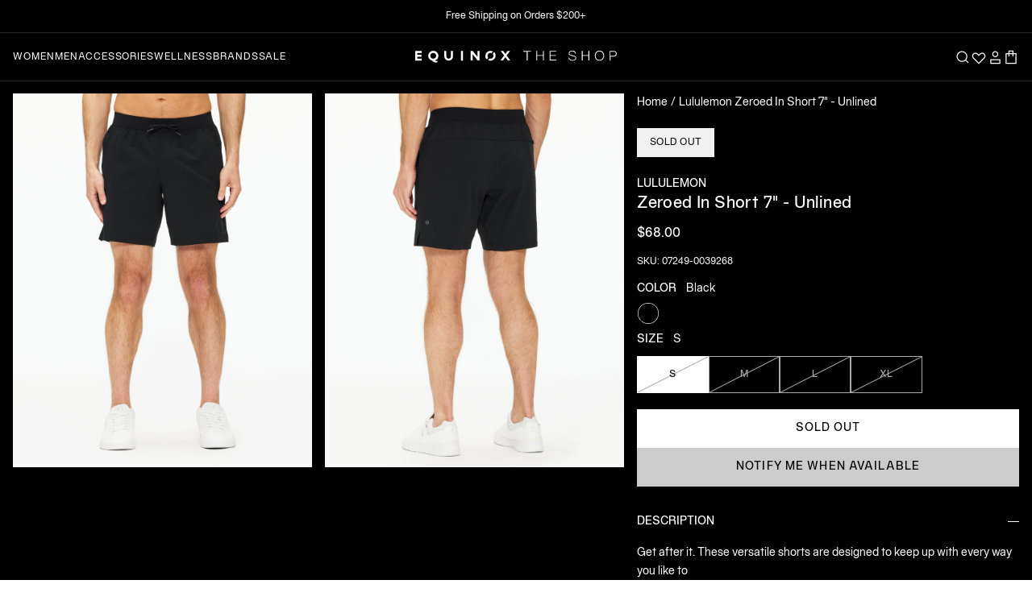

--- FILE ---
content_type: text/html; charset=utf-8
request_url: https://shop.equinox.com/products/lululemon_zeroed_in_short_7_unlined_black
body_size: 70166
content:
<!doctype html>

<html class="no-js" lang="en">
  <head>
    <!-- Google Tag Manager -->
    <script>
      (function (w, d, s, l, i) {
        w[l] = w[l] || [];
        w[l].push({ 'gtm.start': new Date().getTime(), event: 'gtm.js' });
        var f = d.getElementsByTagName(s)[0],
          j = d.createElement(s),
          dl = l != 'dataLayer' ? '&l=' + l : '';
        j.async = true;
        j.src = 'https://www.googletagmanager.com/gtm.js?id=' + i + dl;
        f.parentNode.insertBefore(j, f);
      })(window, document, 'script', 'dataLayer', 'GTM-WJTRZ4X');
    </script>
    <!-- End Google Tag Manager -->
    <!-- Google tag (gtag.js) -->
    <script async src="https://www.googletagmanager.com/gtag/js?id=G-8W2S83YBGW"></script>
    <script>
      window.dataLayer = window.dataLayer || [];
      function gtag() {
        dataLayer.push(arguments);
      }
      gtag('js', new Date());

      gtag('config', 'G-8W2S83YBGW');
    </script>
    <script type="text/javascript" src="https://ajax.googleapis.com/ajax/libs/jquery/2.2.4/jquery.min.js"></script>
    <script type="text/javascript" src="//shop.equinox.com/cdn/shop/t/355/assets/jquery.zoom.js?v=50168884608819563301768402464" defer="defer"></script>
    <script>
      GSXMLHttpRequest = XMLHttpRequest;
    </script><!-- Hotjar Tracking Code for Equinox | The Shop -->
      <script>
        (function (h, o, t, j, a, r) {
          h.hj =
            h.hj ||
            function () {
              (h.hj.q = h.hj.q || []).push(arguments);
            };
          h._hjSettings = { hjid: 3276218, hjsv: 6 };
          a = o.getElementsByTagName('head')[0];
          r = o.createElement('script');
          r.async = 1;
          r.src = t + h._hjSettings.hjid + j + h._hjSettings.hjsv;
          a.appendChild(r);
        })(window, document, 'https://static.hotjar.com/c/hotjar-', '.js?sv=');
      </script><meta charset="utf-8">
    <meta http-equiv="X-UA-Compatible" content="IE=edge,chrome=1">
    <meta
      name="viewport"
      content="width=device-width, initial-scale=1.0, height=device-height, minimum-scale=1.0, maximum-scale=1.0"
    >
    <meta name="theme-color" content="">

    <link href="//shop.equinox.com/cdn/shop/t/355/assets/theme.css?v=146560801200121098561768402464" as="style" rel="preload">

    <link href="//shop.equinox.com/cdn/shop/t/355/assets/libs.min.js?v=26178543184394469741768402464" as="script" rel="preload">
    <link href="//shop.equinox.com/cdn/shop/t/355/assets/theme.js?v=26685705674008125091768402464" as="script" rel="preload">
    <link href="//shop.equinox.com/cdn/shop/t/355/assets/js-common.js?v=32778668178177923571768402464" as="script" rel="preload">

    <title>
      Lululemon Zeroed In Short 7&quot; - Unlined
      
      
       &ndash; The Shop at Equinox
    </title><meta name="description" content="Get after it. These versatile shorts are designed to keep up with every way you like to train."><link rel="canonical" href="https://shop.equinox.com/products/lululemon_zeroed_in_short_7_unlined_black"><link rel="shortcut icon" href="//shop.equinox.com/cdn/shop/files/broken-o_6ae59f07-934b-46bd-8115-fb32ad9e55a4_96x.png?v=1656622121" type="image/png"><meta property="og:type" content="product">
  <meta property="og:title" content="Lululemon Zeroed In Short 7&quot; - Unlined"><meta property="og:image" content="http://shop.equinox.com/cdn/shop/files/082_LM7BJ0S_00_BLACK_002.jpg?v=1759503197">
    <meta property="og:image:secure_url" content="https://shop.equinox.com/cdn/shop/files/082_LM7BJ0S_00_BLACK_002.jpg?v=1759503197">
    <meta property="og:image:width" content="2400">
    <meta property="og:image:height" content="3000"><meta property="product:price:amount" content="68.00">
  <meta property="product:price:currency" content="USD"><meta property="og:description" content="Get after it. These versatile shorts are designed to keep up with every way you like to train."><meta property="og:url" content="https://shop.equinox.com/products/lululemon_zeroed_in_short_7_unlined_black">
<meta property="og:site_name" content="The Shop at Equinox"><meta name="twitter:card" content="summary"><meta name="twitter:title" content="Lululemon Zeroed In Short 7&quot; - Unlined">
  <meta name="twitter:description" content="Get after it. These versatile shorts are designed to keep up with every way you like to train.">
  <meta name="twitter:image" content="https://shop.equinox.com/cdn/shop/files/082_LM7BJ0S_00_BLACK_002_600x600_crop_center.jpg?v=1759503197">
    


<style data-shopify>
  :root {--color-swatch-style-365-camo-deep: #3f3e41;--color-swatch-style-acai: #46295A;--color-swatch-style-acai-lavendar: #46295A;--color-swatch-style-acid: #78aed3;--color-swatch-style-acid-green: #B0BF1A;--color-swatch-style-admiral-blue: #395368;--color-swatch-style-adobe: #e18766;--color-swatch-style-aegan-blue: #36779b;--color-swatch-style-aero-blue: #C9FFE5;--color-swatch-style-aero: #7CB9E8;--color-swatch-style-african-violet: #B284BE;--color-swatch-style-afterglow: #f0e8cf;--color-swatch-style-air-force-blue-raf: #5D8AA8;--color-swatch-style-air-force-blue: #5D8AA8;--color-swatch-style-air-force-blue-usaf: #00308F;--color-swatch-style-air-superiority-blue: #72A0C1;--color-swatch-style-alabama-crimson: #AF002A;--color-swatch-style-alabaster: #F2F0E6;--color-swatch-style-alice-blue: #F0F8FF;--color-swatch-style-alien-armpit: #84DE02;--color-swatch-style-alizarin-crimson: #E32636;--color-swatch-style-all-black: #000000;--color-swatch-style-all-white: #ffffff;--color-swatch-style-alloy-glacier: #98979a;--color-swatch-style-alloy-glacier: #98979a;--color-swatch-style-alloy-orange: #C46210;--color-swatch-style-alloy-magnet: #9f9ea3;--color-swatch-style-almond-oil: #425a46;--color-swatch-style-almond: #EFDECD;--color-swatch-style-aloe-white: #cdd3c9;--color-swatch-style-amaranth-deep-purple: #9F2B68;--color-swatch-style-amaranth-pink: #F19CBB;--color-swatch-style-amaranth-purple: #AB274F;--color-swatch-style-amaranth-red: #D3212D;--color-swatch-style-amaranth: #E52B50;--color-swatch-style-amazon: #3B7A57;--color-swatch-style-amazonite: #00C4B0;--color-swatch-style-amber-sae-ece: #FF7E00;--color-swatch-style-amber: #FFBF00;--color-swatch-style-american-rose: #FF033E;--color-swatch-style-amethyst: #9966CC;--color-swatch-style-amethyst: #b06fad;--color-swatch-style-amethyst-heather: #bb9add;--color-swatch-style-amplify-red: #e23733;--color-swatch-style-anchor: #818285;--color-swatch-style-anchorage: #AF83E1;--color-swatch-style-andorra: #622326;--color-swatch-style-android-green: #A4C639;--color-swatch-style-anniversary-pink: #fdc3e1;--color-swatch-style-animal-print-caramel-black: #d39d62;--color-swatch-style-anthracite-metallic: #383e42;--color-swatch-style-anthracite: #3a3b3f;--color-swatch-style-anti-flash-white: #F2F3F4;--color-swatch-style-antique-brass: #CD9575;--color-swatch-style-antique-bronze: #665D1E;--color-swatch-style-antique-fuchsia: #915C83;--color-swatch-style-antique-ruby: #841B2D;--color-swatch-style-antique-white: #FAEBD7;--color-swatch-style-ao-english: #008000;--color-swatch-style-apple-green: #8DB600;--color-swatch-style-apricot: #FBCEB1;--color-swatch-style-onia-aqua: #DAFBFF;--color-swatch-style-aqua: #00FFFF;--color-swatch-style-aquifer: #ecf5fc;--color-swatch-style-aquamarine: #7FFFD4;--color-swatch-style-arctic-alloy: #c1cddb;--color-swatch-style-arctic-lime: #D0FF14;--color-swatch-style-army-black: #6e7665;--color-swatch-style-army-green-heather: #555134;--color-swatch-style-army-green: #4B5320;--color-swatch-style-army-green-black: #514b36;--color-swatch-style-army: #564a32;--color-swatch-style-arsenic: #3B444B;--color-swatch-style-artichoke: #8F9779;--color-swatch-style-arctic-gray: #C9CFC9;--color-swatch-style-arylide-yellow: #E9D66B;--color-swatch-style-acid-yellow: #f5ff62;--color-swatch-style-ashley: #AFD5F0;--color-swatch-style-ash-blue: #5F7EA4;--color-swatch-style-ash-courant: #4e4e4c;--color-swatch-style-ash-grey: #B2BEB5;--color-swatch-style-ash: #927C66;--color-swatch-style-ash-heather: #d3d3d3;--color-swatch-style-ash-melange: #87827d;--color-swatch-style-asparagus: #87A96B;--color-swatch-style-asphalt: #444246;--color-swatch-style-asphalt-magnet: #444246;--color-swatch-style-asphalt-heather: #444246;--color-swatch-style-astral-aura: #03111d;--color-swatch-style-athletic-heather-grey: #c4c4bf;--color-swatch-style-heather: #dbd6cc;--color-swatch-style-atmosphere: #cec6b7;--color-swatch-style-atomic-tangerine: #FF9966;--color-swatch-style-auburn: #A52A2A;--color-swatch-style-auburn-frost: #A52A2A;--color-swatch-style-aubergine: #694b52;--color-swatch-style-aura-cream: #B8E2F2;--color-swatch-style-aureolin: #FDEE00;--color-swatch-style-aurometalsaurus: #6E7F80;--color-swatch-style-avocado: #568203;--color-swatch-style-awesome: #FF2052;--color-swatch-style-aztec-gold: #C39953;--color-swatch-style-azure-heather: #1a3b57;--color-swatch-style-azure-sky-heather: #9bf;--color-swatch-style-azure-web-color: #F0FFFF;--color-swatch-style-azure-mist: #F0FFFF;--color-swatch-style-azure: #007FFF;--color-swatch-style-azureish-white: #DBE9F4;--color-swatch-style-bdazzled-blue: #2E5894;--color-swatch-style-b-w-chex: #1c1c1c;--color-swatch-style-baby-blue-eyes: #A1CAF1;--color-swatch-style-baby-blue: #d5dafd;--color-swatch-style-baby-pink: #F4C2C2;--color-swatch-style-baby-powder: #FEFEFA;--color-swatch-style-bahama-marble: url(//shop.equinox.com/cdn/shop/files/bahama-marble.png?crop=center&height=40&v=1656689754&width=40);
      --color-swatch-style-baked-apple: #c94b3e;--color-swatch-style-baker-miller-pink: #FF91AF;--color-swatch-style-ball-blue: #21ABCD;--color-swatch-style-balanced-beige: #D5B895;--color-swatch-style-baltic: #75C7ED;--color-swatch-style-ballet-pink: #f4e3df;--color-swatch-style-banana-mania: #FAE7B5;--color-swatch-style-banana-yellow: #FFE135;--color-swatch-style-bangladesh-green: #006A4E;--color-swatch-style-barbie-pink: #E0218A;--color-swatch-style-barn-red: #7C0A02;--color-swatch-style-battery-charged-blue: #1DACD6;--color-swatch-style-battleship-grey: #848482;--color-swatch-style-baton-rouge: #ca1f7b;--color-swatch-style-baywatch-red: #c80d29;--color-swatch-style-bazaar: #98777B;--color-swatch-style-beau-blue: #BCD4E6;--color-swatch-style-beach-glass: #e2f6f1;--color-swatch-style-beach-pearl: #FFF8E7;--color-swatch-style-beaver: #9F8170;--color-swatch-style-begonia: #FA6E79;--color-swatch-style-beige: #F5F5DC;--color-swatch-style-bellini-cream: #f7b167;--color-swatch-style-berry: #F88FB2;--color-swatch-style-berry-glam: #cc87a5;--color-swatch-style-berry-wine: #591D35;--color-swatch-style-beryl-stripe: #4f6c75;--color-swatch-style-big-dip-o-ruby: #9C2542;--color-swatch-style-big-foot-feet: #E88E5A;--color-swatch-style-birch: #DFD7C8;--color-swatch-style-birch-heather: #cbbdb0;--color-swatch-style-biscotti: #deaf81;--color-swatch-style-bisque: #FFE4C4;--color-swatch-style-bistre-brown: #967117;--color-swatch-style-bistre: #3D2B1F;--color-swatch-style-bitter-lemon: #CAE00D;--color-swatch-style-bitter-lime: #BFFF00;--color-swatch-style-bittersweet-shimmer: #BF4F51;--color-swatch-style-bittersweet: #FE6F5E;--color-swatch-style-blackberry-heather: #4e4a78;--color-swatch-style-black-carbon: #181818;--color-swatch-style-black-eco: #000000;--color-swatch-style-black-cream: url(//shop.equinox.com/cdn/shop/files/Black_Cream.png?crop=center&height=40&v=1656682782&width=40);
      --color-swatch-style-black-ash-combo: #000000;--color-swatch-style-black-olive-brown-combo: #693F20;--color-swatch-style-black-cobalt: #000000;--color-swatch-style-black-dark: #000000;--color-swatch-style-black-eclipse: #001000;--color-swatch-style-black-gunmetal: #252525;--color-swatch-style-black-magnet: #3A3B3C;--color-swatch-style-black-niagara: #000000;--color-swatch-style-black-white: #000000;--color-swatch-style-white-black: #FFFFFF;--color-swatch-style-black-bean: #3D0C02;--color-swatch-style-black-camo: #252525;--color-swatch-style-black-camo-black: #252525;--color-swatch-style-black-coral: #54626F;--color-swatch-style-black-flame: #f45f3b;--color-swatch-style-black-flame: #000000;--color-swatch-style-black-flight-nylon: #000000;--color-swatch-style-black-helix: #36454F;--color-swatch-style-black-heather: #252823;--color-swatch-style-black-heather-grey-stripe: #000000;--color-swatch-style-black-ink: #43372c;--color-swatch-style-black-lace: #000000;--color-swatch-style-black-lacquer: #262525;--color-swatch-style-black-leather-jacket: #253529;--color-swatch-style-black-leopard: url(//shop.equinox.com/cdn/shop/files/black-leopard.png?crop=center&height=40&v=1659740430&width=40);
      --color-swatch-style-black-marble: url(//shop.equinox.com/cdn/shop/files/black-marble.png?crop=center&height=40&v=1661183204&width=40);
      --color-swatch-style-black-marl: #3b3737;--color-swatch-style-black-olive: #3B3C36;--color-swatch-style-black-onyx: #000000;--color-swatch-style-black-out: #000000;--color-swatch-style-black-patent-with-red-and-white-v-colorblock: #001000;--color-swatch-style-black-patent: #000000;--color-swatch-style-black-rib: #000000;--color-swatch-style-black-rock: #333237;--color-swatch-style-black-sand: url(//shop.equinox.com/cdn/shop/files/blacksand.png?crop=center&height=40&v=1656699586&width=40);
      --color-swatch-style-black-sesame: #614d39;--color-swatch-style-black-shadow: #000000;--color-swatch-style-black-shadows: #BFAFB2;--color-swatch-style-black-shibori-stripe: #242529;--color-swatch-style-black-textured: #000000;--color-swatch-style-black-watercolor-camo: url(//shop.equinox.com/cdn/shop/files/c6.png?crop=center&height=40&v=1656697908&width=40);
      --color-swatch-style-black-w-silver-hardware: #000000;--color-swatch-style-black: #000000;--color-swatch-style-black-neon-yellow-grey: #000000;--color-swatch-style-black-light-grey-white: #000000;--color-swatch-style-black-asphalt: #383838;--color-swatch-style-black-citron: #000000;--color-swatch-style-black-cream: #000000;--color-swatch-style-black-black: #000000;--color-swatch-style-black-dark-grey-marl: #1f1f21;--color-swatch-style-black-eclipse: #5b5c60;--color-swatch-style-black-gold: #000000;--color-swatch-style-black-green: #000000;--color-swatch-style-black-grey: #5A5A5A;--color-swatch-style-black-gunmetal: #252525;--color-swatch-style-black-heather-grey: #000000;--color-swatch-style-black-heritage-365-camo-deep-coal: #000000;--color-swatch-style-black-ivory: #fffff0;--color-swatch-style-black-lunar: #3f3f3f;--color-swatch-style-black-mokaccino: #34302c;--color-swatch-style-black-noir: #6d6f6c;--color-swatch-style-black-off-white: #000000;--color-swatch-style-black-pirate-red: #000000;--color-swatch-style-black-pearl: #e8dcd2;--color-swatch-style-black-rhine-grey: #5a5d5b;--color-swatch-style-black-rhino-grey: #64676b;--color-swatch-style-rhino-grey: #BCC1BB;--color-swatch-style-black-rock: #493f3e;--color-swatch-style-black-rock: #5f5755;--color-swatch-style-black-silver: #000000;--color-swatch-style-black-space-dye: #000000;--color-swatch-style-black-sparkle: #000000;--color-swatch-style-black-triblend: #000000;--color-swatch-style-black-white: #000000;--color-swatch-style-black-yellow-embroidery: #000000;--color-swatch-style-black-yellow: #000000;--color-swatch-style-blackspace-cream: #121212;--color-swatch-style-blanched-almond: #FFEBCD;--color-swatch-style-blast-off-bronze: #A57164;--color-swatch-style-blaze: #EEB32B;--color-swatch-style-blaze-red: #F3453F;--color-swatch-style-bleu-de-france: #318CE7;--color-swatch-style-bliss: #e3bc9a;--color-swatch-style-blizzard-blue: #ACE5EE;--color-swatch-style-blond: #FAF0BE;--color-swatch-style-blonde: #F7E8D4;--color-swatch-style-blossom: #f6e4e3;--color-swatch-style-blue-crayola: #1F75FE;--color-swatch-style-blue-munsell: #0093AF;--color-swatch-style-blue-ncs: #0087BD;--color-swatch-style-blue-pantone: #0018A8;--color-swatch-style-blue-pigment: #333399;--color-swatch-style-blue-ryb: #0247FE;--color-swatch-style-blue-legion-blue: #0d818a;--color-swatch-style-blue-agave: #92b8b2;--color-swatch-style-blue-bell: #A2A2D0;--color-swatch-style-blue-bolt: #00B9FB;--color-swatch-style-blue-breeze: #e4f7fd;--color-swatch-style-blue-chambray: #d3dded;--color-swatch-style-blue-dusk: #aCC8D7;--color-swatch-style-blue-grotto: #7cd3e8;--color-swatch-style-blue-hour: #000435;--color-swatch-style-blue-horizon: #2E5894;--color-swatch-style-blue-jeans: #5DADEC;--color-swatch-style-blue-lagoon: #ACE5EE;--color-swatch-style-blue-mist: #abd1bc;--color-swatch-style-blue-mist-heather: #74bbfb;--color-swatch-style-blue-nights: #3a3a49;--color-swatch-style-blue-night: #222d5a;--color-swatch-style-blue-sage: #CEDFDF;--color-swatch-style-blue-sapphire: #126180;--color-swatch-style-blue-sound: #0096c7;--color-swatch-style-blue-splash: #33abc2;--color-swatch-style-blue-tiedye: url(//shop.equinox.com/cdn/shop/files/blue-tie.png?crop=center&height=40&v=1657074299&width=40);
      --color-swatch-style-blue-thistle: #7494b9;--color-swatch-style-blue-washed: #1c2e4a;--color-swatch-style-blue-yonder: #5072A7;--color-swatch-style-blue-gray: #6699CC;--color-swatch-style-blue-green: #0D98BA;--color-swatch-style-blue-magenta-violet: #553592;--color-swatch-style-blue-multi: #1e2e49;--color-swatch-style-blue-violet: #8A2BE2;--color-swatch-style-blue: #0000FF;--color-swatch-style-blueberry: #4F86F7;--color-swatch-style-bluebird-day: #AAC4E2;--color-swatch-style-bluebonnet: #1C1CF0;--color-swatch-style-bluestone: #586c8f;--color-swatch-style-bluewater-splash: #8fb8c0;--color-swatch-style-blush: #ffbebf;--color-swatch-style-blush-white: #ffbebf;--color-swatch-style-bold-mocha: #6D3B07;--color-swatch-style-bole: #79443B;--color-swatch-style-bonaire: #FA8072;--color-swatch-style-bondi-blue: #0095B6;--color-swatch-style-bone: #E3DAC9;--color-swatch-style-bones: #b8d1ae;--color-swatch-style-booger-buster: #DDE26A;--color-swatch-style-boston-university-red: #CC0000;--color-swatch-style-bottle-green: #006A4E;--color-swatch-style-boysenberry: #873260;--color-swatch-style-brandeis-blue: #0070FF;--color-swatch-style-brass: #B5A642;--color-swatch-style-breeze: #83a0ac;--color-swatch-style-briar-rose: #c47281;--color-swatch-style-brick-red: #CB4154;--color-swatch-style-brier-rose: #c47281;--color-swatch-style-bright-aqua: #03b5cd;--color-swatch-style-bright-blue: #2080fa;--color-swatch-style-bright-cerulean: #1DACD6;--color-swatch-style-bright-fuschsia: #ff77ff;--color-swatch-style-bright-green: #66FF00;--color-swatch-style-bright-iris: #c07fb0;--color-swatch-style-bright-lavender: #BF94E4;--color-swatch-style-bright-lilac: #D891EF;--color-swatch-style-bright-maroon: #C32148;--color-swatch-style-bright-navy-blue: #1974D2;--color-swatch-style-bright-orange: #f9722a;--color-swatch-style-bright-pink: #FF007F;--color-swatch-style-bright-turquoise: #08E8DE;--color-swatch-style-bright-ube: #D19FE8;--color-swatch-style-bright-yellow-crayola: #FFAA1D;--color-swatch-style-brilliant-azure: #3399FF;--color-swatch-style-brilliant-lavender: #F4BBFF;--color-swatch-style-brilliant-rose: #FF55A3;--color-swatch-style-brink-pink: #FB607F;--color-swatch-style-british-racing-green: #004225;--color-swatch-style-bronze-yellow: #737000;--color-swatch-style-bronze: #CD7F32;--color-swatch-style-brown-leopard: url(//shop.equinox.com/cdn/shop/files/print.png?crop=center&height=40&v=1656727788&width=40);
      --color-swatch-style-brown: #664d3c;--color-swatch-style-brunswick-green: #1B4D3E;--color-swatch-style-bubble-gum: #FFC1CC;--color-swatch-style-bubbles: #E7FEFF;--color-swatch-style-bud-green: #7BB661;--color-swatch-style-buff: #F0DC82;--color-swatch-style-buff-mz: #FAEFE7;--color-swatch-style-bulgarian-rose: #480607;--color-swatch-style-burgundy-deep-sea: #550015;--color-swatch-style-burgundy: #800020;--color-swatch-style-burlywood: #DEB887;--color-swatch-style-burnished: #E6CFC8;--color-swatch-style-burnished-brown: #A17A74;--color-swatch-style-burnt-orange: #CC5500;--color-swatch-style-burnt-caramel: #AC6437;--color-swatch-style-burnt-sienna: #E97451;--color-swatch-style-burnt-sun: #fbeeac;--color-swatch-style-burnt-umber: #8A3324;--color-swatch-style-bush: #254636;--color-swatch-style-butter: #e1ccaf;--color-swatch-style-buttercream-crimson: url(//shop.equinox.com/cdn/shop/files/buttercream.png?crop=center&height=40&v=1656695084&width=40);
      --color-swatch-style-buttercream-tiedye: #e1ccaf;--color-swatch-style-button-blue: #24A0ED;--color-swatch-style-byzantine: #BD33A4;--color-swatch-style-byzantium: #702963;--color-swatch-style-cacao: #b29578;--color-swatch-style-cacao-helix: #b29578;--color-swatch-style-cactus-tie-dye: #949e83;--color-swatch-style-cadet-blue: #5F9EA0;--color-swatch-style-cadet-grey: #91A3B0;--color-swatch-style-cadet: #536872;--color-swatch-style-cadmium-green: #006B3C;--color-swatch-style-cadmium-orange: #ED872D;--color-swatch-style-cadmium-red: #E30022;--color-swatch-style-cadmium-yellow: #FFF600;--color-swatch-style-cafe: #653E36;--color-swatch-style-cafe-au-lait: #A67B5B;--color-swatch-style-cafe-noir: #4B3621;--color-swatch-style-cal-poly-pomona-green: #1E4D2B;--color-swatch-style-calm: #BD8270;--color-swatch-style-calm-blue: #b5d0de;--color-swatch-style-cambridge-blue: #A3C1AD;--color-swatch-style-camel: #C19A6B;--color-swatch-style-camel: #C19A6B;--color-swatch-style-cameo-pink: #EFBBCC;--color-swatch-style-camille-aster-honey: url(//shop.equinox.com/cdn/shop/files/Camille_Aster.png?crop=center&height=40&v=1656685129&width=40);
      --color-swatch-style-camo: url(//shop.equinox.com/cdn/shop/files/camo.png?crop=center&height=40&v=1656695400&width=40);
      --color-swatch-style-camouflage-green: #78866B;--color-swatch-style-camping-green: #658354;--color-swatch-style-camping-green-steel-blue: #244354;--color-swatch-style-campsite-green-heather: #92b988;--color-swatch-style-campus-pride: #e40343;--color-swatch-style-canary-yellow: #FFEF00;--color-swatch-style-canary: #FFFF99;--color-swatch-style-candy: #ffd3da;--color-swatch-style-candy-apple-red: #FF0800;--color-swatch-style-candy-apple-red-heather: #FF0800;--color-swatch-style-candy-pink: #E4717A;--color-swatch-style-cappuccino: #bd8d7a;--color-swatch-style-capri-blue: #00bfff;--color-swatch-style-capri-blue-grotto: #67Dce7;--color-swatch-style-capri: #00BFFF;--color-swatch-style-caput-mortuum: #592720;--color-swatch-style-caramel: #92704e;--color-swatch-style-carbon: #777777;--color-swatch-style-carbon-air-mesh: #777777;--color-swatch-style-carbon-heather: #333333;--color-swatch-style-cli-blue-heather: #04d9ff;--color-swatch-style-cardiff-blue-heather: #eaeff3;--color-swatch-style-cardinal: #C41E3A;--color-swatch-style-caribbean-green: #00CC99;--color-swatch-style-caribou: #b89977;--color-swatch-style-carmine-m-p: #D70040;--color-swatch-style-carmine-pink: #EB4C42;--color-swatch-style-carmine-red: #FF0038;--color-swatch-style-carmine: #960018;--color-swatch-style-carnation-pink: #FFA6C9;--color-swatch-style-carnelian: #B31B1B;--color-swatch-style-carolina-blue: #56A0D3;--color-swatch-style-carrot-orange: #ED9121;--color-swatch-style-cashew-waffle: #D0Ab90;--color-swatch-style-cashmere: #aaa093;--color-swatch-style-castaway-heather: #d4ebf0;--color-swatch-style-castaway: #b8e2e3;--color-swatch-style-castleton-green: #00563F;--color-swatch-style-catalina-blue: #062A78;--color-swatch-style-catawba: #703642;--color-swatch-style-cedar-chest: #C95A49;--color-swatch-style-cedar-green: #4e5941;--color-swatch-style-cedar-heather: #7c3b32;--color-swatch-style-cedar: #924f46;--color-swatch-style-ceil: #92A1CF;--color-swatch-style-celadon-blue: #007BA7;--color-swatch-style-celadon-green: #2F847C;--color-swatch-style-celadon: #ACE1AF;--color-swatch-style-celeste: #B2FFFF;--color-swatch-style-celestial-blue: #a7d4e2;--color-swatch-style-cement: #FAF9F6;--color-swatch-style-cerise-pink: #EC3B83;--color-swatch-style-cerise: #DE3163;--color-swatch-style-cerulean-black: #6482a4;--color-swatch-style-cerulean-blue: #2A52BE;--color-swatch-style-cerulean-frost: #6D9BC3;--color-swatch-style-cerulean: #007BA7;--color-swatch-style-cerulean-black: #6184a6;--color-swatch-style-cg-blue: #007AA5;--color-swatch-style-cg-red: #E03C31;--color-swatch-style-chai: #C3Ada1;--color-swatch-style-chai-chai: #C3Ada1;--color-swatch-style-chalk: #fffef9;--color-swatch-style-chalk-pink: #f5d2d7;--color-swatch-style-chambray: #73C2FB;--color-swatch-style-chambray-heather: #73C2FB;--color-swatch-style-chamoisee: #A0785A;--color-swatch-style-champagne-pink: #F1DDCF;--color-swatch-style-champagne: #F7E7CE;--color-swatch-style-chantrelle: #a38c79;--color-swatch-style-charcoal-black-speckle: url(//shop.equinox.com/cdn/shop/files/Charcoal_Black_Speckle.png?crop=center&height=40&v=1656682782&width=40);
      --color-swatch-style-charcoal-black-triblend: #1e1e1e;--color-swatch-style-charcoal-heather: #383b3d;--color-swatch-style-charcoal: #36454F;--color-swatch-style-charcoal-white: #36454F;--color-swatch-style-charcoal-grey: #36454F;--color-swatch-style-charcoal-gray: #36454F;--color-swatch-style-charcoal-heather-grey: #8d8686;--color-swatch-style-charcoal-mountain-green: url(//shop.equinox.com/cdn/shop/files/charcoal-mountain.png?crop=center&height=40&v=1656695556&width=40);
      --color-swatch-style-deep-indigo: #475279;--color-swatch-style-charged-indigo: #7a77b5;--color-swatch-style-charleston-green: #232B2B;--color-swatch-style-charm-pink: #E68FAC;--color-swatch-style-chartreuse: #e1d991;--color-swatch-style-chelsea: #fc8eac;--color-swatch-style-cheetah-print: url(//shop.equinox.com/cdn/shop/files/cheeta.png?crop=center&height=40&v=1656728085&width=40);
      --color-swatch-style-cherry-blossom-pink: #FFB7C5;--color-swatch-style-cherry-blossom: #ffeaee;--color-swatch-style-cherry: #DE3163;--color-swatch-style-chestnut: #954535;--color-swatch-style-chestnut-heather: #9B4837;--color-swatch-style-chilli: #d34d44;--color-swatch-style-chili-pepper: #d34d44;--color-swatch-style-china-pink: #DE6FA1;--color-swatch-style-china-rose: #A8516E;--color-swatch-style-chinese-red: #AA381E;--color-swatch-style-chinese-violet: #856088;--color-swatch-style-chlorophyll-green: #4AFF00;--color-swatch-style-chocolate: #3B1E08;--color-swatch-style-chocolate-marl: #3B1E08;--color-swatch-style-chocolate-traditional: #7B3F00;--color-swatch-style-chocolate-web: #D2691E;--color-swatch-style-chocolate-plum: #4a3b32;--color-swatch-style-chocolate-white: #3B1E08;--color-swatch-style-chrome-blush: #Ecc4B3;--color-swatch-style-chrome-yellow: #FFA700;--color-swatch-style-cinder: #c19b8c;--color-swatch-style-cinder-black: #b69383;--color-swatch-style-cinereous: #98817B;--color-swatch-style-cinnabar: #E34234;--color-swatch-style-cinnamon-satin: #CD607E;--color-swatch-style-cinnamon: #D2691E;--color-swatch-style-citrine: #E4D00A;--color-swatch-style-citron: #9FA91F;--color-swatch-style-citrus: #FFFF66;--color-swatch-style-claret: #7F1734;--color-swatch-style-classic-blue: #1035ac;--color-swatch-style-classic-navy: #18203d;--color-swatch-style-classic-rose: #FBCCE7;--color-swatch-style-clay: #d2cab8;--color-swatch-style-clay-pot: #d29293;--color-swatch-style-clear: #808080;--color-swatch-style-cloud-blue: #92bad2;--color-swatch-style-cloudburst: #87827d;--color-swatch-style-cloud-gloss: #F3C4CF;--color-swatch-style-classic-grey: #BEBEBE;--color-swatch-style-cloud-grey: #554f4c;--color-swatch-style-cloud-gray: #ADADC9;--color-swatch-style-cloud-gray-heather: #b8bacf;--color-swatch-style-cloud-gray-purple-speckle: #F5F5F4;--color-swatch-style-cloud-heather: #7faecd;--color-swatch-style-cloud-white: #Efeef1;--color-swatch-style-cloud: #E3Dede;--color-swatch-style-cloud-onyx: url(//shop.equinox.com/cdn/shop/files/Cloud_Onyx.png?crop=center&height=40&v=1656682782&width=40);
      --color-swatch-style-clove: #372722;--color-swatch-style-clove-heather: #372722;--color-swatch-style-clove-stripes: #876155;--color-swatch-style-coast: #d2c3ac;--color-swatch-style-coastal-blue: #236E95;--color-swatch-style-coastal-white: #A9C0Cd;--color-swatch-style-coastal: #A9C0Cd;--color-swatch-style-coastal-heather: #566284;--color-swatch-style-coastline: #1d799c;--color-swatch-style-shale-cobalt: #0047AB;--color-swatch-style-cobalt: #0047AB;--color-swatch-style-cobalt-blue: #0047AB;--color-swatch-style-cobalt-blue-monochrome: #0096c7;--color-swatch-style-cobalt-black: #0047AB;--color-swatch-style-coco: #7a5749;--color-swatch-style-cocoa: #837271;--color-swatch-style-coco-teddy: #D2691E;--color-swatch-style-cocoa-brown: #D2691E;--color-swatch-style-coconut: #965A3E;--color-swatch-style-cocopony: #2c1c1b;--color-swatch-style-coffee-bean: #362d26;--color-swatch-style-coffee: #6F4E37;--color-swatch-style-coffee-heather: #6F4E37;--color-swatch-style-color-block-navy: url(//shop.equinox.com/cdn/shop/files/colorblock.png?crop=center&height=40&v=1656699668&width=40);
      --color-swatch-style-color-block-nude: url(//shop.equinox.com/cdn/shop/files/blocknude.png?crop=center&height=40&v=1656699779&width=40);
      --color-swatch-style-columbia-blue: #C4D8E2;--color-swatch-style-concrete: #cfc3c8;--color-swatch-style-congo-pink: #F88379;--color-swatch-style-cool-black: #002E63;--color-swatch-style-cool-grey: #8C92AC;--color-swatch-style-copper-crayola: #DA8A67;--color-swatch-style-copper-heather: #C86D51;--color-swatch-style-copper-penny: #AD6F69;--color-swatch-style-copper-red: #CB6D51;--color-swatch-style-copper-rose: #996666;--color-swatch-style-copper: #B87333;--color-swatch-style-coquelicot: #FF3800;--color-swatch-style-coral-pink: #F88379;--color-swatch-style-coral-red: #FF4040;--color-swatch-style-coronet-blue: #57a0d2;--color-swatch-style-coral-reef: #FD7C6E;--color-swatch-style-coral: #FF7F50;--color-swatch-style-cordovan: #893F45;--color-swatch-style-corn: #FBEC5D;--color-swatch-style-cornell-red: #B31B1B;--color-swatch-style-cornflower-blue: #6495ED;--color-swatch-style-cornsilk: #FFF8DC;--color-swatch-style-cortado: #CEA36C;--color-swatch-style-cosmic-cobalt: #2E2D88;--color-swatch-style-cosmic-grey: #CAD8D8;--color-swatch-style-cosmic-latte: #FFF8E7;--color-swatch-style-cosmo: #003249;--color-swatch-style-cotton-candy: #FFBCD9;--color-swatch-style-cotton-clouds: #ddebf5;--color-swatch-style-coyote-brown: #81613C;--color-swatch-style-cream-puma: url(//shop.equinox.com/cdn/shop/files/puma.png?crop=center&height=40&v=1656724962&width=40);
      --color-swatch-style-cream-black: #FFFFFF;--color-swatch-style-cream-block: #f7f3f2;--color-swatch-style-cream: #FFFDD0;--color-swatch-style-citrine-air-mesh: #fffad7;--color-swatch-style-vette: #FFFDD0;--color-swatch-style-crimson-glory: #BE0032;--color-swatch-style-crimson-red: #990000;--color-swatch-style-crimson: #DC143C;--color-swatch-style-crisp-lavender-heather: #c6b5d4;--color-swatch-style-crocodile-fallen-rock: #5b4933;--color-swatch-style-cropped-blurry-nights: #000000;--color-swatch-style-crystal-rose: #F8C5C8;--color-swatch-style-black-crystal-rose: #000000;--color-swatch-style-cultured: #F5F5F5;--color-swatch-style-currant-red-heather: #Be2C2F;--color-swatch-style-currant: #670F0F;--color-swatch-style-cyan-process: #00B7EB;--color-swatch-style-cyan-azure: #4E82B4;--color-swatch-style-cyan-cobalt-blue: #28589C;--color-swatch-style-cyan-cornflower-blue: #188BC2;--color-swatch-style-cyan-blue-azure: #4682BF;--color-swatch-style-cyan: #C3E7FD;--color-swatch-style-summer-glow-cyan-blue: #99cccc;--color-swatch-style-cyan-blue: #C3E7FD;--color-swatch-style-cyber-grape: #58427C;--color-swatch-style-cyber-lime: #f7ff88;--color-swatch-style-cyber-yellow: #FFD300;--color-swatch-style-cyclamen: #F56FA1;--color-swatch-style-cypress: #4b7b5b;--color-swatch-style-d-white: #e5e4db;--color-swatch-style-daffodil: #FFFF31;--color-swatch-style-dandelion: #F0E130;--color-swatch-style-dark-blue-gray: #666699;--color-swatch-style-dark-blue: #00008B;--color-swatch-style-dark-brown-tangelo: #88654E;--color-swatch-style-dark-brown: #654321;--color-swatch-style-dark-byzantium: #5D3954;--color-swatch-style-dark-cactus: #4b594d;--color-swatch-style-dark-camping-green: #4e5941;--color-swatch-style-dark-candy-apple-red: #A40000;--color-swatch-style-dark-cerulean: #08457E;--color-swatch-style-dark-chai: #9A7B4F;--color-swatch-style-dark-chestnut: #986960;--color-swatch-style-dark-chocolate: #40312a;--color-swatch-style-dark-chocolate-white: #40312a;--color-swatch-style-dark-coral: #CD5B45;--color-swatch-style-dark-cyan: #008B8B;--color-swatch-style-dark-denim: #0F4D92;--color-swatch-style-dark-earth: #46302F;--color-swatch-style-dark-electric-blue: #536878;--color-swatch-style-dark-forest: #235347;--color-swatch-style-dark-goldenrod: #B8860B;--color-swatch-style-dark-gray: #A9A9A9;--color-swatch-style-dark-gray-x11: #A9A9A9;--color-swatch-style-dark-green-x11: #006400;--color-swatch-style-dark-green: #013220;--color-swatch-style-dark-grey: #6d6d6d;--color-swatch-style-dark-gunmetal: #1F262A;--color-swatch-style-dark-heather: #929292;--color-swatch-style-dark-imperial-blue: #00147E;--color-swatch-style-dark-imperial-blue: #00416A;--color-swatch-style-dark-indigo: #314862;--color-swatch-style-dark-ivy: #61835f;--color-swatch-style-dark-jungle-green: #1A2421;--color-swatch-style-dark-khaki: #BDB76B;--color-swatch-style-dark-lava: #483C32;--color-swatch-style-dark-lavender: #734F96;--color-swatch-style-dark-liver-horses: #543D37;--color-swatch-style-dark-liver: #534B4F;--color-swatch-style-dark-magenta: #8B008B;--color-swatch-style-dark-medium-gray: #A9A9A9;--color-swatch-style-dark-midnight-blue: #003366;--color-swatch-style-dark-moss-green: #4A5D23;--color-swatch-style-dark-moss: #4d452c;--color-swatch-style-dark-moss-air-mesh: #4d452c;--color-swatch-style-dark-navy: #394d6d;--color-swatch-style-dark-navy-white: #000080;--color-swatch-style-dark-navy-high-vis-pink-white: #000080;--color-swatch-style-dark-nude-patent: #d2945e;--color-swatch-style-dark-oak: #63492b;--color-swatch-style-dark-olive-green: #556B2F;--color-swatch-style-dark-olive-mix: #9a9738;--color-swatch-style-dark-olive: #556B2F;--color-swatch-style-dark-orange: #FF8C00;--color-swatch-style-dark-orchid: #a48cbd;--color-swatch-style-deep-blue: #23395d;--color-swatch-style-deep-charcoal: #888078;--color-swatch-style-deep-olive-green-olive-green-silver: #556B2F;--color-swatch-style-deep-orchid: #AD4D8C;--color-swatch-style-deep-purple: #520160;--color-swatch-style-dark-oregano: #3f3724;--color-swatch-style-dark-pastel-blue: #779ECB;--color-swatch-style-dark-pastel-green: #03C03C;--color-swatch-style-dark-pastel-purple: #966FD6;--color-swatch-style-dark-pastel-red: #C23B22;--color-swatch-style-dark-penny: #bd5528;--color-swatch-style-dark-pink: #E75480;--color-swatch-style-dark-plum: #3D1A39;--color-swatch-style-dark-powder-blue: #003399;--color-swatch-style-dark-puce: #4F3A3C;--color-swatch-style-dark-purple: #301934;--color-swatch-style-dark-raspberry: #872657;--color-swatch-style-dark-red: #8B0000;--color-swatch-style-dark-rinse: #424b51;--color-swatch-style-dark-salmon: #E9967A;--color-swatch-style-dark-scarlet: #560319;--color-swatch-style-dark-sea-green: #8FBC8F;--color-swatch-style-dark-sienna: #3C1414;--color-swatch-style-dark-sky-blue: #8CBED6;--color-swatch-style-dark-slate-blue: #483D8B;--color-swatch-style-dark-slate-gray: #2F4F4F;--color-swatch-style-dark-spring-green: #177245;--color-swatch-style-dark-tan: #918151;--color-swatch-style-dark-tangerine: #FFA812;--color-swatch-style-dark-taupe: #483C32;--color-swatch-style-dark-terra-cotta: #CC4E5C;--color-swatch-style-dark-truffle: #653E36;--color-swatch-style-dark-turquoise: #00CED1;--color-swatch-style-dark-vanilla: #D1BEA8;--color-swatch-style-dark-violet: #9400D3;--color-swatch-style-dark-yellow: #9B870C;--color-swatch-style-darkest-night: #1A191C;--color-swatch-style-darkest-night-birch: #1A191C;--color-swatch-style-darkest-night-cloud-white: #000000;--color-swatch-style-dartmouth-green: #00703C;--color-swatch-style-davys-grey: #555555;--color-swatch-style-dawn: #323446;--color-swatch-style-debian-red: #D70A53;--color-swatch-style-deep-aquamarine: #40826D;--color-swatch-style-deep-carmine-pink: #EF3038;--color-swatch-style-deep-carmine: #A9203E;--color-swatch-style-deep-carrot-orange: #E9692C;--color-swatch-style-deep-cerise: #DA3287;--color-swatch-style-deep-champagne: #FAD6A5;--color-swatch-style-deep-chestnut: #B94E48;--color-swatch-style-deep-coal-black: #2a2c2e;--color-swatch-style-deep-coffee: #704241;--color-swatch-style-deep-forest: #3a4c40;--color-swatch-style-forest: #3a4c40;--color-swatch-style-deep-fuchsia: #C154C1;--color-swatch-style-deep-green-cyan-turquoise: #0E7C61;--color-swatch-style-deep-green: #056608;--color-swatch-style-deep-jungle-green: #004B49;--color-swatch-style-deep-koamaru: #333366;--color-swatch-style-deep-lemon: #F5C71A;--color-swatch-style-deep-lilac: #9955BB;--color-swatch-style-deep-magenta: #CC00CC;--color-swatch-style-deep-maroon: #820000;--color-swatch-style-deep-mauve: #D473D4;--color-swatch-style-deep-moss-green: #355E3B;--color-swatch-style-deep-navy: #2c2f49;--color-swatch-style-deep-navy-white: #2c2f49;--color-swatch-style-deep-peach: #FFCBA4;--color-swatch-style-deep-pink: #FF1493;--color-swatch-style-deep-puce: #A95C68;--color-swatch-style-deep-red: #850101;--color-swatch-style-deep-ruby: #843F5B;--color-swatch-style-deep-saffron: #FF9933;--color-swatch-style-deep-sea: #3d6176;--color-swatch-style-deep-sea-heather: #225869;--color-swatch-style-deep-sea-blue: #3d6176;--color-swatch-style-deep-sky-blue: #00BFFF;--color-swatch-style-deep-space-cream: #000000;--color-swatch-style-deep-space-sparkle: #4A646C;--color-swatch-style-deep-spring-bud: #556B2F;--color-swatch-style-deep-taupe: #7E5E60;--color-swatch-style-deep-tuscan-red: #66424D;--color-swatch-style-deep-violet: #330066;--color-swatch-style-deeper-lagoon: #01434c;--color-swatch-style-deepest-navy: #252c42;--color-swatch-style-deepspace-cream: #141a1c;--color-swatch-style-deepspace-cream: #151b21;--color-swatch-style-deep-water-black-linen: #000000;--color-swatch-style-deepwater-ombre-stripe: #266691;--color-swatch-style-deer: #BA8759;--color-swatch-style-delicate: #ebe8e3;--color-swatch-style-denim-midnight: #344e75;--color-swatch-style-denim-navy: #344e75;--color-swatch-style-denim-white: #586c88;--color-swatch-style-denim-blue: #2243B6;--color-swatch-style-denim-jacket: #eeebf5;--color-swatch-style-denim: #9399b0;--color-swatch-style-denim-midnight: #5c7088;--color-swatch-style-desaturated-cyan: #669999;--color-swatch-style-desert-olive: #68766E;--color-swatch-style-desert-rose: #DDB6AE;--color-swatch-style-desert-sand: #EDC9AF;--color-swatch-style-desert-sandstone: #EDC9AF;--color-swatch-style-desert-space-black: #BB9A71;--color-swatch-style-desert-taupe: #c1a187;--color-swatch-style-desert: #C19A6B;--color-swatch-style-desire: #EA3C53;--color-swatch-style-diamond: #B9F2FF;--color-swatch-style-dim-gray: #696969;--color-swatch-style-dingy-dungeon: #C53151;--color-swatch-style-dirt: #9B7653;--color-swatch-style-doe: #FEB265;--color-swatch-style-dodger-blue: #1E90FF;--color-swatch-style-dogwood-rose: #D71868;--color-swatch-style-dollar-bill: #85BB65;--color-swatch-style-dolphin-gray: #828E84;--color-swatch-style-donkey-brown: #664C28;--color-swatch-style-dove: #afb8bd;--color-swatch-style-dove-grey-heather: #b4b2aa;--color-swatch-style-dove-grey: #bdbab8;--color-swatch-style-dove-heather: #bdb7af;--color-swatch-style-drab: #967117;--color-swatch-style-dragon-fruit: #F14D89;--color-swatch-style-dragonfruit-sangria: #bc2b3f;--color-swatch-style-dreambig: #000000;--color-swatch-style-duke-blue: #00009C;--color-swatch-style-dune: #B5866F;--color-swatch-style-dune-green: #FFFFFF;--color-swatch-style-dune-lynx: #ECEAE0;--color-swatch-style-dusk-violet: #DDD5F3;--color-swatch-style-dusk: #7d6a75;--color-swatch-style-dusky-graphite: #C5C6D0;--color-swatch-style-dust-storm: #E5CCC9;--color-swatch-style-dust-seedling: #0492c2;--color-swatch-style-dusty-black-white-stripe: #000000;--color-swatch-style-dusty-blue: #8caac6;--color-swatch-style-dusty-clay: #F0E3D5;--color-swatch-style-dusty-denim: #7AA0BD;--color-swatch-style-dusty-pine: #6f7261;--color-swatch-style-dusty-pink: #f2dcdf;--color-swatch-style-dust-vapor: #8caac6;--color-swatch-style-dutch-blue: #7293ad;--color-swatch-style-dutch-white: #EFDFBB;--color-swatch-style-earth-yellow: #E1A95F;--color-swatch-style-earth: #826f63;--color-swatch-style-ebony-python: #333134;--color-swatch-style-ebony-block: #2c2c2e;--color-swatch-style-ebony: #2c2c2e;--color-swatch-style-ebony-lavender: #734f96;--color-swatch-style-ebony-waffle: #000000;--color-swatch-style-ecru: #C2B280;--color-swatch-style-ecru-naghedi: #ede8d9;--color-swatch-style-eden: #2c593b;--color-swatch-style-eerie-black: #1B1B1B;--color-swatch-style-eggplant: #614051;--color-swatch-style-eggshell: #F0EAD6;--color-swatch-style-egret: #e7e3e2;--color-swatch-style-egyptian-blue: #1034A6;--color-swatch-style-elderberry-heather: #d5cac7;--color-swatch-style-electric-royal-heather: #2811c0;--color-swatch-style-electric-blue: #7DF9FF;--color-swatch-style-electric-bluelight: #dbea92;--color-swatch-style-electric-crimson: #FF003F;--color-swatch-style-electric-cyan: #00FFFF;--color-swatch-style-electric-green: #00FF00;--color-swatch-style-electric-indigo: #6F00FF;--color-swatch-style-electric-lavender: #F4BBFF;--color-swatch-style-electric-lime: #CCFF00;--color-swatch-style-electric-orng-rabbit: #eb5a3e;--color-swatch-style-electric-pink-heather: #fe80b5;--color-swatch-style-electric-purple: #BF00FF;--color-swatch-style-electric-ultramarine: #3F00FF;--color-swatch-style-electric-violet: #8F00FF;--color-swatch-style-electric-yellow: #FFFF33;--color-swatch-style-electricbluerabbit: #03328b;--color-swatch-style-elixir: #FF69B4;--color-swatch-style-emerald: #50C878;--color-swatch-style-eminence: #6C3082;--color-swatch-style-emo-inside: #000000;--color-swatch-style-english-green: #1B4D3E;--color-swatch-style-english-lavender: #B48395;--color-swatch-style-english-red: #AB4B52;--color-swatch-style-english-vermillion: #CC474B;--color-swatch-style-english-violet: #563C5C;--color-swatch-style-epsom-heather: #385559;--color-swatch-style-equinox: #000000;--color-swatch-style-equinox-black: #000000;--color-swatch-style-espresso: #4e2a2a;--color-swatch-style-etherea: #A5958F;--color-swatch-style-eton-blue: #96C8A2;--color-swatch-style-eucalyptus-heather: #929277;--color-swatch-style-eucalyptus-linen-texture: #a6a497;--color-swatch-style-eucalyptus-blue: #c2c6ae;--color-swatch-style-eucalyptus: #c2c6ae;--color-swatch-style-exclusive-red: #e23229;--color-swatch-style-fairway: #8A9A5B;--color-swatch-style-faded-black: #332d35;--color-swatch-style-faded-charcoal: #333333;--color-swatch-style-faded-denim: #798fa8;--color-swatch-style-faded-lilac: #d7c8c9;--color-swatch-style-faded-navy: #234567;--color-swatch-style-faience: #0085ac;--color-swatch-style-fallow: #C19A6B;--color-swatch-style-falu-red: #801818;--color-swatch-style-fandango-pink: #DE5285;--color-swatch-style-fandango: #B53389;--color-swatch-style-fashion-fuchsia: #F400A1;--color-swatch-style-fathom-blue: #302f4b;--color-swatch-style-fawn: #E5AA70;--color-swatch-style-fawn-monochrome: #dbc3a3;--color-swatch-style-fawn-taupe: #ae9490;--color-swatch-style-fawn-turmeric: #FF850F;--color-swatch-style-feldgrau: #4D5D53;--color-swatch-style-feldspar: #FDD5B1;--color-swatch-style-fern: #A18F5E;--color-swatch-style-fern-green: #4F7942;--color-swatch-style-ferrari-red: #FF2800;--color-swatch-style-fig: #b79286;--color-swatch-style-field-drab: #6C541E;--color-swatch-style-fiery-rose: #FF5470;--color-swatch-style-fire-engine-red: #CE2029;--color-swatch-style-firebrick: #B22222;--color-swatch-style-firelight: #f5845e;--color-swatch-style-flame: #E25822;--color-swatch-style-flamingo-pink: #FC8EAC;--color-swatch-style-flare: #FFB347;--color-swatch-style-flattery: #6B4423;--color-swatch-style-flavescent: #F7E98E;--color-swatch-style-flax-python: #c9bbb5;--color-swatch-style-flax: #cdc1b8;--color-swatch-style-flirt: #A2006D;--color-swatch-style-flint: #B7C0D6;--color-swatch-style-floral-white: #FFFAF0;--color-swatch-style-flower-blue-heather: #83aaf1;--color-swatch-style-fluorescent-orange: #FFBF00;--color-swatch-style-fluorescent-pink: #FF1493;--color-swatch-style-fluorescent-yellow: #CCFF00;--color-swatch-style-flush-pink: #F8E7EA;--color-swatch-style-fog: #d9dad7;--color-swatch-style-fogbow-beige: #D2B48C;--color-swatch-style-fog-blue: #dee4ea;--color-swatch-style-foliage-mineral-wash: #274c51;--color-swatch-style-foliage-melange: #BDCAA8;--color-swatch-style-folly: #FF004F;--color-swatch-style-forest-green: #235347;--color-swatch-style-forest-green-traditional: #014421;--color-swatch-style-forest-green-web: #228B22;--color-swatch-style-forest-green-pine: #1d2f29;--color-swatch-style-forest-heather: #3c4036;--color-swatch-style-forget-me-not: #3c75b9;--color-swatch-style-fossil-grey: #878d91;--color-swatch-style-fossil-grey-twill: #a1a09b;--color-swatch-style-fossil-grey-twill: #E3E2E1;--color-swatch-style-fossil: #D5CBB2;--color-swatch-style-french-beige: #A67B5B;--color-swatch-style-french-bistre: #856D4D;--color-swatch-style-french-blue: #0072BB;--color-swatch-style-french-fuchsia: #FD3F92;--color-swatch-style-french-lilac: #86608E;--color-swatch-style-french-lime: #9EFD38;--color-swatch-style-french-mauve: #D473D4;--color-swatch-style-french-navy: #28324e;--color-swatch-style-french-pink: #FD6C9E;--color-swatch-style-french-plum: #811453;--color-swatch-style-french-puce: #4E1609;--color-swatch-style-french-raspberry: #C72C48;--color-swatch-style-french-rose: #F64A8A;--color-swatch-style-french-sky-blue: #77B5FE;--color-swatch-style-french-violet: #8806CE;--color-swatch-style-french-wine: #AC1E44;--color-swatch-style-fresh-air: #A6E7FF;--color-swatch-style-fresh-cut: #97dfb3;--color-swatch-style-frost-cobalt: #0047AB;--color-swatch-style-frostbite: #E936A7;--color-swatch-style-fuchsia-crayola: #C154C1;--color-swatch-style-fuchsia-pink: #FF77FF;--color-swatch-style-fuchsia-purple: #CC397B;--color-swatch-style-fuchsia-rose: #C74375;--color-swatch-style-fuchsia: #FF00FF;--color-swatch-style-fulvous: #E48400;--color-swatch-style-fuzzy-wuzzy: #CC6666;--color-swatch-style-gainsboro: #DCDCDC;--color-swatch-style-gamboge-orange-brown: #996600;--color-swatch-style-gamboge: #E49B0F;--color-swatch-style-ganache: #000000;--color-swatch-style-gargoyle-gas: #FFDF46;--color-swatch-style-garnet-white: #9A2A2A;--color-swatch-style-garland: #3FE0D0;--color-swatch-style-generic-viridian: #007F66;--color-swatch-style-geo-abstract: #03045e;--color-swatch-style-gelato: #D7E1BE;--color-swatch-style-ghost-white: #F8F8FF;--color-swatch-style-giants-club: #B05C52;--color-swatch-style-giants-orange: #FE5A1D;--color-swatch-style-ginger: #B06500;--color-swatch-style-glacier: #BFBFBF;--color-swatch-style-glacier-black: #cfcdc9;--color-swatch-style-glacier-olive: #d6d0cd;--color-swatch-style-glacier-rosebrown: #d5b093;--color-swatch-style-glacier-white: #e0e1dc;--color-swatch-style-glacier-cobalt: #F2F7F9;--color-swatch-style-glacier-iron: #92a0ad;--color-swatch-style-glade: #d5c8a1;--color-swatch-style-glaucous: #6082B6;--color-swatch-style-glaze-pink: #d83d72;--color-swatch-style-glitter: #E6E8FA;--color-swatch-style-black-glossy: #000000;--color-swatch-style-glossy-grape: #AB92B3;--color-swatch-style-lip-gloss: #FB5AAA;--color-swatch-style-glo: #FFFF00;--color-swatch-style-glow-stick: #e0e35b;--color-swatch-style-glow-purple: #643B9F;--color-swatch-style-glo-yellow: #FFFF00;--color-swatch-style-go-green: #00AB66;--color-swatch-style-goji: #ff6038;--color-swatch-style-gold-metallic: #D4AF37;--color-swatch-style-gold-web-golden: #FFD700;--color-swatch-style-gold-fusion: #85754E;--color-swatch-style-golden-bronze: #844C29;--color-swatch-style-golden-brown: #996515;--color-swatch-style-golden-hour: #C89C5F;--color-swatch-style-golden-poppy: #FCC200;--color-swatch-style-golden-yellow: #FFDF00;--color-swatch-style-goldenrod: #DAA520;--color-swatch-style-goodlife-navy: #18203d;--color-swatch-style-gradient-brown: #65350f;--color-swatch-style-granite-gray: #676767;--color-swatch-style-granite-marble: url(//shop.equinox.com/cdn/shop/files/granite.png?crop=center&height=40&v=1656725862&width=40);
      --color-swatch-style-granite: #525156;--color-swatch-style-granny-smith-apple: #A8E4A0;--color-swatch-style-grape: #6F2DA8;--color-swatch-style-grape-wine: #5a2f43;--color-swatch-style-graphite: #3d3d3d;--color-swatch-style-graphite-grey: #3d3d3d;--color-swatch-style-graphite-grey-black: #000000;--color-swatch-style-graphite-grey-vapor: #878883;--color-swatch-style-grass: #192600;--color-swatch-style-grassy-green-white: url(//shop.equinox.com/cdn/shop/files/grassy-green.png?crop=center&height=40&v=1656694025&width=40);
      --color-swatch-style-grassy-green: #13554e;--color-swatch-style-greek-blue-white: #0d5eaf;--color-swatch-style-gravel-black: #bfb4a7;--color-swatch-style-gravel-dust-true-navy: #1c1e2a;--color-swatch-style-gravel-dust-true-navy: #1d1f2b;--color-swatch-style-gravel: #b39f82;--color-swatch-style-gray-html-css-gray: #808080;--color-swatch-style-gray-x11-gray: #BEBEBE;--color-swatch-style-gray-space: #F5F5F5;--color-swatch-style-gray-spacedye: #C6C6C6;--color-swatch-style-gray-space-dye: #C6C6C6;--color-swatch-style-gray-asparagus: #465945;--color-swatch-style-gray-blue: #8C92AC;--color-swatch-style-gray: #808080;--color-swatch-style-ultimate-gray: #808080;--color-swatch-style-green-color-wheel-x11-green: #00FF00;--color-swatch-style-green-crayola: #1CAC78;--color-swatch-style-green-html-css-color: #008000;--color-swatch-style-green-munsell: #00A877;--color-swatch-style-green-ncs: #009F6B;--color-swatch-style-green-pantone: #00AD43;--color-swatch-style-green-pigment: #00A550;--color-swatch-style-green-ryb: #66B032;--color-swatch-style-green-khaki: #474a3e;--color-swatch-style-green-lizard: #A7F432;--color-swatch-style-green-sheen: #6EAEA1;--color-swatch-style-green-smoke: #a8bba2;--color-swatch-style-green-smoke-and-obsidian-green: #a8bba2;--color-swatch-style-green-blue: #1164B4;--color-swatch-style-green-cyan: #009966;--color-swatch-style-green-yellow: #ADFF2F;--color-swatch-style-grey-orange: #ee7343;--color-swatch-style-grey-camo: url(//shop.equinox.com/cdn/shop/files/grey-camo.png?crop=center&height=40&v=1656691417&width=40);
      --color-swatch-style-grey-combo: #b9bab5;--color-swatch-style-grey-heather: #a2a9a9;--color-swatch-style-grey-heather-navy: #91918d;--color-swatch-style-grey-leopard: #c5c6c1;--color-swatch-style-grey-leopard: #cbcbc7;--color-swatch-style-grey-marl: #f5f5f5;--color-swatch-style-grey-marle: #c3bbb9;--color-swatch-style-grey-melange: #9c9a95;--color-swatch-style-grey-melange: #ceccc7;--color-swatch-style-grey-melange: #EBECEC;--color-swatch-style-grey-print-patent-nero: #3d3f47;--color-swatch-style-grey-sage: #b5bda5;--color-swatch-style-grey-sage-heather: #b5bda5;--color-swatch-style-grey-shibori: #acaaa9;--color-swatch-style-grey-light-grey-blue: #1c2951;--color-swatch-style-grey-white: #5A5A5A;--color-swatch-style-greystone: #334046;--color-swatch-style-grizzly: #885818;--color-swatch-style-grove: #294A49;--color-swatch-style-grullo: #A99A86;--color-swatch-style-gulf-stream-oceana: #016fab;--color-swatch-style-gunmetal: #2a3439;--color-swatch-style-guppie-green: #00FF7F;--color-swatch-style-hail: #d8dcdd;--color-swatch-style-halaya-ube: #663854;--color-swatch-style-hampton-blue-patent: #0080fe;--color-swatch-style-han-blue: #446CCF;--color-swatch-style-han-purple: #5218FA;--color-swatch-style-hansa-yellow: #E9D66B;--color-swatch-style-happy: #ffb6c1;--color-swatch-style-harlequin-green: #46CB18;--color-swatch-style-harlequin: #3FFF00;--color-swatch-style-harvard-crimson: #C90016;--color-swatch-style-harvest-gold: #DA9100;--color-swatch-style-haze: #97C3B4;--color-swatch-style-hazel: #7e5e60;--color-swatch-style-hazelnut: #7c4630;--color-swatch-style-hazel-heather: #AE866A;--color-swatch-style-havana: #964B00;--color-swatch-style-heart-gold: #808000;--color-swatch-style-heat-wave: #FF7A00;--color-swatch-style-heatwave: #FF7A00;--color-swatch-style-heather-chambray: #A6C3D7;--color-swatch-style-heather-pink: url(//shop.equinox.com/cdn/shop/files/Heather_Pink.png?crop=center&height=40&v=1656682782&width=40);
      --color-swatch-style-heather-adobe: #daa489;--color-swatch-style-heather-allover-iron-blue: #223343;--color-swatch-style-heather-allover-iron-blue-true-navy: #223343;--color-swatch-style-heather-allover: #999fa6;--color-swatch-style-heather-ash: #Dad6C8;--color-swatch-style-heather-biscotti: #d6b598;--color-swatch-style-heather-black: #565859;--color-swatch-style-heather-blue: #8CBED6;--color-swatch-style-heather-bleachout: #b8b9b2;--color-swatch-style-heather-bubblegum: #f9d0da;--color-swatch-style-heather-burgundy: #644747;--color-swatch-style-heather-charcoal: #403b3d;--color-swatch-style-heather-cream: #F0F0F0;--color-swatch-style-dark-heather-grey: #4D4E4F;--color-swatch-style-heather-grey: #b6b2b2;--color-swatch-style-heather-grey: #cccdca;--color-swatch-style-heather-grey-sage: #b5bda5;--color-swatch-style-heather-grey-white-combo: #cccdca;--color-swatch-style-heather-iron-blue-true-navy: #283c51;--color-swatch-style-heather-jade: #D0E6D9;--color-swatch-style-heather-navy: #3d4255;--color-swatch-style-heather-navy: #3d4255;--color-swatch-style-heather-orion: #556c7e;--color-swatch-style-heather-oat: #F4EDDC;--color-swatch-style-heather-sage: #BCB88A;--color-swatch-style-heather-silver-spoon: #dee0e1;--color-swatch-style-heather-twilight: #ccb4ae;--color-swatch-style-heathered-bone-gold: #EBDDCC;--color-swatch-style-heathered-black-twill: #212321;--color-swatch-style-heathered-black: #323232;--color-swatch-style-heathered-chambray: #b3bec7;--color-swatch-style-heathered-core-ultra-light-grey: #e3e4e1;--color-swatch-style-heathered-oil-blue: #e3e4e1;--color-swatch-style-heathered-fog: #e9e0db;--color-swatch-style-heathered-graphite-grey-black: #000000;--color-swatch-style-heathered-graphite: #3e3e3e;--color-swatch-style-heathered-grey: #EBECF0;--color-swatch-style-heathered-medium-grey-black: #e3e4e1;--color-swatch-style-heathered-medium-olive: #bbbeb1;--color-swatch-style-medium-olive: #6a6940;--color-swatch-style-heathered-ivory: #e6d8c6;--color-swatch-style-heathered-melody-light-grey-black: #bbb8b9;--color-swatch-style-heather-purple: #bab8d3;--color-swatch-style-heathered-silver-spoon: #e1e3e6;--color-swatch-style-heathered-true-navy: #303744;--color-swatch-style-heathered-wisteria: #dbcdcc;--color-swatch-style-heidelberg-red2: #960018;--color-swatch-style-heliotrope-gray: #AA98A9;--color-swatch-style-heliotrope-magenta: #AA00BB;--color-swatch-style-heliotrope: #DF73FF;--color-swatch-style-heritage-365-camo-deep-coal: #000000;--color-swatch-style-heritage-camo-asphalt-grey-black: url(//shop.equinox.com/cdn/shop/files/c3.png?crop=center&height=40&v=1656696900&width=40);
      --color-swatch-style-heroine-red: #Ce2B3D;--color-swatch-style-heron: #a4b1c8;--color-swatch-style-heron-blue: #a4b1c8;--color-swatch-style-heather-hibiscus: #c52a41;--color-swatch-style-hibiscus: #c52a41;--color-swatch-style-highlighter: #d3ed72;--color-swatch-style-hollywood-cerise: #F400A1;--color-swatch-style-holy-camo-black-graphite-grey: url(//shop.equinox.com/cdn/shop/files/c4.png?crop=center&height=40&v=1656697022&width=40);
      --color-swatch-style-honey: #e9be50;--color-swatch-style-honeydew: #F0FFF0;--color-swatch-style-honolulu-blue: #006DB0;--color-swatch-style-hookers-green: #49796B;--color-swatch-style-hot-cherry: #FA366B;--color-swatch-style-hot-fuschia: #c32d72;--color-swatch-style-hot-fuscia-rabbit: #c32d72;--color-swatch-style-hot-magenta: #FF1DCE;--color-swatch-style-hot-pink: #FF69B4;--color-swatch-style-hottest-pink: #FF69B4;--color-swatch-style-himalayan-pink: #FAD0C9;--color-swatch-style-hotredrabbit: #e73a32;--color-swatch-style-hunter-green: #355E3B;--color-swatch-style-hunter-heather: #252c29;--color-swatch-style-hydrangea: #90b0c5;--color-swatch-style-mineral-ivy: #bbe6e4;--color-swatch-style-ice: #bbe6e4;--color-swatch-style-ice-eclipse: #f1f3fc;--color-swatch-style-ice-prairie: #f4c4b2;--color-swatch-style-ice-white: #dbe0d9;--color-swatch-style-iceberg: #71A6D2;--color-swatch-style-icterine: #FCF75E;--color-swatch-style-iguana-green: #71BC78;--color-swatch-style-illuminating-emerald: #319177;--color-swatch-style-imperial-blue: #002395;--color-swatch-style-imperial-purple: #66023C;--color-swatch-style-imperial-red: #ED2939;--color-swatch-style-imperial: #602F6B;--color-swatch-style-inca: #202351;--color-swatch-style-inchworm: #B2EC5D;--color-swatch-style-independence: #4C516D;--color-swatch-style-indio: #000000;--color-swatch-style-india-green: #138808;--color-swatch-style-india-ink: #35485F;--color-swatch-style-indian-red: #CD5C5C;--color-swatch-style-indian-yellow: #E3A857;--color-swatch-style-indigo-ink: #1d0c59;--color-swatch-style-indigo-heather: #283c4d;--color-swatch-style-indigo-heather: #28404d;--color-swatch-style-indigo-transparent-lucido: #252c4e;--color-swatch-style-indigo: #314862;--color-swatch-style-indigo-white: #314862;--color-swatch-style-infinity-blue: #748be4;--color-swatch-style-infra-red: #FF496C;--color-swatch-style-infrared: #FF4f00;--color-swatch-style-inky-blue: #1b2531;--color-swatch-style-ink-heather: #162643;--color-swatch-style-ink-blot-heather: #3d3f5b;--color-swatch-style-ink-blot: #4d4a7f;--color-swatch-style-ink-blue: #16264c;--color-swatch-style-ink-melange: #525e6c;--color-swatch-style-ink-micro-dot: #252b2f;--color-swatch-style-ink: #1b2531;--color-swatch-style-interdimensional-blue: #360CCC;--color-swatch-style-international-klein-blue: #002FA7;--color-swatch-style-international-orange-aerospace: #FF4F00;--color-swatch-style-international-orange-engineering: #BA160C;--color-swatch-style-international-orange-golden-gate-bridge: #C0362C;--color-swatch-style-infuse-texture-alpine-white-multi: #EBECF0;--color-swatch-style-iridescent-olive-brown: #9c6a4b;--color-swatch-style-iris: #b988b6;--color-swatch-style-iron-blue: #344d5f;--color-swatch-style-iron: #525459;--color-swatch-style-iron: #a5ccd1;--color-swatch-style-iron-heather: #a5ccd1;--color-swatch-style-irresistible: #B3446C;--color-swatch-style-isabelline: #F4F0EC;--color-swatch-style-islamic-green: #009000;--color-swatch-style-isola: #826d8c;--color-swatch-style-italian-sky-blue: #B2FFFF;--color-swatch-style-ivory-alloy: #ffbf00;--color-swatch-style-ivory-black: #edeae7;--color-swatch-style-ivory-rose: #f7cac9;--color-swatch-style-ivory-creek: #FFFFFF;--color-swatch-style-ivory-cream: #edeae7;--color-swatch-style-ivory-cream-wings-white: #edeae7;--color-swatch-style-ivory-heather: #f1efeb;--color-swatch-style-ivory-marl: #FFFEF2;--color-swatch-style-ivory-alo: #FFFFF0;--color-swatch-style-ivory: #FFFFF0;--color-swatch-style-ivory-navy: #FFFFF0;--color-swatch-style-ivory-dark-green: #FFFFF0;--color-swatch-style-ivory-pearl: #ece7de;--color-swatch-style-mother-of-pearl: #ece7de;--color-swatch-style-pearl-fig: #532e3b;--color-swatch-style-pearl-olive: #222b13;--color-swatch-style-pearl-pink: #f1d8d8;--color-swatch-style-pearled-ivory: #ece7de;--color-swatch-style-jade: #98d8cc;--color-swatch-style-japanese-carmine: #9D2933;--color-swatch-style-japanese-indigo: #264348;--color-swatch-style-japanese-violet: #5B3256;--color-swatch-style-jasmine: #F8DE7E;--color-swatch-style-jasper: #D73B3E;--color-swatch-style-java: #50382E;--color-swatch-style-jazz: #d21b5e;--color-swatch-style-nero: #000000;--color-swatch-style-nero: #434550;--color-swatch-style-jazzberry-jam: #A50B5E;--color-swatch-style-jelly-bean: #DA614E;--color-swatch-style-jet-black: #000000;--color-swatch-style-jet: #343434;--color-swatch-style-jonquil: #F4CA16;--color-swatch-style-jordy-blue: #8AB9F1;--color-swatch-style-june-bud: #BDDA57;--color-swatch-style-jungle-green: #29AB87;--color-swatch-style-juniper: #362511;--color-swatch-style-kala-natural: #CD9D6F;--color-swatch-style-kashmir: #71938c;--color-swatch-style-kashmir-heather: #71938c;--color-swatch-style-kelly-green: #4CBB17;--color-swatch-style-kelp: #998C6E;--color-swatch-style-kenyan-copper: #7C1C05;--color-swatch-style-keppel: #3AB09E;--color-swatch-style-key-lime: #E8F48C;--color-swatch-style-khaki: #4d442d;--color-swatch-style-khaki-green: #3c3f2e;--color-swatch-style-khaki-ron-dorff:  #706845;--color-swatch-style-kiwi: #8EE53F;--color-swatch-style-klein-blue: #0d53ac;--color-swatch-style-kobe: #882D17;--color-swatch-style-kobi: #E79FC4;--color-swatch-style-kobicha: #6B4423;--color-swatch-style-kombu-green: #354230;--color-swatch-style-ksu-purple: #512888;--color-swatch-style-ku-crimson: #E8000D;--color-swatch-style-la-dolce-vita: #FF64B8;--color-swatch-style-la-salle-green: #087830;--color-swatch-style-lake: #84A3BC;--color-swatch-style-lake-texture: #7492b9;--color-swatch-style-lake-sky: #788599;--color-swatch-style-lavender-fog: #E6E6FA;--color-swatch-style-languid-lavender: #D6CADD;--color-swatch-style-lavender-monochrome: #D6CADD;--color-swatch-style-lapis-lazuli: #26619C;--color-swatch-style-laser-lemon: #FFFF66;--color-swatch-style-latte: #Efe0D1;--color-swatch-style-latte-white: #Efe0D1;--color-swatch-style-latte-ombre: #000000;--color-swatch-style-latte-ombre: #000000;--color-swatch-style-laurel-green: #A9BA9D;--color-swatch-style-laurel: #A9BA9D;--color-swatch-style-lava: #CF1020;--color-swatch-style-lavender-aura: #D7BFDC;--color-swatch-style-lavender-floral: #B57EDC;--color-swatch-style-lavender-web: #E6E6FA;--color-swatch-style-lavender-blue: #CCCCFF;--color-swatch-style-lavender-blush: #FFF0F5;--color-swatch-style-lavender-gray: #C4C3D0;--color-swatch-style-lavender-indigo: #9457EB;--color-swatch-style-lavender-magenta: #EE82EE;--color-swatch-style-lavender-mist: #E6E6FA;--color-swatch-style-lavender-melange: #d6c9b1;--color-swatch-style-lavender-pink: #FBAED2;--color-swatch-style-lavender-purple: #967BB6;--color-swatch-style-lavender-rose: #FBA0E3;--color-swatch-style-lawn-green: #7CFC00;--color-swatch-style-lead-turmeric: #e9a447;--color-swatch-style-lead: #554f4a;--color-swatch-style-leaf-green: #76754c;--color-swatch-style-leaf: #606c38;--color-swatch-style-lemon-chiffon: #FFFACD;--color-swatch-style-lemon-curry: #CCA01D;--color-swatch-style-lemon-glacier: #FDFF00;--color-swatch-style-lemon-lime: #E3FF00;--color-swatch-style-lime-ivory: #E3FF00;--color-swatch-style-lentil-black: #9a7b4f;--color-swatch-style-lemon-meringue: #F6EABE;--color-swatch-style-lemon-yellow: #FFF44F;--color-swatch-style-lemon: #FFF700;--color-swatch-style-leopard: #9C8F87;--color-swatch-style-leopard-print: #9C8F87;--color-swatch-style-liberty: #545AA7;--color-swatch-style-licorice: #1A1110;--color-swatch-style-lichen: #808000;--color-swatch-style-light-apricot: #FDD5B1;--color-swatch-style-light-azure: #B7C0D6;--color-swatch-style-light-azure-stripe: #4683b7;--color-swatch-style-light-blue-heather: #bdd2e3;--color-swatch-style-light-blue: #ADD8E6;--color-swatch-style-light-brown: #B5651D;--color-swatch-style-light-carmine-pink: #E66771;--color-swatch-style-light-cloud: #d0deec;--color-swatch-style-light-cobalt-blue: #88ACE0;--color-swatch-style-light-coral: #F08080;--color-swatch-style-light-cornflower-blue: #93CCEA;--color-swatch-style-light-crimson: #F56991;--color-swatch-style-light-cyan: #E0FFFF;--color-swatch-style-light-deep-pink: #FF5CCD;--color-swatch-style-light-earth: #d48c50;--color-swatch-style-light-french-beige: #C8AD7F;--color-swatch-style-light-fuchsia-pink: #F984EF;--color-swatch-style-light-goldenrod-yellow: #FAFAD2;--color-swatch-style-light-gray-royal: #D3D3D3;--color-swatch-style-light-gray: #D3D3D3;--color-swatch-style-light-grayish-magenta: #CC99CC;--color-swatch-style-light-green: #90EE90;--color-swatch-style-light-grey-black: #9fac43;--color-swatch-style-light-grey-heather: #9f9c9a;--color-swatch-style-light-grey-heather: #bcbaad;--color-swatch-style-light-grey-heather: #bdbbb0;--color-swatch-style-light-grey: #d3d9d9;--color-swatch-style-light-heather-grey: #cccdca;--color-swatch-style-light-heather: #E3E2E1;--color-swatch-style-light-hot-pink: #FFB3DE;--color-swatch-style-light-khaki: #F0E68C;--color-swatch-style-light-mauve: #dacbc7;--color-swatch-style-light-medium-orchid: #D39BCB;--color-swatch-style-light-moss-green: #ADDFAD;--color-swatch-style-light-orange: #FED8B1;--color-swatch-style-light-orchid: #E6A8D7;--color-swatch-style-light-pastel-purple: #B19CD9;--color-swatch-style-light-pink-cream-combo: #FFEEF9;--color-swatch-style-light-pink: #FFB6C1;--color-swatch-style-light-red-ochre: #E97451;--color-swatch-style-light-sand: #E7D7BE;--color-swatch-style-light-salmon-pink: #FF9999;--color-swatch-style-light-salmon: #FFA07A;--color-swatch-style-light-sea-green: #20B2AA;--color-swatch-style-light-sky-blue: #87CEFA;--color-swatch-style-light-slate-gray: #778899;--color-swatch-style-light-steel-blue: #B0C4DE;--color-swatch-style-light-taupe: #B38B6D;--color-swatch-style-light-thulian-pink: #E68FAC;--color-swatch-style-light-turquoise: #cadbdc;--color-swatch-style-light-yellow: #FFFFE0;--color-swatch-style-light-washed-denim: #abd4f5;--color-swatch-style-lilac-luster: #AE98AA;--color-swatch-style-lilac: #C8A2C8;--color-swatch-style-lime-neon-green: #32CD32;--color-swatch-style-lime-green: #32CD32;--color-swatch-style-lime: #cfdd5a;--color-swatch-style-limerick: #9DC209;--color-swatch-style-limestone: #aaa9a4;--color-swatch-style-white-frost: #FFFFFF;--color-swatch-style-white-midnight: #000005;--color-swatch-style-white-limelight: #FFFFE1;--color-swatch-style-lincoln-green: #195905;--color-swatch-style-linen-black-twill: #333436;--color-swatch-style-linen: #FAF0E6;--color-swatch-style-liseran-purple: #DE6FA1;--color-swatch-style-little-boy-blue: #6CA0DC;--color-swatch-style-liver-dogs: #B86D29;--color-swatch-style-liver-organ: #6C2E1F;--color-swatch-style-liver-chestnut: #987456;--color-swatch-style-liver: #674C47;--color-swatch-style-livid: #6699CC;--color-swatch-style-livid-green: #10605A;--color-swatch-style-loeenlopenlook-vomit-indogo-lopen-gabriel: #15F2FD;--color-swatch-style-london-green: #5d6436;--color-swatch-style-love-potion: #9a3e86;--color-swatch-style-lumber: #FFE4CD;--color-swatch-style-luna: #fdf8de;--color-swatch-style-lunar-gray: #A09E9A;--color-swatch-style-lust: #E62020;--color-swatch-style-maastricht-blue: #001C3D;--color-swatch-style-macadamia: #d5c6ac;--color-swatch-style-macaroni-and-cheese: #FFBD88;--color-swatch-style-madder-lake: #CC3336;--color-swatch-style-magenta-crayola: #FF55A3;--color-swatch-style-magenta-dye: #CA1F7B;--color-swatch-style-magenta-pantone: #D0417E;--color-swatch-style-magenta-process: #FF0090;--color-swatch-style-magenta-crush: #c42849;--color-swatch-style-magenta-haze: #9F4576;--color-swatch-style-magenta-heather-crush: #c42849;--color-swatch-style-magenta-pink: #CC338B;--color-swatch-style-malibu-pink: #FF83C1;--color-swatch-style-magenta: #FF00FF;--color-swatch-style-magic-mint: #AAF0D1;--color-swatch-style-magic-potion: #FF4466;--color-swatch-style-magnet: #605554;--color-swatch-style-magnet-citron: #e8d677;--color-swatch-style-magnet-lavender: #b3b5cc;--color-swatch-style-magnet-shark: #000000;--color-swatch-style-magnet-wisteria: #000000;--color-swatch-style-magnolia: #F8F4FF;--color-swatch-style-mahal: #36454F;--color-swatch-style-mahogany: #C04000;--color-swatch-style-mahogony-heather: #280a0b;--color-swatch-style-maitake-beige: #F8E7D1;--color-swatch-style-maize: #FBEC5D;--color-swatch-style-majestic-blue-heather: #0c3850;--color-swatch-style-majorelle-blue: #6050DC;--color-swatch-style-malachite: #0BDA51;--color-swatch-style-malachite-green: #006B59;--color-swatch-style-mallard-green: #376b4f;--color-swatch-style-manatee: #979AAA;--color-swatch-style-mandarin: #F37A48;--color-swatch-style-mango-tango: #FF8243;--color-swatch-style-mantis: #74C365;--color-swatch-style-mardi-gras: #880085;--color-swatch-style-marble-heather: #ECECEC;--color-swatch-style-marble-linen-texture: #e7e7e7;--color-swatch-style-mare: #01d9e7;--color-swatch-style-marigold: #EAA221;--color-swatch-style-marina-black: #79acda;--color-swatch-style-marina-white: #7f9bcd;--color-swatch-style-marine-blue: #596783;--color-swatch-style-maritime-blue-haze: #3d4f76;--color-swatch-style-maritime: #21253a;--color-swatch-style-maroon-crayola: #C32148;--color-swatch-style-maroon-html-css: #800000;--color-swatch-style-maroon-x11: #B03060;--color-swatch-style-mars-clay: #dc5962;--color-swatch-style-marsala: #B57170;--color-swatch-style-marshmello: #fcfaf7;--color-swatch-style-matcha: #CDD0C0;--color-swatch-style-matcha-green: #86a96f;--color-swatch-style-matte-black: #262729;--color-swatch-style-matt-black: #000000;--color-swatch-style-matte-jade: #3c4d35;--color-swatch-style-mauve-taupe: #915F6D;--color-swatch-style-mauve: #E0B0FF;--color-swatch-style-maui-waters: #7DF9FF;--color-swatch-style-mauvelous: #EF98AA;--color-swatch-style-maximum-blue-green: #30BFBF;--color-swatch-style-maximum-blue-purple: #ACACE6;--color-swatch-style-maximum-blue: #47ABCC;--color-swatch-style-maximum-green-yellow: #D9E650;--color-swatch-style-maximum-green: #5E8C31;--color-swatch-style-maximum-purple: #733380;--color-swatch-style-maximum-red-purple: #A63A79;--color-swatch-style-maximum-red: #D92121;--color-swatch-style-maximum-yellow-red: #F2BA49;--color-swatch-style-maximum-yellow: #FAFA37;--color-swatch-style-mayfair: #113a46;--color-swatch-style-may-green: #4C9141;--color-swatch-style-maya-blue: #73C2FB;--color-swatch-style-maya: #9ccbe8;--color-swatch-style-mayfly: #65663f;--color-swatch-style-meat-brown: #E5B73B;--color-swatch-style-medium-aquamarine: #66DDAA;--color-swatch-style-medium-blue: #0000CD;--color-swatch-style-medium-candy-apple-red: #E2062C;--color-swatch-style-medium-carmine: #AF4035;--color-swatch-style-medium-champagne: #F3E5AB;--color-swatch-style-medium-electric-blue: #035096;--color-swatch-style-medium-forest-dark-forest: #00563b;--color-swatch-style-medium-jungle-green: #1C352D;--color-swatch-style-medium-lavender-magenta: #DDA0DD;--color-swatch-style-medium-orchid: #BA55D3;--color-swatch-style-medium-persian-blue: #0067A5;--color-swatch-style-medium-purple: #9370DB;--color-swatch-style-medium-red-violet: #BB3385;--color-swatch-style-medium-ruby: #AA4069;--color-swatch-style-medium-sea-green: #3CB371;--color-swatch-style-medium-sky-blue: #80DAEB;--color-swatch-style-medium-slate-blue: #7B68EE;--color-swatch-style-medium-spring-bud: #C9DC87;--color-swatch-style-medium-spring-green: #00FA9A;--color-swatch-style-medium-taupe: #674C47;--color-swatch-style-medium-turquoise: #48D1CC;--color-swatch-style-medium-tuscan-red: #79443B;--color-swatch-style-medium-vermilion: #D9603B;--color-swatch-style-medium-violet-red: #C71585;--color-swatch-style-mellow-apricot: #F8B878;--color-swatch-style-mellow-yellow: #F8DE7E;--color-swatch-style-melon: #FDBCB4;--color-swatch-style-metallic-seaweed: #0A7E8C;--color-swatch-style-metallic-sunburst: #9C7C38;--color-swatch-style-mexican-pink: #E4007C;--color-swatch-style-microchip: #4b6043;--color-swatch-style-mid-grey-aqua: #808080;--color-swatch-style-middle-blue-green: #8DD9CC;--color-swatch-style-middle-blue-purple: #8B72BE;--color-swatch-style-middle-blue: #7ED4E6;--color-swatch-style-middle-green-yellow: #ACBF60;--color-swatch-style-middle-green: #4D8C57;--color-swatch-style-middle-purple: #D982B5;--color-swatch-style-middle-red-purple: #210837;--color-swatch-style-middle-red-purple: #A55353;--color-swatch-style-middle-red: #E58E73;--color-swatch-style-middle-yellow-red: #ECB176;--color-swatch-style-middle-yellow: #FFEB00;--color-swatch-style-midnight-chambray: #87CEEB;--color-swatch-style-midnight-navy: #1c2c44;--color-swatch-style-midnight-white: #272b35;--color-swatch-style-midnight-black: #000000;--color-swatch-style-midnight-blue: #191970;--color-swatch-style-midnight-heather: #000220;--color-swatch-style-midnight-green-eagle-green: #004953;--color-swatch-style-midnight-green: #004953;--color-swatch-style-midnight-navy: #2b3d49;--color-swatch-style-midnight-shadow-tempest-blue: #496a8d;--color-swatch-style-midnight-melange: #4F4F4F;--color-swatch-style-midnight-monse: #000000;--color-swatch-style-midnight: #702670;--color-swatch-style-midnight-deep-orange: url(//shop.equinox.com/cdn/shop/files/monse-blue.png?crop=center&height=40&v=1656697326&width=40);
      --color-swatch-style-midnight-space-dye: #702670;--color-swatch-style-mikado-yellow: #FFC40C;--color-swatch-style-military-olive: #57493e;--color-swatch-style-milk: #FDFFF5;--color-swatch-style-miami-pink: #FE28A2;--color-swatch-style-mimi-pink: #FFDAE9;--color-swatch-style-mindaro: #E3F988;--color-swatch-style-mineral-blue: #34475d;--color-swatch-style-mineral-blue-soft-denim: #0F4D92;--color-swatch-style-mineral-blue-true-navy: #202f38;--color-swatch-style-mineral-grey-heather: #cdcfd2;--color-swatch-style-mineral-red: #ee6b6e;--color-swatch-style-ming: #36747D;--color-swatch-style-minion-yellow: #F5E050;--color-swatch-style-mink: #8e7160;--color-swatch-style-mink: #d2b7a6;--color-swatch-style-mint-cream: #F5FFFA;--color-swatch-style-mint-green: #98FF98;--color-swatch-style-mint-monochrome: #c9e0da;--color-swatch-style-mint: #c9e0da;--color-swatch-style-minty-slate-heather: #c9e0da;--color-swatch-style-mist: #b4c1c4;--color-swatch-style-mist-blueberry: #6b67ab;--color-swatch-style-misty-moss: #BBB477;--color-swatch-style-misty-rose: #FFE4E1;--color-swatch-style-misty-peach-champagne-gold-brown: #ffb07c;--color-swatch-style-moccasin: #FAEBD7;--color-swatch-style-mocha: #796B60;--color-swatch-style-mode-beige: #967117;--color-swatch-style-mojito: #e4f3e0;--color-swatch-style-mokaccino: #34302c;--color-swatch-style-mokaccino-turquoise: #02be99;--color-swatch-style-monaco-blue: #20283c;--color-swatch-style-monument: #d1d3d5;--color-swatch-style-moon: #F6F1D5;--color-swatch-style-moonscape: #725F69;--color-swatch-style-moon-white: #725F69;--color-swatch-style-moon-fawn: #E5D8C5;--color-swatch-style-moonstone-blue: #F6F1D5;--color-swatch-style-moonstone-blue: #73A9C2;--color-swatch-style-moonshroom: #353480;--color-swatch-style-mordant-red-19: #AE0C00;--color-swatch-style-morning-blue: #8DA399;--color-swatch-style-moss-bone-combo: #D3CDAD;--color-swatch-style-moss-green: #8A9A5B;--color-swatch-style-moss-green: #8A9A5B;--color-swatch-style-moss: #666d48;--color-swatch-style-mountain-meadow: #30BA8F;--color-swatch-style-mountain-mist: #af908a;--color-swatch-style-mountbatten-pink: #997A8D;--color-swatch-style-msu-green: #18453B;--color-swatch-style-mughal-green: #306030;--color-swatch-style-mulberry: #C54B8C;--color-swatch-style-multi: #192841;--color-swatch-style-mummys-tomb: #828E84;--color-swatch-style-mushroom: #F4E8D1;--color-swatch-style-mushroom-black: #bc966f;--color-swatch-style-mustard: #FFDB58;--color-swatch-style-myrtle-green: #317873;--color-swatch-style-mystic-maroon: #AD4379;--color-swatch-style-mystic: #D65282;--color-swatch-style-nadeshiko-pink: #F6ADC6;--color-swatch-style-napier-green: #2A8000;--color-swatch-style-naples-yellow: #FADA5E;--color-swatch-style-natural: #ece2d5;--color-swatch-style-nautilus-blue: #0077A6;--color-swatch-style-navajo-white: #FFDEAD;--color-swatch-style-navy-baby-blue: #000a14;--color-swatch-style-navy-black: #000a14;--color-swatch-style-navy-blue: #000a14;--color-swatch-style-navy-white: url(//shop.equinox.com/cdn/shop/files/navy-white.png?crop=center&height=40&v=1656694855&width=40);
      --color-swatch-style-navy-baby-blue: #89CFF0;--color-swatch-style-navy-white: #252d4e;--color-swatch-style-navy-camo: #1e202d;--color-swatch-style-navy-cast: #001429;--color-swatch-style-navy-heather: #1a2d37;--color-swatch-style-navy-purple: #9457EB;--color-swatch-style-navy-stripe: #89959b;--color-swatch-style-stripe: #3b4668;--color-swatch-style-navy-twill: #1f2b44;--color-swatch-style-navy: #3b4668;--color-swatch-style-navy-orange: #3b4668;--color-swatch-style-navy-red: #navy-red.png;--color-swatch-style-navy-red: url(//shop.equinox.com/cdn/shop/files/navy-red.png?crop=center&height=40&v=1656695365&width=40);
      --color-swatch-style-navy-white: #1f2748;--color-swatch-style-navy-pink: #000080;--color-swatch-style-navy-white: #212d4d;--color-swatch-style-navy-ivory: #3b4668;--color-swatch-style-nebula: #0d91dc;--color-swatch-style-nectar: #FF9A8A;--color-swatch-style-neon-blue: #82ecff;--color-swatch-style-neon-blue: #162284;--color-swatch-style-neon-carrot: #FFA343;--color-swatch-style-neon-fuchsia: #FE4164;--color-swatch-style-neon-green: #39FF14;--color-swatch-style-neon-pink-heather: #fa77ab;--color-swatch-style-neon-pink: #f569a6;--color-swatch-style-neon-yellow: #dbea92;--color-swatch-style-nero-blush-black: #904F66;--color-swatch-style-nero-green: #050500;--color-swatch-style-nero-metal: #161616;--color-swatch-style-nero-nero: #252429;--color-swatch-style-nero-patent: #2e2c2c;--color-swatch-style-nero-lr-gold-nero: #000000;--color-swatch-style-nero-lr-gold-nero: #987e6c;--color-swatch-style-nero-patent-nero: #2e2c2c;--color-swatch-style-neutral-snakeskin: #CF9E7C;--color-swatch-style-new-car: #214FC6;--color-swatch-style-new-york-pink: #D7837F;--color-swatch-style-niagara-black: #7b9fb2;--color-swatch-style-nickel: #727472;--color-swatch-style-night: #28283a;--color-swatch-style-night-sea-denim: #3d6096;--color-swatch-style-night-sea-soft-denim: #3d6096;--color-swatch-style-nimbus: #dad6d0;--color-swatch-style-nimbus-watercolor: #3b4668;--color-swatch-style-nobility-blue: #0176d0;--color-swatch-style-nocturnal-navy: #1B273F;--color-swatch-style-nomad: #7f684e;--color-swatch-style-non-photo-blue: #A4DDED;--color-swatch-style-north-texas-green: #059033;--color-swatch-style-nova: #ACBFD0;--color-swatch-style-nude: #e3bc9a;--color-swatch-style-nude-patent: #da9d72;--color-swatch-style-nublue: #B8E2F2;--color-swatch-style-true-nude: #E3BC9A;--color-swatch-style-nyanza: #E9FFDB;--color-swatch-style-oak: #bda58b;--color-swatch-style-oak-onyx: url(//shop.equinox.com/cdn/shop/files/Oak_Onyx.png?crop=center&height=40&v=1656682782&width=40);
      --color-swatch-style-oasis-blue: #266C94;--color-swatch-style-oat-milk: #e8e1d6;--color-swatch-style-oat: #D1CCBF;--color-swatch-style-oatmeal-heather: #D9D0B4;--color-swatch-style-oatmeal-rib: #ddd1b9;--color-swatch-style-oatmeal: #e6d8c6;--color-swatch-style-oatmeal-marl: #e6d8c6;--color-swatch-style-obsidian: #333335;--color-swatch-style-obsidian-green: #435150;--color-swatch-style-obsidian: #333335;--color-swatch-style-ocean-blue: #4F42B5;--color-swatch-style-ocean-boat-blue: #0077BE;--color-swatch-style-ocean-green: #48BF91;--color-swatch-style-ocean-shimmer: #0496c7;--color-swatch-style-oceana: #1b2d2c;--color-swatch-style-oceanic-teal: #005477;--color-swatch-style-ochre: #CC7722;--color-swatch-style-od-green: #4b5320;--color-swatch-style-off-white: #F5F5F4;--color-swatch-style-off-white-deep-navy: #F5F5F4;--color-swatch-style-off-white: #Fbfcf9;--color-swatch-style-optic-white: #FFFFFF;--color-swatch-style-office-green: #008000;--color-swatch-style-ogre-odor: #FD5240;--color-swatch-style-old-burgundy: #43302E;--color-swatch-style-old-gold: #CFB53B;--color-swatch-style-old-heliotrope: #563C5C;--color-swatch-style-old-lace: #FDF5E6;--color-swatch-style-old-lavender: #796878;--color-swatch-style-old-mauve: #673147;--color-swatch-style-old-moss-green: #867E36;--color-swatch-style-old-rose: #C08081;--color-swatch-style-old-silver: #848482;--color-swatch-style-light-olive: #b5ad88;--color-swatch-style-olive-alloy: #205C37;--color-swatch-style-olive-black: #6c6957;--color-swatch-style-olive-black: #6c6957;--color-swatch-style-olive-brown: #6e4527;--color-swatch-style-olive-camo: url(//shop.equinox.com/cdn/shop/files/c5.png?crop=center&height=40&v=1656697559&width=40);
      --color-swatch-style-olive-drab-3: #6B8E23;--color-swatch-style-olive-drab-7: #3C341F;--color-swatch-style-olive-marble: #594733;--color-swatch-style-olive: #808000;--color-swatch-style-olive-green: #556B2F;--color-swatch-style-olive-ombre: #808000;--color-swatch-style-olive-heather: #688145;--color-swatch-style-olive-reseda: #6c6957;--color-swatch-style-olive-thorn: #313e1b;--color-swatch-style-olivine: #9AB973;--color-swatch-style-ombre-croc: #a46842;--color-swatch-style-onyx-air-mesh: #000000;--color-swatch-style-onyx-tie-dye: url(//shop.equinox.com/cdn/shop/files/onyx-tie.png?crop=center&height=40&v=1656725907&width=40);
      --color-swatch-style-onyx: #353839;--color-swatch-style-onyx-amber-pink: #e6acc0;--color-swatch-style-onyx-beachwood-cloud: url(//shop.equinox.com/cdn/shop/files/onyx-beach.png?crop=center&height=40&v=1656685347&width=40);
      --color-swatch-style-onyx-chambray-laguna: url(//shop.equinox.com/cdn/shop/files/onyx-laguna.png?crop=center&height=40&v=1656685347&width=40);
      --color-swatch-style-onyx-cloud: url(//shop.equinox.com/cdn/shop/files/Onyx_Cloud.png?crop=center&height=40&v=1656684949&width=40);
      --color-swatch-style-onyx-dulce-cloud: #c48b66;--color-swatch-style-onyx-lavendar-glow: url(//shop.equinox.com/cdn/shop/files/onyx-lavender-glow.png?crop=center&height=40&v=1656685347&width=40);
      --color-swatch-style-onyx-lavender-glow: url(//shop.equinox.com/cdn/shop/files/onyx-lavender-glow.png?crop=center&height=40&v=1656685347&width=40);
      --color-swatch-style-onyx-lavender-glow: url(//shop.equinox.com/cdn/shop/files/onyx-lavender-glow.png?crop=center&height=40&v=1656685347&width=40);
      --color-swatch-style-onyx-neon: url(//shop.equinox.com/cdn/shop/files/onyx_neon.png?crop=center&height=40&v=1656685177&width=40);
      --color-swatch-style-opera-mauve: #B784A7;--color-swatch-style-orange-color-wheel: #FF7F00;--color-swatch-style-orange-crayola: #FF7538;--color-swatch-style-orange-pantone: #FF5800;--color-swatch-style-orange-ryb: #FB9902;--color-swatch-style-orange-web: #FFA500;--color-swatch-style-orange-peel: #FF9F00;--color-swatch-style-orange-soda: #FA5B3D;--color-swatch-style-orange-red: #FF4500;--color-swatch-style-orange-yellow: #F8D568;--color-swatch-style-orange-taupe: #aa7853;--color-swatch-style-orange-machine: #ff6600;--color-swatch-style-spritz-orange: #fd5602;--color-swatch-style-orchid-pink: #F2BDCD;--color-swatch-style-orchid-purple: #D0C3Dc;--color-swatch-style-orchid: #fbf1fb;--color-swatch-style-orchid-blossom-heather: #fbf1fb;--color-swatch-style-oregano-heather: #565145;--color-swatch-style-oregano-watercolor-camo: url(//shop.equinox.com/cdn/shop/files/c5.png?crop=center&height=40&v=1656697559&width=40);
      --color-swatch-style-oregano: #524931;--color-swatch-style-orioles-orange: #FB4F14;--color-swatch-style-orion: #556c7e;--color-swatch-style-otter-brown: #654321;--color-swatch-style-ou-crimson-red: #990000;--color-swatch-style-outer-space-orion-blue: #283642;--color-swatch-style-outer-space-camo: #2d323e;--color-swatch-style-outer-space: #414A4C;--color-swatch-style-outrageous-orange: #FF6E4A;--color-swatch-style-oxblood-heather: #3c2726;--color-swatch-style-oxford-blue: #002147;--color-swatch-style-oyster: #E9E3Df;--color-swatch-style-oyster-air-mesh: #E9E3Df;--color-swatch-style-oyster-heather: #E9E3Df;--color-swatch-style-pacific-blue: #1CA9C9;--color-swatch-style-painter-white: #Fffff;--color-swatch-style-paisley: #A1051D;--color-swatch-style-paisley-blue: #35455d;--color-swatch-style-pakistan-green: #006600;--color-swatch-style-palatinate-blue: #273BE2;--color-swatch-style-palatinate-purple: #682860;--color-swatch-style-pale-aqua: #BCD4E6;--color-swatch-style-pale-blue: #AFEEEE;--color-swatch-style-pale-brown: #987654;--color-swatch-style-pale-carmine: #AF4035;--color-swatch-style-pale-cerulean: #9BC4E2;--color-swatch-style-pale-chestnut: #DDADAF;--color-swatch-style-pale-copper: #DA8A67;--color-swatch-style-pale-cornflower-blue: #ABCDEF;--color-swatch-style-pale-cyan: #87D3F8;--color-swatch-style-pale-gold: #E6BE8A;--color-swatch-style-pale-goldenrod: #EEE8AA;--color-swatch-style-pale-green: #98FB98;--color-swatch-style-pale-grey-heather: #d4d5d0;--color-swatch-style-pale-grey: #dfdee5;--color-swatch-style-pale-heather-camo: #E3E2E1;--color-swatch-style-pale-khaki: #BFAF92;--color-swatch-style-pale-lavender: #DCD0FF;--color-swatch-style-pale-magenta-pink: #FF99CC;--color-swatch-style-pale-magenta: #F984E5;--color-swatch-style-pale-mauve: #dacbc7;--color-swatch-style-pale-peach: #f3e0cd;--color-swatch-style-pale-pink: #FADADD;--color-swatch-style-pale-plum: #DDA0DD;--color-swatch-style-pale-red-violet: #DB7093;--color-swatch-style-pale-robin-egg-blue: #96DED1;--color-swatch-style-pale-silver: #C9C0BB;--color-swatch-style-pale-spring-bud: #ECEBBD;--color-swatch-style-pale-taupe: #BC987E;--color-swatch-style-pale-turquoise: #AFEEEE;--color-swatch-style-pale-violet-red: #DB7093;--color-swatch-style-pale-violet: #CC99FF;--color-swatch-style-palm-court: #dfeeda;--color-swatch-style-palm-leaf: #6F9940;--color-swatch-style-palm-frond: #aed4a3;--color-swatch-style-pansy-purple: #78184A;--color-swatch-style-paolo-veronese-green: #009B7D;--color-swatch-style-papaya-coral: #F79D81;--color-swatch-style-papaya-whip: #FFEFD5;--color-swatch-style-paradise-pink: #E63E62;--color-swatch-style-paris-green: #50C878;--color-swatch-style-parrot-pink: #D998A0;--color-swatch-style-pastel-blue: #dfe0ec;--color-swatch-style-pastel-brown: #836953;--color-swatch-style-pastel-gray: #CFCFC4;--color-swatch-style-pastel-green: #77DD77;--color-swatch-style-pastel-magenta: #F49AC2;--color-swatch-style-pastel-orange: #FFB347;--color-swatch-style-pastel-pink: #DEA5A4;--color-swatch-style-pastel-purple: #B39EB5;--color-swatch-style-pastel-red: #FF6961;--color-swatch-style-pastel-violet: #CB99C9;--color-swatch-style-pastel-yellow: #FDFD96;--color-swatch-style-patriarch: #800080;--color-swatch-style-paynes-grey: #536878;--color-swatch-style-peach-puff: #FFDAB9;--color-swatch-style-peach-orange: #FFCC99;--color-swatch-style-peach-yellow: #FADFAD;--color-swatch-style-peach: #FFCBA4;--color-swatch-style-peach: #FFE5B4;--color-swatch-style-peacock-blue-heather: #00a4b4;--color-swatch-style-pear: #D1E231;--color-swatch-style-pearl-aqua: #88D8C0;--color-swatch-style-pearl-black-with-black: #000000;--color-swatch-style-pearl-black-with-gold: #000000;--color-swatch-style-pearl-black-with-gunmetal: #35312b;--color-swatch-style-pearl-black: #000000;--color-swatch-style-pearl-grey: #5a6064;--color-swatch-style-pearl-metallic: #ebe9ec;--color-swatch-style-pearl: #EAE0C8;--color-swatch-style-pearly-purple: #B768A2;--color-swatch-style-peony: #F2C9CD;--color-swatch-style-peri-blue: #C1DDF3;--color-swatch-style-peridot: #E6E200;--color-swatch-style-peridot-shiny-graphite-ocean-blue: #475227;--color-swatch-style-peridot-shiny-graphite: #475227;--color-swatch-style-periwinkle: #CCCCFF;--color-swatch-style-periwinkle-cloud-heather-cloud-white: #CCCCFF;--color-swatch-style-periwinkle-tri-color: #CCCCFF;--color-swatch-style-permanent-geranium-lake: #E12C2C;--color-swatch-style-peroxide-breeze-blue: #aed0d4;--color-swatch-style-persian-blue: #1C39BB;--color-swatch-style-persian-green: #00A693;--color-swatch-style-persian-indigo: #32127A;--color-swatch-style-persian-orange: #D99058;--color-swatch-style-persian-pink: #F77FBE;--color-swatch-style-persian-plum: #701C1C;--color-swatch-style-persian-red: #CC3333;--color-swatch-style-persian-rose: #FE28A2;--color-swatch-style-persimmon: #EC5800;--color-swatch-style-peru: #CD853F;--color-swatch-style-petrol: #373541;--color-swatch-style-pewter-blue: #8BA8B7;--color-swatch-style-phantom-white: #333237;--color-swatch-style-phlox: #DF00FF;--color-swatch-style-phthalo-blue: #000F89;--color-swatch-style-phthalo-green: #123524;--color-swatch-style-picasso: #676767;--color-swatch-style-picton-blue: #45B1E8;--color-swatch-style-pictorial-carmine: #C30B4E;--color-swatch-style-piggy-pink: #FDDDE6;--color-swatch-style-pine-green: #01796F;--color-swatch-style-pine-honey-glossy-gold-g-15: #492000;--color-swatch-style-pine-honey-glossy-gold: #492000;--color-swatch-style-pine: #606c6a;--color-swatch-style-pineapple: #563C5C;--color-swatch-style-pink-bloom: #FEC5E5;--color-swatch-style-pink-bloom-heather: #FEC5E5;--color-swatch-style-pink-pantone: #D74894;--color-swatch-style-pink-haze: #9D4877;--color-swatch-style-pink-hype-heather: #FE5BAC;--color-swatch-style-pink-flamingo: #FC74FD;--color-swatch-style-pink-lace: #FFDDF4;--color-swatch-style-pink-lavender: #D8B2D1;--color-swatch-style-pink-multi: #E7ACCF;--color-swatch-style-pink-pearl: #E7ACCF;--color-swatch-style-pink-punch: #f6557b;--color-swatch-style-pink-raspberry: #980036;--color-swatch-style-pink-sand: url(//shop.equinox.com/cdn/shop/files/pinksand.png?crop=center&height=40&v=1656699735&width=40);
      --color-swatch-style-pink-sherbet: #F78FA7;--color-swatch-style-pink-orange: #FF9966;--color-swatch-style-pink: #FFC0CB;--color-swatch-style-pinkjuice: #d3419d;--color-swatch-style-pinklight: #FFB6C1;--color-swatch-style-pinklips-cherry: #d3419d;--color-swatch-style-pinkmilk: #d4adc8;--color-swatch-style-pinkshroom: #FF6EC7;--color-swatch-style-pisces-blue: #04d9ff;--color-swatch-style-pistachio: #93C572;--color-swatch-style-pistachio-green: #a8e0c2;--color-swatch-style-pitch-blue: #0D52BD;--color-swatch-style-pixie-powder: #391285;--color-swatch-style-platinum-dashed-lines: #E3E2E1;--color-swatch-style-platinum-heather: #cfd1d1;--color-swatch-style-platinum-heather: #E3E2E1;--color-swatch-style-platinum-linen-texture: #c0c1be;--color-swatch-style-platinum: #E5E4E2;--color-swatch-style-plum-web: #DDA0DD;--color-swatch-style-plum: #8E4585;--color-swatch-style-plump-purple: #5946B2;--color-swatch-style-polished-pine: #5DA493;--color-swatch-style-pomp-and-power: #86608E;--color-swatch-style-pool-blue: #4a80a6;--color-swatch-style-pool: #76c3d4;--color-swatch-style-poppy: #E35335;--color-swatch-style-poppy-patent: #fc291c;--color-swatch-style-popstar: #BE4F62;--color-swatch-style-port: #603535;--color-swatch-style-port-heather: #858690;--color-swatch-style-port: #663336;--color-swatch-style-portabella: #cbaa83;--color-swatch-style-port-blush-northwind: url(//shop.equinox.com/cdn/shop/files/port-blush.png?crop=center&height=40&v=1656685347&width=40);
      --color-swatch-style-portland-orange: #FF5A36;--color-swatch-style-posy: #FF64B8;--color-swatch-style-power-pink: #F9A3CB;--color-swatch-style-pow-pink: #FF5BDF;--color-swatch-style-pow-pink-tone: #FF5BDF;--color-swatch-style-powder: #81aedd;--color-swatch-style-powder-blue: #B0E0E6;--color-swatch-style-powder-pink: #fbd2d6;--color-swatch-style-praline: #AA8971;--color-swatch-style-princess-perfume: #FF85CF;--color-swatch-style-princeton-orange: #F58025;--color-swatch-style-prism: #371f76;--color-swatch-style-prism-pink: #f5cbdf;--color-swatch-style-primrose-tie-dye: #b49389;--color-swatch-style-prune: #701C1C;--color-swatch-style-prussian-blue: #003153;--color-swatch-style-psychedelic-purple: #DF00FF;--color-swatch-style-puce-red: #722F37;--color-swatch-style-puce: #CC8899;--color-swatch-style-pullman-brown-ups-brown: #644117;--color-swatch-style-pullman-green: #3B331C;--color-swatch-style-pumpkin: #FF7518;--color-swatch-style-purple-html: #800080;--color-swatch-style-purple-munsell: #9F00C5;--color-swatch-style-purple-x11: #A020F0;--color-swatch-style-purple-heart: #69359C;--color-swatch-style-purple-mountain-majesty: #9678B6;--color-swatch-style-purple-navy: #4E5180;--color-swatch-style-purple-pizzazz: #FE4EDA;--color-swatch-style-purple-plum: #9C51B6;--color-swatch-style-purple-taupe: #50404D;--color-swatch-style-purple-swirl: #E9CBFF;--color-swatch-style-purpureus: #9A4EAE;--color-swatch-style-quartz: #51484F;--color-swatch-style-queen-blue: #436B95;--color-swatch-style-queen-pink: #E8CCD7;--color-swatch-style-taupe-marl: #e5d0ba;--color-swatch-style-quick-silver: #A6A6A6;--color-swatch-style-quinacridone-magenta: #8E3A59;--color-swatch-style-rackley: #5D8AA8;--color-swatch-style-radical-red: #FF355E;--color-swatch-style-rainforest-green-green-twill: #575f42;--color-swatch-style-rainforest: #426965;--color-swatch-style-raisin-black: #242124;--color-swatch-style-raisin: #684857;--color-swatch-style-rajah: #FBAB60;--color-swatch-style-raspberry-glace: #915F6D;--color-swatch-style-raspberry-pink: #E25098;--color-swatch-style-raspberry-rose: #B3446C;--color-swatch-style-raspberry: #E30B5D;--color-swatch-style-heathered-raw-linen: #DFD3C3;--color-swatch-style-raw-linen: #DFD3C3;--color-swatch-style-raw-linen-white: #DFD3C3;--color-swatch-style-raw-sienna: #D68A59;--color-swatch-style-raw-umber: #826644;--color-swatch-style-razzle-dazzle-rose: #FF33CC;--color-swatch-style-razzmatazz: #E3256B;--color-swatch-style-razzmic-berry: #8D4E85;--color-swatch-style-reclaim-sakura: #FFB7C5;--color-swatch-style-rebecca-purple: #663399;--color-swatch-style-retro-red: #ec1d25;--color-swatch-style-red-white: #ED2939;--color-swatch-style-red-ash-heather: #ff5757;--color-swatch-style-red-crayola: #EE204D;--color-swatch-style-red-earth: #743A36;--color-swatch-style-red-munsell: #F2003C;--color-swatch-style-red-ncs: #C40233;--color-swatch-style-red-pantone: #ED2939;--color-swatch-style-red-pigment: #ED1C24;--color-swatch-style-red-ryb: #FE2712;--color-swatch-style-red-devil: #860111;--color-swatch-style-red-hot-summer: #ec1d25;--color-swatch-style-red-hot-siren: #cb2624;--color-swatch-style-red-light: #ed3e3e;--color-swatch-style-red-liquid: #c22634;--color-swatch-style-red-merlot: #552627;--color-swatch-style-red-moscato: #d38383;--color-swatch-style-red-salsa: #FD3A4A;--color-swatch-style-red-brown: #A52A2A;--color-swatch-style-red-orange: #FF5349;--color-swatch-style-red-purple: #E40078;--color-swatch-style-red-violet: #C71585;--color-swatch-style-red: #FF0000;--color-swatch-style-redflower-scarlet: #f2483e;--color-swatch-style-redwood: #A45A52;--color-swatch-style-regalia: #522D80;--color-swatch-style-registration-black: #000000;--color-swatch-style-resolution-blue: #002387;--color-swatch-style-rhythm: #777696;--color-swatch-style-rich-black-fogra29: #010B13;--color-swatch-style-rich-black-fogra39: #010203;--color-swatch-style-rich-black: #004040;--color-swatch-style-rich-brilliant-lavender: #F1A7FE;--color-swatch-style-rich-carmine: #D70040;--color-swatch-style-rich-electric-blue: #0892D0;--color-swatch-style-rich-lavender: #A76BCF;--color-swatch-style-rich-lilac: #B666D2;--color-swatch-style-rich-maroon: #B03060;--color-swatch-style-rich-mauve: #AC7886;--color-swatch-style-rifle-green: #444C38;--color-swatch-style-rifle-green: #444c38;--color-swatch-style-rio: #FF0000;--color-swatch-style-river-stone-blue-heather: #132e70;--color-swatch-style-riviera-blue: #415988;--color-swatch-style-roasted-cashew: #978B7F;--color-swatch-style-roast-coffee: #704241;--color-swatch-style-robin-egg-blue: #00CCCC;--color-swatch-style-rock-tumeric: #FE840E;--color-swatch-style-rock: #464a4b;--color-swatch-style-rock-rose: #f0d2c9;--color-swatch-style-rock-slate: #79716f;--color-swatch-style-rocket-metallic: #8A7F80;--color-swatch-style-roman-silver: #838996;--color-swatch-style-rosaline: #8d2a52;--color-swatch-style-charcoal-blush-sand: #F7CACA;--color-swatch-style-rose-petal-white: #F7CACA;--color-swatch-style-rose-bonbon: #F9429E;--color-swatch-style-rose-dust: #9E5E6F;--color-swatch-style-rose-fiji: #F7CACA;--color-swatch-style-rose-ebony: #674846;--color-swatch-style-rose-gold: #B76E79;--color-swatch-style-rose-heather: #dec5cc;--color-swatch-style-rose-madder: #E32636;--color-swatch-style-rose-pink: #FF66CC;--color-swatch-style-rose-quartz: #b98578;--color-swatch-style-rose-red: #C21E56;--color-swatch-style-rose-taupe: #905D5D;--color-swatch-style-rose-vale: #AB4E52;--color-swatch-style-rose-wine: #c96b6c;--color-swatch-style-rose: #FF007F;--color-swatch-style-rosette: #fecfca;--color-swatch-style-rosette-white: #fecfca;--color-swatch-style-rosewater: #f6dbd8;--color-swatch-style-rosewood: #65000B;--color-swatch-style-rosso-corsa: #D40000;--color-swatch-style-rosy-brown: #BC8F8F;--color-swatch-style-royal: #4169E1;--color-swatch-style-royal-azure: #0038A8;--color-swatch-style-royal-blue-heather: #0452b0;--color-swatch-style-royal-blue: #002366;--color-swatch-style-royal-blue: #4169E1;--color-swatch-style-royal-fuchsia: #CA2C92;--color-swatch-style-royal-purple: #7851A9;--color-swatch-style-royal-yellow: #FADA5E;--color-swatch-style-rtu-mixup: #FFFFFF;--color-swatch-style-ruber: #CE4676;--color-swatch-style-rubine-red: #D10056;--color-swatch-style-ruby-heather: #8B4D5B;--color-swatch-style-ruby-red: #9B111E;--color-swatch-style-ruby: #E0115F;--color-swatch-style-ruddy-brown: #BB6528;--color-swatch-style-ruddy-pink: #E18E96;--color-swatch-style-ruddy: #FF0028;--color-swatch-style-rufous: #A81C07;--color-swatch-style-russet-texture-block: #5c2a29;--color-swatch-style-russet: #80461B;--color-swatch-style-russian-green: #679267;--color-swatch-style-russian-violet: #32174D;--color-swatch-style-rust: #B7410E;--color-swatch-style-rust-white: #d38d7b;--color-swatch-style-rusty-red: #DA2C43;--color-swatch-style-rye: #807365;--color-swatch-style-sacramento-state-green: #00563F;--color-swatch-style-saddle: #8B4513;--color-swatch-style-saddle-brown: #8B4513;--color-swatch-style-safari: #CCB18B;--color-swatch-style-safety-orange-blaze-orange: #FF6700;--color-swatch-style-safety-orange: #FF7800;--color-swatch-style-safety-yellow: #EED202;--color-swatch-style-saffron: #F4C430;--color-swatch-style-dusty-sage: #BCB88A;--color-swatch-style-sage-asrv-black: #BCB88A;--color-swatch-style-sage-green: #BCB88A;--color-swatch-style-sage-grey: #f5f5f7;--color-swatch-style-sage-khaki: #cab16c;--color-swatch-style-sage: #BCB88A;--color-swatch-style-sage: #BCB88A;--color-swatch-style-western-sage-heather: #BCB88A;--color-swatch-style-sage-white: #b2b4a7;--color-swatch-style-sage-cream-combo: #BCB88A;--color-swatch-style-sal: #d9d7ca;--color-swatch-style-salmon-iridescent-olive-brown-combo: #875128;--color-swatch-style-salmon-pink: #FF91A4;--color-swatch-style-salmon: #FA8072;--color-swatch-style-sakura-pink: #FFB7C5;--color-swatch-style-sand-dune: #967117;--color-swatch-style-sand-grey: #BCC1C2;--color-swatch-style-sand-ray: #f5e7b5;--color-swatch-style-sand-smoke: #d4cab2;--color-swatch-style-sand: #E7D7BE;--color-swatch-style-sandstone: #E7D7BE;--color-swatch-style-sandshell: #e5cdb5;--color-swatch-style-sandstorm: #ECD540;--color-swatch-style-sandstorm-eclipse: #ded0c0;--color-swatch-style-storm-blue: #14b5d0;--color-swatch-style-sandy-brown: #F4A460;--color-swatch-style-sandy-rose: #FFD1DC;--color-swatch-style-sandy-tan: #FDD9B5;--color-swatch-style-sandy-taupe: #967117;--color-swatch-style-sangria: #92000A;--color-swatch-style-sap-green: #507D2A;--color-swatch-style-sapphire-blue-heather: #126180;--color-swatch-style-sapphire-blue: #0067A5;--color-swatch-style-sapphire-heather: #0F52BA;--color-swatch-style-sapphire: #0F52BA;--color-swatch-style-sasquatch-socks: #FF4681;--color-swatch-style-satin-blush: #E6D5D4;--color-swatch-style-satin-sheen-gold: #CBA135;--color-swatch-style-savannah-white: #e7ceb3;--color-swatch-style-savannah-tan: #d1bd92;--color-swatch-style-sawyer-heather: #bea8b7;--color-swatch-style-scarlet: #FD0E35;--color-swatch-style-scarlet: #FF2400;--color-swatch-style-schauss-pink: #FF91AF;--color-swatch-style-school-bus-yellow: #FFD800;--color-swatch-style-scree: #ECECEC;--color-swatch-style-screamin-green: #66FF66;--color-swatch-style-sea-blue: #006994;--color-swatch-style-sea-breeze: #c8e2de;--color-swatch-style-seafoam: #E9FAF2;--color-swatch-style-sea-foam-green: #9FE2BF;--color-swatch-style-seahorse: #FFF5EE;--color-swatch-style-sea-glass-linen-texture-stripe: #a8b2af;--color-swatch-style-sea-green: #2E8B57;--color-swatch-style-sea-shadow: #9bc7d5;--color-swatch-style-sea-serpent: #4BC7CF;--color-swatch-style-sea-pine: #3a795e;--color-swatch-style-seal-brown: #59260B;--color-swatch-style-seal-grey: #ccd0d4;--color-swatch-style-seascape-spiral-tie-dye: url(//shop.equinox.com/cdn/shop/files/spiral.png?crop=center&height=40&v=1656727141&width=40);
      --color-swatch-style-seashell: #FFF5EE;--color-swatch-style-seashell-blue: #DFEDFF;--color-swatch-style-seaside: #a1f0ff;--color-swatch-style-seed: #f5f5f5;--color-swatch-style-serene-blue-heather: #B5D7E8;--color-swatch-style-shell: #FFF5EE;--color-swatch-style-shell-pink: #DBC4C1;--color-swatch-style-selective-yellow: #FFBA00;--color-swatch-style-sepia-rose: #deb5a5;--color-swatch-style-sepia: #704214;--color-swatch-style-sesame: #b59278;--color-swatch-style-shade-slub-stripe: #95c8d8;--color-swatch-style-shadow-blue: #778BA5;--color-swatch-style-shadow-tavi: #808080;--color-swatch-style-shadow: #8A795D;--color-swatch-style-shampoo: #FFCFF1;--color-swatch-style-shamrock-green: #009E60;--color-swatch-style-shale-neptune-stripe: #485560;--color-swatch-style-squid-ink: #000000;--color-swatch-style-squidsink: #000000;--color-swatch-style-squids-electric: #000000;--color-swatch-style-neptune-heather: #b1d5c4;--color-swatch-style-neptune-linen-texture: #b1d5c4;--color-swatch-style-shark-gray: #6d6771;--color-swatch-style-shark-hay: #bdb6e8;--color-swatch-style-sheen-green: #8FD400;--color-swatch-style-sherbert-pink-midgrey: #fd9d8b;--color-swatch-style-sherbert: #fa8f03;--color-swatch-style-shimmering-blush: #D98695;--color-swatch-style-shiny-black: #000000;--color-swatch-style-shiny-deep-olive: #494633;--color-swatch-style-shiny-pool-blue: #018cef;--color-swatch-style-shiny-shamrock: #5FA778;--color-swatch-style-shiny-things: #FFF4E8;--color-swatch-style-shocking-pink-crayola: #FF6FFF;--color-swatch-style-shocking-pink: #FC0FC0;--color-swatch-style-shroom: #967755;--color-swatch-style-sienna-brown: #8c564f;--color-swatch-style-sienna: #882D17;--color-swatch-style-silver-bullet: #bcc2fc;--color-swatch-style-silver-chalice: #ACACAC;--color-swatch-style-silver-drop: #D8D8D8;--color-swatch-style-silver-lake-blue: #5D89BA;--color-swatch-style-silver-liquid: #C0C0C0;--color-swatch-style-silver-mink: #89573e;--color-swatch-style-silver-mist: #Acacac;--color-swatch-style-silver-pink: #C4AEAD;--color-swatch-style-silver-sand: #BFC1C2;--color-swatch-style-silver-strand-of-pearls: #FFFDFA;--color-swatch-style-silver: #C0C0C0;--color-swatch-style-sinopia: #CB410B;--color-swatch-style-sizzling-red: #FF3855;--color-swatch-style-sizzling-sunrise: #FFDB00;--color-swatch-style-skobeloff: #007474;--color-swatch-style-sky-blue-oasis: #87CEEB;--color-swatch-style-sky-blue: #87CEEB;--color-swatch-style-sky-blue: #87CEEB;--color-swatch-style-sky-blue-heather: #87CEEB;--color-swatch-style-sky-grey: #e0e2e2;--color-swatch-style-sky-captain: #152238;--color-swatch-style-sky-magenta: #CF71AF;--color-swatch-style-sky: #cbdbe6;--color-swatch-style-slate-blue: #6A5ACD;--color-swatch-style-slate-blue-pangaia: #374a5c;--color-swatch-style-slate-gray: #708090;--color-swatch-style-slate-grey: #E8E9EB;--color-swatch-style-slate: #627888;--color-swatch-style-slate-silver: #E8E9EB;--color-swatch-style-slate-white: #a1a1a1;--color-swatch-style-slimy-green: #299617;--color-swatch-style-silt: #91715b;--color-swatch-style-smalt-dark-powder-blue: #003399;--color-swatch-style-smashed-pumpkin: #FF6D3A;--color-swatch-style-smitten: #C84186;--color-swatch-style-smoke-grey-heather: #50504E;--color-swatch-style-smoke-grey-heather: #585B55;--color-swatch-style-smoke: #738276;--color-swatch-style-smokeshow: #738276;--color-swatch-style-smoke-saturdays: #F5F5F5;--color-swatch-style-smoked-spruce: #738276;--color-swatch-style-smokey-topaz: #832A0D;--color-swatch-style-smoky-black: #100C08;--color-swatch-style-smoky-topaz: #933D41;--color-swatch-style-snow: #FFFAFA;--color-swatch-style-snow-white: #FFFFFF;--color-swatch-style-soap: #CEC8EF;--color-swatch-style-sodalite-blue: #022f72;--color-swatch-style-soft-coral: #f66b60;--color-swatch-style-soft-grey: #D3D3D3;--color-swatch-style-solid-black-triblend: #000000;--color-swatch-style-solid-pink: #893843;--color-swatch-style-solstice: #f0e288;--color-swatch-style-sonic-silver: #757575;--color-swatch-style-sorbet: #FAE3E6;--color-swatch-style-space-black: #333334;--color-swatch-style-space-cadet: #1D2951;--color-swatch-style-space-grey: #444444;--color-swatch-style-space-grey-black: #444444;--color-swatch-style-space-grey-wings-white: #444444;--color-swatch-style-spanish-bistre: #807532;--color-swatch-style-spanish-blue: #0070B8;--color-swatch-style-spanish-carmine: #D10047;--color-swatch-style-spanish-crimson: #E51A4C;--color-swatch-style-spanish-gray: #989898;--color-swatch-style-spanish-green: #009150;--color-swatch-style-spanish-orange: #E86100;--color-swatch-style-spanish-pink: #F7BFBE;--color-swatch-style-spanish-red: #E60026;--color-swatch-style-spanish-sky-blue: #00FFFF;--color-swatch-style-spanish-violet: #4C2882;--color-swatch-style-spanish-viridian: #007F5C;--color-swatch-style-spartan-crimson: #9E1316;--color-swatch-style-spicy-mix: #8B5f4D;--color-swatch-style-spiro-disco-ball: #0FC0FC;--color-swatch-style-splatter-white: url(//shop.equinox.com/cdn/shop/files/splatter.png?crop=center&height=40&v=1659694427&width=40);
      --color-swatch-style-sport-red: #c50212;--color-swatch-style-spring-bud: #A7FC00;--color-swatch-style-spring-blue: #d1e1ef;--color-swatch-style-spring-frost: #87FF2A;--color-swatch-style-spring-green: #00FF7F;--color-swatch-style-spring-olive: #747462;--color-swatch-style-spruce-teal: #45584e;--color-swatch-style-st-patricks-blue: #23297A;--color-swatch-style-stainless: #caccce;--color-swatch-style-star-command-blue: #007BB8;--color-swatch-style-stealth: #000000;--color-swatch-style-steel: #71797E;--color-swatch-style-steel-blue: #4682B4;--color-swatch-style-steel-grey: #777376;--color-swatch-style-steel-heather: #B7C0D6;--color-swatch-style-steel-heather-rib: #5A5A5A;--color-swatch-style-steel-pink: #CC33CC;--color-swatch-style-steel-teal: #5F8A8B;--color-swatch-style-stil-de-grain-yellow: #FADA5E;--color-swatch-style-stizza: #990000;--color-swatch-style-stone-cream: url(//shop.equinox.com/cdn/shop/files/Stone_Cream.png?crop=center&height=40&v=1656682782&width=40);
      --color-swatch-style-stone-grey: #51525d;--color-swatch-style-stone-green: #46482E;--color-swatch-style-stone-print-patent-nero: #454752;--color-swatch-style-stone-olive: #5b4933;--color-swatch-style-stone-rib: #E3E2E1;--color-swatch-style-stonewash: #8b95aa;--color-swatch-style-stone-washed-denim: #121b2c;--color-swatch-style-stone: #dcdbd7;--color-swatch-style-storm-tide: #558b7c;--color-swatch-style-storm: #272642;--color-swatch-style-storm-gray: #C3C7BD;--color-swatch-style-stormcloud: #4F666A;--color-swatch-style-storm-magnet: #151e3d;--color-swatch-style-stormy-blue: #C0D6D4;--color-swatch-style-stormy: #C0D6D4;--color-swatch-style-storm-heather: #4BA4A6;--color-swatch-style-stormy-heather: #C0D6D4;--color-swatch-style-stormy-sea: #b9eafe;--color-swatch-style-stormy-weather: #424b51;--color-swatch-style-straw: #E4D96F;--color-swatch-style-strawberry-milkshake: #f0d9d5;--color-swatch-style-strawberry: #FC5A8D;--color-swatch-style-sugar-plum: #914E75;--color-swatch-style-summer-sky: #0866bf;--color-swatch-style-sunburnt-cyclops: #FF404C;--color-swatch-style-sunfaded-black: #595959;--color-swatch-style-sunflower: #f9e34f;--color-swatch-style-sunglow: #FFCC33;--color-swatch-style-sunny: #F2F27A;--color-swatch-style-sunray: #E3AB57;--color-swatch-style-sunrise: #f2e6dd;--color-swatch-style-sunset-earth-speckle: #FCD12A;--color-swatch-style-sunset-orange: #FD5E53;--color-swatch-style-sunset: #f69750;--color-swatch-style-smiley-patch-tan: #D2B48C;--color-swatch-style-suntanned-linen: #AB8B6A;--color-swatch-style-super-pink: #CF6BA9;--color-swatch-style-surplus-green: #80a9a4;--color-swatch-style-surplus-yellow: #80a9a4;--color-swatch-style-sweet-brown: #A83731;--color-swatch-style-symphony-blue: #003786;--color-swatch-style-taffy: #FEA6C8;--color-swatch-style-tan: #D2B48C;--color-swatch-style-tan-white: #e7dbc9;--color-swatch-style-tan-pink-smiley-face: #D2B48C;--color-swatch-style-tanlines: #AB7E4C;--color-swatch-style-tangelo: #F94D00;--color-swatch-style-tangerine-yellow: #FFCC00;--color-swatch-style-tangerine: #F28500;--color-swatch-style-tangerine-dream: #F28500;--color-swatch-style-tango-pink: #E4717A;--color-swatch-style-tart-orange: #FB4D46;--color-swatch-style-taupe-brown: #483c32;--color-swatch-style-taupe-gray: #8B8589;--color-swatch-style-quiet: #C2C6C5;--color-swatch-style-taupe-grey: #dac1b3;--color-swatch-style-taupe: #dac1b3;--color-swatch-style-taupetastic: #dac1b3;--color-swatch-style-tea-green: #D0F0C0;--color-swatch-style-tea-leaf: #616054;--color-swatch-style-tea-rose: #F4C2C2;--color-swatch-style-tea-rose: #F88379;--color-swatch-style-teal-blue: #367588;--color-swatch-style-teal-deer: #99E6B3;--color-swatch-style-teal-green: #00827F;--color-swatch-style-teal: #008080;--color-swatch-style-telemagenta: #CF3476;--color-swatch-style-tenne-tawny: #CD5700;--color-swatch-style-terra-cotta: #E2725B;--color-swatch-style-terra-orange: #973116;--color-swatch-style-terracota-heather: #9c5b4f;--color-swatch-style-terracotta-blush: #ecb4ac;--color-swatch-style-thistle: #D8BFD8;--color-swatch-style-thulian-pink: #DE6FA1;--color-swatch-style-thunder-onyx: url(//shop.equinox.com/cdn/shop/files/thunder-onyx.png?crop=center&height=40&v=1656685669&width=40);
      --color-swatch-style-thyme-heather: #50574c;--color-swatch-style-tide-blue: #287AB8;--color-swatch-style-tidal-reef-stripe: #c4d4e2;--color-swatch-style-tickle-me-pink: #FC89AC;--color-swatch-style-tiffany-blue: #0ABAB5;--color-swatch-style-tie-dye: #ADD8E6;--color-swatch-style-tie-dye: #5A5A5A;--color-swatch-style-tie-dye-multi-color: #ADD8E6;--color-swatch-style-tigers-eye: #E08D3C;--color-swatch-style-timberwolf: #DBD7D2;--color-swatch-style-tin-metallic: #d3d3d5;--color-swatch-style-titanium-yellow: #EEE600;--color-swatch-style-titanium: #c8cac6;--color-swatch-style-toast-heather: #D0BA9E;--color-swatch-style-toasted-coconut: #d37a28;--color-swatch-style-tobacco: #b28857;--color-swatch-style-tomato: #FF6347;--color-swatch-style-toolbox: #746CC0;--color-swatch-style-topaz: #FFC87C;--color-swatch-style-tortilla: #d8cbb6;--color-swatch-style-tortilla-copper-brown: #d0967e;--color-swatch-style-tortoise-shell: #754734;--color-swatch-style-tough-love: #C77398;--color-swatch-style-tourmaline-pink: #FC5A96;--color-swatch-style-tractor-red: #FD0E35;--color-swatch-style-traditional-stone-washed-denim: #224466;--color-swatch-style-transparent-brown: #836246;--color-swatch-style-transparent-olive: #bc9e82;--color-swatch-style-trench: #DFCCB1;--color-swatch-style-trolley-grey: #808080;--color-swatch-style-tropic-dark-earth-speckle: url(//shop.equinox.com/cdn/shop/files/Tropic_Dark_Earth_Speckle.png?crop=center&height=40&v=1656682782&width=40);
      --color-swatch-style-tropical-rain-forest: #00755E;--color-swatch-style-tropical-violet: #CDA4DE;--color-swatch-style-true-blue: #0073CF;--color-swatch-style-true-denim: #0F4D92;--color-swatch-style-true-navy: #242D46;--color-swatch-style-true-pink: #f3d3e2;--color-swatch-style-tufts-blue: #3E8EDE;--color-swatch-style-tulip: #FF878D;--color-swatch-style-tumbleweed: #DEAA88;--color-swatch-style-turf: #026947;--color-swatch-style-turkish-rose: #B57281;--color-swatch-style-turquoise-champagne-gold-brown: #498280;--color-swatch-style-turquoise-champagne-gold: #498280;--color-swatch-style-turquoise-blue: #00FFEF;--color-swatch-style-turquoise-green: #A0D6B4;--color-swatch-style-turquoise-surf: #00C5CD;--color-swatch-style-turquoise: #40E0D0;--color-swatch-style-turtle-green: #8A9A5B;--color-swatch-style-tuscan-brown: #6F4E37;--color-swatch-style-tuscan-red: #7C4848;--color-swatch-style-tuscan-tan: #A67B5B;--color-swatch-style-tuscan: #FAD6A5;--color-swatch-style-tuscany: #C09999;--color-swatch-style-tuxedo: #000000;--color-swatch-style-twig: #695A4D;--color-swatch-style-twilight-lavender: #8A496B;--color-swatch-style-twilight: #d9b2ac;--color-swatch-style-tyrian-purple: #66023C;--color-swatch-style-ua-blue: #0033AA;--color-swatch-style-ua-red: #D9004C;--color-swatch-style-ube: #8878C3;--color-swatch-style-ucla-blue: #536895;--color-swatch-style-ucla-gold: #FFB300;--color-swatch-style-ufo-green: #3CD070;--color-swatch-style-ultra-pink: #FF6FFF;--color-swatch-style-ultra-red: #FC6C85;--color-swatch-style-ultramarine-blue: #4166F5;--color-swatch-style-ultramarine: #3F00FF;--color-swatch-style-ultraviolet: #7e6ab2;--color-swatch-style-ultra-violet-heather: #7e6ab2;--color-swatch-style-umber: #635147;--color-swatch-style-unbleached-silk: #FFDDCA;--color-swatch-style-undyed-white-black: #e0e1dc;--color-swatch-style-undyed-white: #FBFAF2;--color-swatch-style-undyed-white-white: #FBFAF2;--color-swatch-style-undyed-white-pearl: #FBFAF2;--color-swatch-style-undyed-white-carnation: #FBFAF2;--color-swatch-style-undyed-white-cobalt: #FBFAF2;--color-swatch-style-undyed-white-creek: #b4e0d1;--color-swatch-style-undyed-white-flame: #FBFAF2;--color-swatch-style-undyed-white-indigo: #FBFAF2;--color-swatch-style-undyed-white-yellow: #FBFAF2;--color-swatch-style-undyed-indigo: #FBFAF2;--color-swatch-style-united-nations-blue: #5B92E5;--color-swatch-style-university-of-california-gold: #B78727;--color-swatch-style-university-of-tennessee-orange: #F77F00;--color-swatch-style-unmellow-yellow: #FFFF66;--color-swatch-style-up-forest-green: #014421;--color-swatch-style-up-maroon: #7B1113;--color-swatch-style-upsdell-red: #AE2029;--color-swatch-style-urobilin: #E1AD21;--color-swatch-style-usafa-blue: #004F98;--color-swatch-style-usc-cardinal: #990000;--color-swatch-style-usc-gold: #FFCC00;--color-swatch-style-utah-crimson: #D3003F;--color-swatch-style-utility-blue: #628db2;--color-swatch-style-van-dyke-brown: #664228;--color-swatch-style-vanilla-ice: #F38FA9;--color-swatch-style-vanilla: #F3E5AB;--color-swatch-style-vapor: #efecdf;--color-swatch-style-variegated-mesh-camo-black: url(//shop.equinox.com/cdn/shop/files/v1.png?crop=center&height=40&v=1656696129&width=40);
      --color-swatch-style-variegated-mesh-camo-max-dark-olive: url(//shop.equinox.com/cdn/shop/files/c2.png?crop=center&height=40&v=1656696391&width=40);
      --color-swatch-style-varsity-gold: #eeaf43;--color-swatch-style-vegas-gold: #C5B358;--color-swatch-style-venetian-red: #C80815;--color-swatch-style-velvet-dust: #C98895;--color-swatch-style-verdigris: #43B3AE;--color-swatch-style-vermilion: #D9381E;--color-swatch-style-vermilion: #E34234;--color-swatch-style-veronica: #A020F0;--color-swatch-style-very-light-azure: #74BBFB;--color-swatch-style-very-light-blue: #6666FF;--color-swatch-style-very-light-malachite-green: #64E986;--color-swatch-style-very-light-tangelo: #FFB077;--color-swatch-style-very-pale-orange: #FFDFBF;--color-swatch-style-very-pale-yellow: #FFFFBF;--color-swatch-style-vineyard-wine: #56252a;--color-swatch-style-vintage-black: #141016;--color-swatch-style-vintage-oasis: #141016;--color-swatch-style-vintage-charcoal: #333436;--color-swatch-style-vintage-charcoal-linen-texture: #333436;--color-swatch-style-vintage-cool-grey: #a5a9a0;--color-swatch-style-vintage-cool-grey: #c8c4cc;--color-swatch-style-vintage-crimson: #c63e3f;--color-swatch-style-vintage-crystalline: #b7c7cb;--color-swatch-style-vintage-denim: #536f86;--color-swatch-style-vintage-espresso: #38271e;--color-swatch-style-vintage-khaki: #af8d7c;--color-swatch-style-vintage-military: #D3D2CD;--color-swatch-style-vintage-natural-blue: #727987;--color-swatch-style-vintage-navy: #101e29;--color-swatch-style-vintage-oatmeal: #fffce4;--color-swatch-style-vintage-taupe: #655746;--color-swatch-style-vintage-violet-black-heather: #413f3d;--color-swatch-style-vintage-white: #F3F1Ec;--color-swatch-style-vintage-pink: #FFC5CD;--color-swatch-style-violet-color-wheel: #7F00FF;--color-swatch-style-violet-ryb: #8601AF;--color-swatch-style-violet-web: #EE82EE;--color-swatch-style-violet-blue: #324AB2;--color-swatch-style-violet-red: #F75394;--color-swatch-style-violet: #bb77ae;--color-swatch-style-viridian-green: #009698;--color-swatch-style-viridian: #40826D;--color-swatch-style-vista-blue: #7C9ED9;--color-swatch-style-vivid-amber: #CC9900;--color-swatch-style-vivid-auburn: #922724;--color-swatch-style-vivid-burgundy: #9F1D35;--color-swatch-style-vivid-cerise: #DA1D81;--color-swatch-style-vivid-cerulean: #00AAEE;--color-swatch-style-vivid-crimson: #CC0033;--color-swatch-style-vivid-gamboge: #FF9900;--color-swatch-style-vivid-lime-green: #A6D608;--color-swatch-style-vivid-malachite: #00CC33;--color-swatch-style-vivid-mulberry: #B80CE3;--color-swatch-style-vivid-orange-peel: #FFA000;--color-swatch-style-vivid-orange: #FF5F00;--color-swatch-style-vivid-orchid: #CC00FF;--color-swatch-style-vivid-plum-heather: #9400A5;--color-swatch-style-vivid-raspberry: #FF006C;--color-swatch-style-vivid-red-tangelo: #DF6124;--color-swatch-style-vivid-red: #F70D1A;--color-swatch-style-vivid-sky-blue: #00CCFF;--color-swatch-style-vivid-tangelo: #F07427;--color-swatch-style-vivid-tangerine: #FFA089;--color-swatch-style-vivid-vermilion: #E56024;--color-swatch-style-vivid-violet: #9F00FF;--color-swatch-style-vivid-yellow: #FFE302;--color-swatch-style-volt: #CEFF00;--color-swatch-style-vtb-mineral-wash: #000000;--color-swatch-style-wageningen-green: #34B233;--color-swatch-style-walnut: #9C674A;--color-swatch-style-walnut-heather: #C5AD9D;--color-swatch-style-walnut-vuori: #C5AD9D;--color-swatch-style-warm-black: #004242;--color-swatch-style-warm-dust-air-mesh: #C28285;--color-swatch-style-warm-grey: #C2B5A8;--color-swatch-style-warm-stone: #b8a899;--color-swatch-style-warm-taupe: #EFDECD;--color-swatch-style-wasabi-lime: url(//shop.equinox.com/cdn/shop/files/Wasabi_Lime.png?crop=center&height=40&v=1656682782&width=40);
      --color-swatch-style-washed-navy: #152238;--color-swatch-style-washed-black: #403f46;--color-swatch-style-washed-poppy-red: #F8A89E;--color-swatch-style-waterfall-blue-heather: #afeeee;--color-swatch-style-green-watermelon: #50C878;--color-swatch-style-watermelon-pink: #ffa0bc;--color-swatch-style-waterspout: #A4F4F9;--color-swatch-style-wayfinder-blue-wave: #0157ba;--color-swatch-style-wayfinder: #0157ba;--color-swatch-style-weldon-blue: #7C98AB;--color-swatch-style-wenge: #645452;--color-swatch-style-wheat: #F5DEB3;--color-swatch-style-wheat-twill: #F5DEB3;--color-swatch-style-eclipse-black: #000000;--color-swatch-style-eclipse-frost: #000000;--color-swatch-style-undyed-white: #FFFFFF;--color-swatch-style-undyed-white-indigo: #1d2770;--color-swatch-style-umbra: #000000;--color-swatch-style-white-black: #000000;--color-swatch-style-white-black-pink: #FFFFFF;--color-swatch-style-whitecap-grey: #FFFBF1;--color-swatch-style-white-grey: #FFFFFF;--color-swatch-style-white-frost: #FFFFFF;--color-swatch-style-white-chili-speckle: url(//shop.equinox.com/cdn/shop/files/White_Chili_Speckle.png?crop=center&height=40&v=1656682782&width=40);
      --color-swatch-style-white-cream: url(//shop.equinox.com/cdn/shop/files/White_Cream.png?crop=center&height=40&v=1656682782&width=40);
      --color-swatch-style-white-gold-medal: url(//shop.equinox.com/cdn/shop/files/White_Gold_Medal.png?crop=center&height=40&v=1656682782&width=40);
      --color-swatch-style-white-pacific-speckle: url(//shop.equinox.com/cdn/shop/files/White_Pacific_Speckle.png?crop=center&height=40&v=1656682782&width=40);
      --color-swatch-style-white-spring-speckle: url(//shop.equinox.com/cdn/shop/files/White_Spring_Speckle.png?crop=center&height=40&v=1656682782&width=40);
      --color-swatch-style-white-black: #FFFFFF;--color-swatch-style-white-flare: #ba5237;--color-swatch-style-white-glacier: #eff0eb;--color-swatch-style-white-sand: #d0b894;--color-swatch-style-white-eclipse: #dcdbd2;--color-swatch-style-white-marble: url(//shop.equinox.com/cdn/shop/files/white-marble.png?crop=center&height=40&v=1661183193&width=40);
      --color-swatch-style-white-opal: #dad4c4;--color-swatch-style-white-opal-silver-blue: #c2cdc2;--color-swatch-style-opal-blue-cream-combo: #a9c6c2;--color-swatch-style-white-out: #FFFFFF;--color-swatch-style-white-pearl: #8f6740;--color-swatch-style-white-patent: #FFFFFF;--color-swatch-style-white-rainbow: #ffffff;--color-swatch-style-white-rainbow: #FFFFFF;--color-swatch-style-white-seedling: #bdc9a1;--color-swatch-style-white-smoke: #F5F5F5;--color-swatch-style-white-storm: #FFFFFF;--color-swatch-style-whisper-white: #ffffff;--color-swatch-style-white: #ffffff;--color-swatch-style-white-black: #FFFFFF;--color-swatch-style-white-limelight: #f9f3c7;--color-swatch-style-white-rock: #5c6061;--color-swatch-style-white-rose: #d0bbad;--color-swatch-style-white-white: #ffffff;--color-swatch-style-white-white: #ffffff;--color-swatch-style-whitestorm: #dfded8;--color-swatch-style-whitewater: #c6c2cb;--color-swatch-style-wild-blue-yonder: #A2ADD0;--color-swatch-style-wildflower-space-dye: #FCF4A3;--color-swatch-style-wild-forest: #223b45;--color-swatch-style-wild-orchid: #D470A2;--color-swatch-style-wild-indigo: #5D76CB;--color-swatch-style-wild-strawberry: #FF43A4;--color-swatch-style-wild-watermelon: #FC6C85;--color-swatch-style-wildflower-tiedye: url(//shop.equinox.com/cdn/shop/files/wildflower.png?crop=center&height=40&v=1656725513&width=40);
      --color-swatch-style-willpower-orange: #FD5800;--color-swatch-style-windsor-tan: #A75502;--color-swatch-style-windmill: #e7f0f4;--color-swatch-style-wine-dregs: #673147;--color-swatch-style-wine: #722F37;--color-swatch-style-winter-sky: #FF007C;--color-swatch-style-winter-thyme: #959D9A;--color-swatch-style-winter-wizard: #A0E6FF;--color-swatch-style-wintergreen-dream: #56887D;--color-swatch-style-wisteria: #c9a0dc;--color-swatch-style-wisteria: #C9A0DC;--color-swatch-style-wolf: #D7D7D7;--color-swatch-style-wood-brown: #C19A6B;--color-swatch-style-wshd-black: #000000;--color-swatch-style-xanadu: #738678;--color-swatch-style-yale-blue: #0F4D92;--color-swatch-style-yale-blue-white-grey: #0F4D92;--color-swatch-style-yankees-blue: #1C2841;--color-swatch-style-yellow-crayola: #FCE883;--color-swatch-style-yellow-munsell: #EFCC00;--color-swatch-style-yellow-ncs: #FFD300;--color-swatch-style-yellow-pantone: #FEDF00;--color-swatch-style-yellow-process: #FFEF00;--color-swatch-style-yellow-ryb: #FEFE33;--color-swatch-style-yellow-cream: #fce9b7;--color-swatch-style-yellow-light: #dbea92;--color-swatch-style-yellow-orange: #FFAE42;--color-swatch-style-yellow-rose: #FFF000;--color-swatch-style-yellow-sunshine: #FFF700;--color-swatch-style-yellow-green: #9ACD32;--color-swatch-style-yellow: #FFFF00;--color-swatch-style-yellowrabbit: #e5e469;--color-swatch-style-yellowstone-lemon-speckle: #Eda727;--color-swatch-style-zaffre: #0014A8;--color-swatch-style-zesty-lemon: #bbdc61;--color-swatch-style-zinc-heather: #afb1ac;--color-swatch-style-zinc: #91898c;--color-swatch-style-zinnwaldite-brown: #2C1608;--color-swatch-style-zomp: #39A78E;--color-swatch-style-x-pac: #000000;--color-swatch-style-smokey-mirror: #7F671B;--color-swatch-style-mirror: #C0C0C0;--color-swatch-style-pearl-black-black-faux-fur: #000000;--color-swatch-style-blonde-patent: #F1E4CF;--color-swatch-style-sonic: #0D335C;--color-swatch-style-grey-marl: #F5F5F5;--color-swatch-style-grey-marle: #F5F5F5;--color-swatch-style-grey-sea: #F5F5F5;--color-swatch-style-eucalyptus-blue: #C2C6AE;--color-swatch-style-midnight-green-heather: #004953;--color-swatch-style-black-metallic: #000000;--color-swatch-style-egret-sandmarl: #E7E3E2;--color-swatch-style-rugged-grey: #80818b;--color-swatch-style-olive-melange-twill: #404825;--color-swatch-style-ivory-ice-heather: #F5F5F5;--color-swatch-style-carbon-melange: #80818b;--color-swatch-style-surplus-olive: #b9b87d;--color-swatch-style-light-rose-pink: #ffeaf8;--color-swatch-style-midnight-liquid: #0D335C;--color-swatch-style-black-sequin: #000000;--color-swatch-style-beyond-olive-heather: #404e00;--color-swatch-style-nautical-navy: #394d6d;--color-swatch-style-nautilus: #394d6d;--color-swatch-style-pink-punch-heather: #ff69b4;--color-swatch-style-charcoal-leopard: #321d0e;--color-swatch-style-canyon-rose: #ae6b66;--color-swatch-style-magnolia-pink: #ECB9B3;--color-swatch-style-storm-teal: #025043;--color-swatch-style-maple: #7c3413;--color-swatch-style-maple-heather: #7c3413;--color-swatch-style-deep-teal: #19454b;--color-swatch-style-soil-brown: #4f3d22;--color-swatch-style-taupe-peshtemal: #BAA68E;--color-swatch-style-grey-peshtemal: #d3d3d3;--color-swatch-style-blue-peshtemal: #ADD8E6;--color-swatch-style-ice-blue-lorimer: #BDDEEC;--color-swatch-style-ice-blue-heather: #c2e0f9;--color-swatch-style-dusty-rose: #F7F1F2;--color-swatch-style-coal: #414141;--color-swatch-style-dolphin-grey: #AAA9B3;--color-swatch-style-grey-faux-fur: #AAA9B3;--color-swatch-style-water: #266691;--color-swatch-style-sand: #E7D7BE;--color-swatch-style-sun: #F9D71C;--color-swatch-style-mustard-brentwood: #FEE181;--color-swatch-style-olive-brentwood: #BAB86C;--color-swatch-style-burgundy-brentwood: #8d1936;--color-swatch-style-linen: #FAF0E6;--color-swatch-style-blush-brentwood: #f7c5bb;--color-swatch-style-indigo-blue: #a5b3e2;--color-swatch-style-seaglass: #D1E6E5;--color-swatch-style-coral: #F88379;--color-swatch-style-cielo: #d6ecf3;--color-swatch-style-chalk-athensrug: #FAFAE0;--color-swatch-style-chalk: #FFFEF9;--color-swatch-style-beluga: #36454F;--color-swatch-style-aluminum: #A8A9AD;--color-swatch-style-marble-tan-athensrug: #e0cbaf;--color-swatch-style-black-white-chai: #000000;--color-swatch-style-basic-neutrals: #D2BDA4;--color-swatch-style-classics: #A17D61;--color-swatch-style-basalt: #0e2433;--color-swatch-style-etoile: #926F34;--color-swatch-style-w-black: #353839;--color-swatch-style-salt: #F8EEEC;--color-swatch-style-black-blueberry: #000000;--color-swatch-style-pearl-blossom: #FDEEF4;--color-swatch-style-isle-blue: #8fd3fe;--color-swatch-style-isle-blue-heather: #8fd3fe;--color-swatch-style-grey-eucalyptus-frosted-jade: #a1dfcc;--color-swatch-style-blue-quartz-heather: #b6c4e1;--color-swatch-style-blue-quartz: #b6c4e1;--color-swatch-style-mojave-tan: #e9e3d6;--color-swatch-style-rover: #7C6A5C;}
</style>

    <style>
  
  

  
  
  

  :root {
    --heading-font-family : "system_ui", -apple-system, 'Segoe UI', Roboto, 'Helvetica Neue', 'Noto Sans', 'Liberation Sans', Arial, sans-serif, 'Apple Color Emoji', 'Segoe UI Emoji', 'Segoe UI Symbol', 'Noto Color Emoji';
    --heading-font-weight : 400;
    --heading-font-style  : normal;

    --text-font-family : "system_ui", -apple-system, 'Segoe UI', Roboto, 'Helvetica Neue', 'Noto Sans', 'Liberation Sans', Arial, sans-serif, 'Apple Color Emoji', 'Segoe UI Emoji', 'Segoe UI Symbol', 'Noto Color Emoji';
    --text-font-weight : 400;
    --text-font-style  : normal;

    --base-text-font-size   : 14px;
    --default-text-font-size: 14px;--background          : #ffffff;
    --background-rgb      : 255, 255, 255;
    --light-background    : #ffffff;
    --light-background-rgb: 255, 255, 255;
    --heading-color       : #000000;
    --text-color          : #1c1b1b;
    --text-color-rgb      : 28, 27, 27;
    --text-color-light    : #6a6a6a;
    --text-color-light-rgb: 106, 106, 106;
    --link-color          : #6a6a6a;
    --link-color-rgb      : 106, 106, 106;
    --border-color        : #dddddd;
    --border-color-rgb    : 221, 221, 221;

    --button-background    : #000000;
    --button-background-rgb: 0, 0, 0;
    --button-text-color    : #ffffff;

    --header-background       : #000000;
    --header-heading-color    : #ffffff;
    --header-light-text-color : #ffffff;
    --header-border-color     : #262626;

    --footer-background    : #000000;
    --footer-text-color    : #efefef;
    --footer-heading-color : #efefef;
    --footer-border-color  : #242424;

    --navigation-background      : #000000;
    --navigation-background-rgb  : 0, 0, 0;
    --navigation-text-color      : #ffffff;
    --navigation-text-color-light: rgba(255, 255, 255, 0.5);
    --navigation-border-color    : rgba(255, 255, 255, 0.25);

    --newsletter-popup-background     : #1c1b1b;
    --newsletter-popup-text-color     : #ffffff;
    --newsletter-popup-text-color-rgb : 255, 255, 255;

    --secondary-elements-background       : #000000;
    --secondary-elements-background-rgb   : 0, 0, 0;
    --secondary-elements-text-color       : #ffffff;
    --secondary-elements-text-color-light : rgba(255, 255, 255, 0.5);
    --secondary-elements-border-color     : rgba(255, 255, 255, 0.25);

    --product-sale-price-color    : #f94c43;
    --product-sale-price-color-rgb: 249, 76, 67;
    --product-star-rating: #f6a429;

    /* Shopify related variables */
    --payment-terms-background-color: #ffffff;

    /* Products */

    --horizontal-spacing-four-products-per-row: 20px;
        --horizontal-spacing-two-products-per-row : 20px;

    --vertical-spacing-four-products-per-row: 40px;
        --vertical-spacing-two-products-per-row : 50px;

    /* Animation */
    --drawer-transition-timing: cubic-bezier(0.645, 0.045, 0.355, 1);
    --header-base-height: 80px; /* We set a default for browsers that do not support CSS variables */

    /* Cursors */
    --cursor-zoom-in-svg    : url(//shop.equinox.com/cdn/shop/t/355/assets/cursor-zoom-in.svg?v=100326362725928540331768402464);
    --cursor-zoom-in-2x-svg : url(//shop.equinox.com/cdn/shop/t/355/assets/cursor-zoom-in-2x.svg?v=71919207650934979201768402464);
  }
</style>

    <script>window.performance && window.performance.mark && window.performance.mark('shopify.content_for_header.start');</script><meta name="google-site-verification" content="HR3naj6_fm3yZq0qG1GZuIeVC1CGKyDTtGYhTFX_U5M">
<meta name="google-site-verification" content="HR3naj6_fm3yZq0qG1GZuIeVC1CGKyDTtGYhTFX_U5M">
<meta name="facebook-domain-verification" content="evkm6qgy8fuxmsyfxhyyf54zf513n3">
<meta id="shopify-digital-wallet" name="shopify-digital-wallet" content="/45888405654/digital_wallets/dialog">
<meta name="shopify-checkout-api-token" content="674fdb8e86212944fa76d3a5d34e3b3c">
<link rel="alternate" type="application/json+oembed" href="https://shop.equinox.com/products/lululemon_zeroed_in_short_7_unlined_black.oembed">
<script async="async" src="/checkouts/internal/preloads.js?locale=en-US"></script>
<link rel="preconnect" href="https://shop.app" crossorigin="anonymous">
<script async="async" src="https://shop.app/checkouts/internal/preloads.js?locale=en-US&shop_id=45888405654" crossorigin="anonymous"></script>
<script id="apple-pay-shop-capabilities" type="application/json">{"shopId":45888405654,"countryCode":"US","currencyCode":"USD","merchantCapabilities":["supports3DS"],"merchantId":"gid:\/\/shopify\/Shop\/45888405654","merchantName":"The Shop at Equinox","requiredBillingContactFields":["postalAddress","email","phone"],"requiredShippingContactFields":["postalAddress","email","phone"],"shippingType":"shipping","supportedNetworks":["visa","masterCard","amex","discover","elo","jcb"],"total":{"type":"pending","label":"The Shop at Equinox","amount":"1.00"},"shopifyPaymentsEnabled":true,"supportsSubscriptions":true}</script>
<script id="shopify-features" type="application/json">{"accessToken":"674fdb8e86212944fa76d3a5d34e3b3c","betas":["rich-media-storefront-analytics"],"domain":"shop.equinox.com","predictiveSearch":true,"shopId":45888405654,"locale":"en"}</script>
<script>var Shopify = Shopify || {};
Shopify.shop = "the-shop-at-equinox.myshopify.com";
Shopify.locale = "en";
Shopify.currency = {"active":"USD","rate":"1.0"};
Shopify.country = "US";
Shopify.theme = {"name":"Homepage Update 1.14","id":147627245718,"schema_name":"Equinox","schema_version":"2.0.0","theme_store_id":null,"role":"main"};
Shopify.theme.handle = "null";
Shopify.theme.style = {"id":null,"handle":null};
Shopify.cdnHost = "shop.equinox.com/cdn";
Shopify.routes = Shopify.routes || {};
Shopify.routes.root = "/";</script>
<script type="module">!function(o){(o.Shopify=o.Shopify||{}).modules=!0}(window);</script>
<script>!function(o){function n(){var o=[];function n(){o.push(Array.prototype.slice.apply(arguments))}return n.q=o,n}var t=o.Shopify=o.Shopify||{};t.loadFeatures=n(),t.autoloadFeatures=n()}(window);</script>
<script>
  window.ShopifyPay = window.ShopifyPay || {};
  window.ShopifyPay.apiHost = "shop.app\/pay";
  window.ShopifyPay.redirectState = null;
</script>
<script id="shop-js-analytics" type="application/json">{"pageType":"product"}</script>
<script defer="defer" async type="module" src="//shop.equinox.com/cdn/shopifycloud/shop-js/modules/v2/client.init-shop-cart-sync_BdyHc3Nr.en.esm.js"></script>
<script defer="defer" async type="module" src="//shop.equinox.com/cdn/shopifycloud/shop-js/modules/v2/chunk.common_Daul8nwZ.esm.js"></script>
<script type="module">
  await import("//shop.equinox.com/cdn/shopifycloud/shop-js/modules/v2/client.init-shop-cart-sync_BdyHc3Nr.en.esm.js");
await import("//shop.equinox.com/cdn/shopifycloud/shop-js/modules/v2/chunk.common_Daul8nwZ.esm.js");

  window.Shopify.SignInWithShop?.initShopCartSync?.({"fedCMEnabled":true,"windoidEnabled":true});

</script>
<script>
  window.Shopify = window.Shopify || {};
  if (!window.Shopify.featureAssets) window.Shopify.featureAssets = {};
  window.Shopify.featureAssets['shop-js'] = {"shop-cart-sync":["modules/v2/client.shop-cart-sync_QYOiDySF.en.esm.js","modules/v2/chunk.common_Daul8nwZ.esm.js"],"init-fed-cm":["modules/v2/client.init-fed-cm_DchLp9rc.en.esm.js","modules/v2/chunk.common_Daul8nwZ.esm.js"],"shop-button":["modules/v2/client.shop-button_OV7bAJc5.en.esm.js","modules/v2/chunk.common_Daul8nwZ.esm.js"],"init-windoid":["modules/v2/client.init-windoid_DwxFKQ8e.en.esm.js","modules/v2/chunk.common_Daul8nwZ.esm.js"],"shop-cash-offers":["modules/v2/client.shop-cash-offers_DWtL6Bq3.en.esm.js","modules/v2/chunk.common_Daul8nwZ.esm.js","modules/v2/chunk.modal_CQq8HTM6.esm.js"],"shop-toast-manager":["modules/v2/client.shop-toast-manager_CX9r1SjA.en.esm.js","modules/v2/chunk.common_Daul8nwZ.esm.js"],"init-shop-email-lookup-coordinator":["modules/v2/client.init-shop-email-lookup-coordinator_UhKnw74l.en.esm.js","modules/v2/chunk.common_Daul8nwZ.esm.js"],"pay-button":["modules/v2/client.pay-button_DzxNnLDY.en.esm.js","modules/v2/chunk.common_Daul8nwZ.esm.js"],"avatar":["modules/v2/client.avatar_BTnouDA3.en.esm.js"],"init-shop-cart-sync":["modules/v2/client.init-shop-cart-sync_BdyHc3Nr.en.esm.js","modules/v2/chunk.common_Daul8nwZ.esm.js"],"shop-login-button":["modules/v2/client.shop-login-button_D8B466_1.en.esm.js","modules/v2/chunk.common_Daul8nwZ.esm.js","modules/v2/chunk.modal_CQq8HTM6.esm.js"],"init-customer-accounts-sign-up":["modules/v2/client.init-customer-accounts-sign-up_C8fpPm4i.en.esm.js","modules/v2/client.shop-login-button_D8B466_1.en.esm.js","modules/v2/chunk.common_Daul8nwZ.esm.js","modules/v2/chunk.modal_CQq8HTM6.esm.js"],"init-shop-for-new-customer-accounts":["modules/v2/client.init-shop-for-new-customer-accounts_CVTO0Ztu.en.esm.js","modules/v2/client.shop-login-button_D8B466_1.en.esm.js","modules/v2/chunk.common_Daul8nwZ.esm.js","modules/v2/chunk.modal_CQq8HTM6.esm.js"],"init-customer-accounts":["modules/v2/client.init-customer-accounts_dRgKMfrE.en.esm.js","modules/v2/client.shop-login-button_D8B466_1.en.esm.js","modules/v2/chunk.common_Daul8nwZ.esm.js","modules/v2/chunk.modal_CQq8HTM6.esm.js"],"shop-follow-button":["modules/v2/client.shop-follow-button_CkZpjEct.en.esm.js","modules/v2/chunk.common_Daul8nwZ.esm.js","modules/v2/chunk.modal_CQq8HTM6.esm.js"],"lead-capture":["modules/v2/client.lead-capture_BntHBhfp.en.esm.js","modules/v2/chunk.common_Daul8nwZ.esm.js","modules/v2/chunk.modal_CQq8HTM6.esm.js"],"checkout-modal":["modules/v2/client.checkout-modal_CfxcYbTm.en.esm.js","modules/v2/chunk.common_Daul8nwZ.esm.js","modules/v2/chunk.modal_CQq8HTM6.esm.js"],"shop-login":["modules/v2/client.shop-login_Da4GZ2H6.en.esm.js","modules/v2/chunk.common_Daul8nwZ.esm.js","modules/v2/chunk.modal_CQq8HTM6.esm.js"],"payment-terms":["modules/v2/client.payment-terms_MV4M3zvL.en.esm.js","modules/v2/chunk.common_Daul8nwZ.esm.js","modules/v2/chunk.modal_CQq8HTM6.esm.js"]};
</script>
<script>(function() {
  var isLoaded = false;
  function asyncLoad() {
    if (isLoaded) return;
    isLoaded = true;
    var urls = ["\/\/cdn.shopify.com\/proxy\/b72ba90f8918637f04c8bce2069176dd7b9c45d0b8ed12929ebe062bd1dfbf34\/bingshoppingtool-t2app-prod.trafficmanager.net\/uet\/tracking_script?shop=the-shop-at-equinox.myshopify.com\u0026sp-cache-control=cHVibGljLCBtYXgtYWdlPTkwMA","https:\/\/storage.googleapis.com\/prd-bb-scripts\/brandbassador\/bb-frontend.js?shop=the-shop-at-equinox.myshopify.com","https:\/\/swymv3premium-01.azureedge.net\/code\/swym-shopify.js?shop=the-shop-at-equinox.myshopify.com","https:\/\/cdn.nfcube.com\/instafeed-e40bca4266899b974f21aa073f015c93.js?shop=the-shop-at-equinox.myshopify.com","https:\/\/api.salesreps.io\/shopify.js?key=606dd2bd8406844e84ff082c\u0026shop=the-shop-at-equinox.myshopify.com","https:\/\/cdnbevi.spicegems.com\/js\/serve\/the-shop-at-equinox.myshopify.com\/v1\/index_2a9ea2b434e552f7a00e78d4fb77fe2bb3ddb015.js?v=live312\u0026shop=the-shop-at-equinox.myshopify.com","https:\/\/stack-discounts.merchantyard.com\/js\/integrations\/script.js?v=4973\u0026shop=the-shop-at-equinox.myshopify.com","https:\/\/giftbox.ds-cdn.com\/static\/main.js?shop=the-shop-at-equinox.myshopify.com"];
    for (var i = 0; i < urls.length; i++) {
      var s = document.createElement('script');
      s.type = 'text/javascript';
      s.async = true;
      s.src = urls[i];
      var x = document.getElementsByTagName('script')[0];
      x.parentNode.insertBefore(s, x);
    }
  };
  if(window.attachEvent) {
    window.attachEvent('onload', asyncLoad);
  } else {
    window.addEventListener('load', asyncLoad, false);
  }
})();</script>
<script id="__st">var __st={"a":45888405654,"offset":-18000,"reqid":"bfac6323-d8e6-4f54-b385-1276180dadec-1769027855","pageurl":"shop.equinox.com\/products\/lululemon_zeroed_in_short_7_unlined_black","u":"725971e57203","p":"product","rtyp":"product","rid":7919804612758};</script>
<script>window.ShopifyPaypalV4VisibilityTracking = true;</script>
<script id="captcha-bootstrap">!function(){'use strict';const t='contact',e='account',n='new_comment',o=[[t,t],['blogs',n],['comments',n],[t,'customer']],c=[[e,'customer_login'],[e,'guest_login'],[e,'recover_customer_password'],[e,'create_customer']],r=t=>t.map((([t,e])=>`form[action*='/${t}']:not([data-nocaptcha='true']) input[name='form_type'][value='${e}']`)).join(','),a=t=>()=>t?[...document.querySelectorAll(t)].map((t=>t.form)):[];function s(){const t=[...o],e=r(t);return a(e)}const i='password',u='form_key',d=['recaptcha-v3-token','g-recaptcha-response','h-captcha-response',i],f=()=>{try{return window.sessionStorage}catch{return}},m='__shopify_v',_=t=>t.elements[u];function p(t,e,n=!1){try{const o=window.sessionStorage,c=JSON.parse(o.getItem(e)),{data:r}=function(t){const{data:e,action:n}=t;return t[m]||n?{data:e,action:n}:{data:t,action:n}}(c);for(const[e,n]of Object.entries(r))t.elements[e]&&(t.elements[e].value=n);n&&o.removeItem(e)}catch(o){console.error('form repopulation failed',{error:o})}}const l='form_type',E='cptcha';function T(t){t.dataset[E]=!0}const w=window,h=w.document,L='Shopify',v='ce_forms',y='captcha';let A=!1;((t,e)=>{const n=(g='f06e6c50-85a8-45c8-87d0-21a2b65856fe',I='https://cdn.shopify.com/shopifycloud/storefront-forms-hcaptcha/ce_storefront_forms_captcha_hcaptcha.v1.5.2.iife.js',D={infoText:'Protected by hCaptcha',privacyText:'Privacy',termsText:'Terms'},(t,e,n)=>{const o=w[L][v],c=o.bindForm;if(c)return c(t,g,e,D).then(n);var r;o.q.push([[t,g,e,D],n]),r=I,A||(h.body.append(Object.assign(h.createElement('script'),{id:'captcha-provider',async:!0,src:r})),A=!0)});var g,I,D;w[L]=w[L]||{},w[L][v]=w[L][v]||{},w[L][v].q=[],w[L][y]=w[L][y]||{},w[L][y].protect=function(t,e){n(t,void 0,e),T(t)},Object.freeze(w[L][y]),function(t,e,n,w,h,L){const[v,y,A,g]=function(t,e,n){const i=e?o:[],u=t?c:[],d=[...i,...u],f=r(d),m=r(i),_=r(d.filter((([t,e])=>n.includes(e))));return[a(f),a(m),a(_),s()]}(w,h,L),I=t=>{const e=t.target;return e instanceof HTMLFormElement?e:e&&e.form},D=t=>v().includes(t);t.addEventListener('submit',(t=>{const e=I(t);if(!e)return;const n=D(e)&&!e.dataset.hcaptchaBound&&!e.dataset.recaptchaBound,o=_(e),c=g().includes(e)&&(!o||!o.value);(n||c)&&t.preventDefault(),c&&!n&&(function(t){try{if(!f())return;!function(t){const e=f();if(!e)return;const n=_(t);if(!n)return;const o=n.value;o&&e.removeItem(o)}(t);const e=Array.from(Array(32),(()=>Math.random().toString(36)[2])).join('');!function(t,e){_(t)||t.append(Object.assign(document.createElement('input'),{type:'hidden',name:u})),t.elements[u].value=e}(t,e),function(t,e){const n=f();if(!n)return;const o=[...t.querySelectorAll(`input[type='${i}']`)].map((({name:t})=>t)),c=[...d,...o],r={};for(const[a,s]of new FormData(t).entries())c.includes(a)||(r[a]=s);n.setItem(e,JSON.stringify({[m]:1,action:t.action,data:r}))}(t,e)}catch(e){console.error('failed to persist form',e)}}(e),e.submit())}));const S=(t,e)=>{t&&!t.dataset[E]&&(n(t,e.some((e=>e===t))),T(t))};for(const o of['focusin','change'])t.addEventListener(o,(t=>{const e=I(t);D(e)&&S(e,y())}));const B=e.get('form_key'),M=e.get(l),P=B&&M;t.addEventListener('DOMContentLoaded',(()=>{const t=y();if(P)for(const e of t)e.elements[l].value===M&&p(e,B);[...new Set([...A(),...v().filter((t=>'true'===t.dataset.shopifyCaptcha))])].forEach((e=>S(e,t)))}))}(h,new URLSearchParams(w.location.search),n,t,e,['guest_login'])})(!0,!0)}();</script>
<script integrity="sha256-4kQ18oKyAcykRKYeNunJcIwy7WH5gtpwJnB7kiuLZ1E=" data-source-attribution="shopify.loadfeatures" defer="defer" src="//shop.equinox.com/cdn/shopifycloud/storefront/assets/storefront/load_feature-a0a9edcb.js" crossorigin="anonymous"></script>
<script crossorigin="anonymous" defer="defer" src="//shop.equinox.com/cdn/shopifycloud/storefront/assets/shopify_pay/storefront-65b4c6d7.js?v=20250812"></script>
<script data-source-attribution="shopify.dynamic_checkout.dynamic.init">var Shopify=Shopify||{};Shopify.PaymentButton=Shopify.PaymentButton||{isStorefrontPortableWallets:!0,init:function(){window.Shopify.PaymentButton.init=function(){};var t=document.createElement("script");t.src="https://shop.equinox.com/cdn/shopifycloud/portable-wallets/latest/portable-wallets.en.js",t.type="module",document.head.appendChild(t)}};
</script>
<script data-source-attribution="shopify.dynamic_checkout.buyer_consent">
  function portableWalletsHideBuyerConsent(e){var t=document.getElementById("shopify-buyer-consent"),n=document.getElementById("shopify-subscription-policy-button");t&&n&&(t.classList.add("hidden"),t.setAttribute("aria-hidden","true"),n.removeEventListener("click",e))}function portableWalletsShowBuyerConsent(e){var t=document.getElementById("shopify-buyer-consent"),n=document.getElementById("shopify-subscription-policy-button");t&&n&&(t.classList.remove("hidden"),t.removeAttribute("aria-hidden"),n.addEventListener("click",e))}window.Shopify?.PaymentButton&&(window.Shopify.PaymentButton.hideBuyerConsent=portableWalletsHideBuyerConsent,window.Shopify.PaymentButton.showBuyerConsent=portableWalletsShowBuyerConsent);
</script>
<script>
  function portableWalletsCleanup(e){e&&e.src&&console.error("Failed to load portable wallets script "+e.src);var t=document.querySelectorAll("shopify-accelerated-checkout .shopify-payment-button__skeleton, shopify-accelerated-checkout-cart .wallet-cart-button__skeleton"),e=document.getElementById("shopify-buyer-consent");for(let e=0;e<t.length;e++)t[e].remove();e&&e.remove()}function portableWalletsNotLoadedAsModule(e){e instanceof ErrorEvent&&"string"==typeof e.message&&e.message.includes("import.meta")&&"string"==typeof e.filename&&e.filename.includes("portable-wallets")&&(window.removeEventListener("error",portableWalletsNotLoadedAsModule),window.Shopify.PaymentButton.failedToLoad=e,"loading"===document.readyState?document.addEventListener("DOMContentLoaded",window.Shopify.PaymentButton.init):window.Shopify.PaymentButton.init())}window.addEventListener("error",portableWalletsNotLoadedAsModule);
</script>

<script type="module" src="https://shop.equinox.com/cdn/shopifycloud/portable-wallets/latest/portable-wallets.en.js" onError="portableWalletsCleanup(this)" crossorigin="anonymous"></script>
<script nomodule>
  document.addEventListener("DOMContentLoaded", portableWalletsCleanup);
</script>

<link id="shopify-accelerated-checkout-styles" rel="stylesheet" media="screen" href="https://shop.equinox.com/cdn/shopifycloud/portable-wallets/latest/accelerated-checkout-backwards-compat.css" crossorigin="anonymous">
<style id="shopify-accelerated-checkout-cart">
        #shopify-buyer-consent {
  margin-top: 1em;
  display: inline-block;
  width: 100%;
}

#shopify-buyer-consent.hidden {
  display: none;
}

#shopify-subscription-policy-button {
  background: none;
  border: none;
  padding: 0;
  text-decoration: underline;
  font-size: inherit;
  cursor: pointer;
}

#shopify-subscription-policy-button::before {
  box-shadow: none;
}

      </style>

<script>window.performance && window.performance.mark && window.performance.mark('shopify.content_for_header.end');</script>
    <link rel="stylesheet" href="//shop.equinox.com/cdn/shop/t/355/assets/theme.css?v=146560801200121098561768402464">
<link
    href="//shop.equinox.com/cdn/shop/t/355/assets/css-common.css?v=61426417659391090591768402464"
    rel="stylesheet"
    type="text/css"
    onload="this.onload=null;if(document.querySelector('link[href=\'//shop.equinox.com/cdn/shop/t/355/assets/css-common.css?v=61426417659391090591768402464\']') !== this) this.remove()"
  >
<link
    href="//shop.equinox.com/cdn/shop/t/355/assets/css-button-styles.css?v=96323866305698152751768402464"
    rel="stylesheet"
    type="text/css"
    onload="this.onload=null;if(document.querySelector('link[href=\'//shop.equinox.com/cdn/shop/t/355/assets/css-button-styles.css?v=96323866305698152751768402464\']') !== this) this.remove()"
  >
<link
    href="//shop.equinox.com/cdn/shop/t/355/assets/css-text-styles.css?v=89601112597670462451768402464"
    rel="stylesheet"
    type="text/css"
    onload="this.onload=null;if(document.querySelector('link[href=\'//shop.equinox.com/cdn/shop/t/355/assets/css-text-styles.css?v=89601112597670462451768402464\']') !== this) this.remove()"
  >
<link
    href="//shop.equinox.com/cdn/shop/t/355/assets/css-wishlist.css?v=111566431069929066741768402464"
    rel="preload"
    as="style"
    onload="this.onload=null;if(document.querySelector('link[href=\'//shop.equinox.com/cdn/shop/t/355/assets/css-wishlist.css?v=111566431069929066741768402464\']') !== this){this.remove()}else{this.rel='stylesheet'}"
  >
  <noscript>
    <link rel="stylesheet" href="//shop.equinox.com/cdn/shop/t/355/assets/css-wishlist.css?v=111566431069929066741768402464">
  </noscript><script>// This allows to expose several variables to the global scope, to be used in scripts
      window.theme = {
        pageType: "product",
        moneyFormat: "${{amount}}",
        moneyWithCurrencyFormat: "${{amount}} USD",
        currencyCodeEnabled: false,
        productImageSize: "tall",
        searchMode: "product",
        showPageTransition: false,
        showElementStaggering: false,
        showImageZooming: true
      };

      window.routes = {
        rootUrl: "\/",
        rootUrlWithoutSlash: '',
        cartUrl: "\/cart",
        cartAddUrl: "\/cart\/add",
        cartChangeUrl: "\/cart\/change",
        searchUrl: "\/search",
        productRecommendationsUrl: "\/recommendations\/products",
        predictive_search_url: "\/search\/suggest"
      };

      window.languages = {
        cartAddNote: "Add Order Note",
        cartEditNote: "Edit Order Note",
        productImageLoadingError: "This image could not be loaded. Please try to reload the page.",
        productFormAddToCart: "Add to bag",
        productFormUnavailable: "Unavailable",
        productFormSoldOut: "Sold Out",
        shippingEstimatorOneResult: "1 option available:",
        shippingEstimatorMoreResults: "{{count}} options available:",
        shippingEstimatorNoResults: "No shipping could be found"
      };

      document.documentElement.className = document.documentElement.className.replace('no-js', 'js');
      document.documentElement.style.setProperty('--window-height', window.innerHeight + 'px');

      // We do a quick detection of some features (we could use Modernizr but for so little...)
      (function() {
        document.documentElement.className += ((window.CSS && window.CSS.supports('(position: sticky) or (position: -webkit-sticky)')) ? ' supports-sticky' : ' no-supports-sticky');
        document.documentElement.className += (window.matchMedia('(-moz-touch-enabled: 1), (hover: none)')).matches ? ' no-supports-hover' : ' supports-hover';
      }());

      
    </script><script src="//shop.equinox.com/cdn/shop/t/355/assets/libs.min.js?v=26178543184394469741768402464" defer></script>
    <script src="//shop.equinox.com/cdn/shop/t/355/assets/theme.js?v=26685705674008125091768402464" defer></script>
    <script src="//shop.equinox.com/cdn/shop/t/355/assets/js-common.js?v=32778668178177923571768402464" defer></script>

    <script>
      (function () {
        window.onpageshow = function () {
          if (window.theme.showPageTransition) {
            var pageTransition = document.querySelector('.PageTransition');

            if (pageTransition) {
              pageTransition.style.visibility = 'visible';
              pageTransition.style.opacity = '0';
            }
          }

          // When the page is loaded from the cache, we have to reload the cart content
          document.documentElement.dispatchEvent(
            new CustomEvent('cart:refresh', {
              bubbles: true,
            })
          );
        };
      })();
    </script>

    
  <script type="application/ld+json">
  {
    "@context": "http://schema.org",
    "@type": "Product",
    "offers": [{
          "@type": "Offer",
          "name": "Black \/ S",
          "availability":"https://schema.org/OutOfStock",
          "price": 68.0,
          "priceCurrency": "USD",
          "priceValidUntil": "2026-01-31","sku": "07249-0039268","url": "/products/lululemon_zeroed_in_short_7_unlined_black?variant=43102738743446"
        },
{
          "@type": "Offer",
          "name": "Black \/ M",
          "availability":"https://schema.org/OutOfStock",
          "price": 68.0,
          "priceCurrency": "USD",
          "priceValidUntil": "2026-01-31","sku": "07249-0039269","url": "/products/lululemon_zeroed_in_short_7_unlined_black?variant=43102738808982"
        },
{
          "@type": "Offer",
          "name": "Black \/ L",
          "availability":"https://schema.org/OutOfStock",
          "price": 68.0,
          "priceCurrency": "USD",
          "priceValidUntil": "2026-01-31","sku": "07249-0039270","url": "/products/lululemon_zeroed_in_short_7_unlined_black?variant=43102738841750"
        },
{
          "@type": "Offer",
          "name": "Black \/ XL",
          "availability":"https://schema.org/OutOfStock",
          "price": 68.0,
          "priceCurrency": "USD",
          "priceValidUntil": "2026-01-31","sku": "07249-0039271","url": "/products/lululemon_zeroed_in_short_7_unlined_black?variant=43102738874518"
        }
],
      "gtin12": "000151651730",
      "productId": "000151651730",
    "brand": {
      "name": "Lululemon"
    },
    "name": "Lululemon Zeroed In Short 7\" - Unlined",
    "description": "Get after it. These versatile shorts are designed to keep up with every way you like to train.",
    "category": "Shorts",
    "url": "/products/lululemon_zeroed_in_short_7_unlined_black",
    "sku": "07249-0039268",
    "image": {
      "@type": "ImageObject",
      "url": "https://shop.equinox.com/cdn/shop/files/082_LM7BJ0S_00_BLACK_002_1024x.jpg?v=1759503197",
      "image": "https://shop.equinox.com/cdn/shop/files/082_LM7BJ0S_00_BLACK_002_1024x.jpg?v=1759503197",
      "name": "Lululemon Zeroed In Short 7\" - Unlined",
      "width": "1024",
      "height": "1024"
    }
  }
  </script>



  <script type="application/ld+json">
  {
    "@context": "http://schema.org",
    "@type": "BreadcrumbList",
  "itemListElement": [{
      "@type": "ListItem",
      "position": 1,
      "name": "Home",
      "item": "https://shop.equinox.com"
    },{
          "@type": "ListItem",
          "position": 2,
          "name": "Lululemon Zeroed In Short 7\" - Unlined",
          "item": "https://shop.equinox.com/products/lululemon_zeroed_in_short_7_unlined_black"
        }]
  }
  </script>


    
  <!-- BEGIN app block: shopify://apps/bm-country-blocker-ip-blocker/blocks/boostmark-blocker/bf9db4b9-be4b-45e1-8127-bbcc07d93e7e -->

  <script src="https://cdn.shopify.com/extensions/019b300f-1323-7b7a-bda2-a589132c3189/boostymark-regionblock-71/assets/blocker.js?v=4&shop=the-shop-at-equinox.myshopify.com" async></script>
  <script src="https://cdn.shopify.com/extensions/019b300f-1323-7b7a-bda2-a589132c3189/boostymark-regionblock-71/assets/jk4ukh.js?c=6&shop=the-shop-at-equinox.myshopify.com" async></script>

  

  

  
    <script async>
      !function(){var t;new MutationObserver(function(t,e){if(document.body&&(e.disconnect(),!window.bmExtension)){let i=document.createElement('div');i.id='bm-preload-mask',i.style.cssText='position: fixed !important; top: 0 !important; left: 0 !important; width: 100% !important; height: 100% !important; background-color: white !important; z-index: 2147483647 !important; display: block !important;',document.body.appendChild(i),setTimeout(function(){i.parentNode&&i.parentNode.removeChild(i);},1e4);}}).observe(document.documentElement,{childList:!0,subtree:!0});}();
    </script>
  

  

  












  

  <script async>
    !function e(){let t=document.cookie.split(";"),n=!1;for(let o=0;o<t.length;o++){let s=t[o].trim();if(s.startsWith("_idy_admin=")){n="true"===s.split("=")[1];break}}if(!n){if(document.body){let a={m_rc:"",m_ts:"",m_dd:"",pr_t:"",k_all:"",k_copy:"",k_paste:"",k_print:"",k_save:"",K_f12:""};try{if("yes"==a.m_rc&&(document.body.oncontextmenu=function(){return!1}),"yes"==a.m_ts){let r=document.createElement("style");r.textContent=`body {
            -webkit-touch-callout: none;
            -webkit-user-select: none;
            -khtml-user-select: none;
            -moz-user-select: none;
            -ms-user-select: none;
            user-select: none;
          }`,document.head.appendChild(r)}if("yes"==a.m_dd&&(document.body.ondragstart=function(){return!1},document.body.ondrop=function(){return!1}),"yes"==a.pr_t){let p=document.createElement("style");p.media="print",p.textContent="* { display: none; }",document.head.appendChild(p)}("yes"==a.k_all||"yes"==a.k_copy||"yes"==a.k_paste||"yes"==a.k_print||"yes"==a.k_save||"yes"==a.K_f12)&&(document.body.onkeydown=function(e){if("yes"==a.k_all&&"a"==e.key.toLowerCase()&&(e.ctrlKey||e.metaKey)||"yes"==a.k_copy&&"c"==e.key.toLowerCase()&&(e.ctrlKey||e.metaKey)||"yes"==a.k_paste&&"v"==e.key.toLowerCase()&&(e.ctrlKey||e.metaKey)||"yes"==a.k_print&&"p"==e.key.toLowerCase()&&(e.ctrlKey||e.metaKey)||"yes"==a.k_save&&"s"==e.key.toLowerCase()&&(e.ctrlKey||e.metaKey)||"yes"==a.K_f12&&"f12"==e.key.toLowerCase())return!1})}catch(c){}}else setTimeout(e,200)}}();  
  </script>



<!-- END app block --><!-- BEGIN app block: shopify://apps/klaviyo-email-marketing-sms/blocks/klaviyo-onsite-embed/2632fe16-c075-4321-a88b-50b567f42507 -->












  <script async src="https://static.klaviyo.com/onsite/js/UUPhNb/klaviyo.js?company_id=UUPhNb"></script>
  <script>!function(){if(!window.klaviyo){window._klOnsite=window._klOnsite||[];try{window.klaviyo=new Proxy({},{get:function(n,i){return"push"===i?function(){var n;(n=window._klOnsite).push.apply(n,arguments)}:function(){for(var n=arguments.length,o=new Array(n),w=0;w<n;w++)o[w]=arguments[w];var t="function"==typeof o[o.length-1]?o.pop():void 0,e=new Promise((function(n){window._klOnsite.push([i].concat(o,[function(i){t&&t(i),n(i)}]))}));return e}}})}catch(n){window.klaviyo=window.klaviyo||[],window.klaviyo.push=function(){var n;(n=window._klOnsite).push.apply(n,arguments)}}}}();</script>

  
    <script id="viewed_product">
      if (item == null) {
        var _learnq = _learnq || [];

        var MetafieldReviews = null
        var MetafieldYotpoRating = null
        var MetafieldYotpoCount = null
        var MetafieldLooxRating = null
        var MetafieldLooxCount = null
        var okendoProduct = null
        var okendoProductReviewCount = null
        var okendoProductReviewAverageValue = null
        try {
          // The following fields are used for Customer Hub recently viewed in order to add reviews.
          // This information is not part of __kla_viewed. Instead, it is part of __kla_viewed_reviewed_items
          MetafieldReviews = {};
          MetafieldYotpoRating = null
          MetafieldYotpoCount = null
          MetafieldLooxRating = null
          MetafieldLooxCount = null

          okendoProduct = null
          // If the okendo metafield is not legacy, it will error, which then requires the new json formatted data
          if (okendoProduct && 'error' in okendoProduct) {
            okendoProduct = null
          }
          okendoProductReviewCount = okendoProduct ? okendoProduct.reviewCount : null
          okendoProductReviewAverageValue = okendoProduct ? okendoProduct.reviewAverageValue : null
        } catch (error) {
          console.error('Error in Klaviyo onsite reviews tracking:', error);
        }

        var item = {
          Name: "Lululemon Zeroed In Short 7\" - Unlined",
          ProductID: 7919804612758,
          Categories: ["All Designers","All Products","Best selling products","December 2025 Employee Extra Discount - 40% Off","DISCOUNT ELIGIBLE (FP + MD)","Equinox Employee 25% Off Full Price","EQX40 - Lululemon Apparel (Women's \u0026 Men's)","FULL PRICE APPAREL - PROMO USE ONLY","FULL PRICE DISCOUNT ELIGIBLE APPAREL ONLY ITEMS","FULL PRICE DISCOUNT ELIGIBLE ITEMS","Gifts For Him","Gifts Under $100","Gifts Under $150","Gifts Under $200","Glolo basis collection - Do not delete","Lululemon Men's","Men's","Men's Best Sellers","Men's Bottoms","Q1 2025 - EQX 25","Shop All","Shorts","Shorts","STANDARD EQUINOX 40% OFF APPAREL","Unlined Shorts","YOU'RE SEARCHING FOR ALO"],
          ImageURL: "https://shop.equinox.com/cdn/shop/files/082_LM7BJ0S_00_BLACK_002_grande.jpg?v=1759503197",
          URL: "https://shop.equinox.com/products/lululemon_zeroed_in_short_7_unlined_black",
          Brand: "Lululemon",
          Price: "$68.00",
          Value: "68.00",
          CompareAtPrice: "$0.00"
        };
        _learnq.push(['track', 'Viewed Product', item]);
        _learnq.push(['trackViewedItem', {
          Title: item.Name,
          ItemId: item.ProductID,
          Categories: item.Categories,
          ImageUrl: item.ImageURL,
          Url: item.URL,
          Metadata: {
            Brand: item.Brand,
            Price: item.Price,
            Value: item.Value,
            CompareAtPrice: item.CompareAtPrice
          },
          metafields:{
            reviews: MetafieldReviews,
            yotpo:{
              rating: MetafieldYotpoRating,
              count: MetafieldYotpoCount,
            },
            loox:{
              rating: MetafieldLooxRating,
              count: MetafieldLooxCount,
            },
            okendo: {
              rating: okendoProductReviewAverageValue,
              count: okendoProductReviewCount,
            }
          }
        }]);
      }
    </script>
  




  <script>
    window.klaviyoReviewsProductDesignMode = false
  </script>







<!-- END app block --><script src="https://cdn.shopify.com/extensions/019ba25f-3f0c-753c-b178-f52f3fda4dbd/nosto-personalization-188/assets/market-init.js" type="text/javascript" defer="defer"></script>
<link href="https://monorail-edge.shopifysvc.com" rel="dns-prefetch">
<script>(function(){if ("sendBeacon" in navigator && "performance" in window) {try {var session_token_from_headers = performance.getEntriesByType('navigation')[0].serverTiming.find(x => x.name == '_s').description;} catch {var session_token_from_headers = undefined;}var session_cookie_matches = document.cookie.match(/_shopify_s=([^;]*)/);var session_token_from_cookie = session_cookie_matches && session_cookie_matches.length === 2 ? session_cookie_matches[1] : "";var session_token = session_token_from_headers || session_token_from_cookie || "";function handle_abandonment_event(e) {var entries = performance.getEntries().filter(function(entry) {return /monorail-edge.shopifysvc.com/.test(entry.name);});if (!window.abandonment_tracked && entries.length === 0) {window.abandonment_tracked = true;var currentMs = Date.now();var navigation_start = performance.timing.navigationStart;var payload = {shop_id: 45888405654,url: window.location.href,navigation_start,duration: currentMs - navigation_start,session_token,page_type: "product"};window.navigator.sendBeacon("https://monorail-edge.shopifysvc.com/v1/produce", JSON.stringify({schema_id: "online_store_buyer_site_abandonment/1.1",payload: payload,metadata: {event_created_at_ms: currentMs,event_sent_at_ms: currentMs}}));}}window.addEventListener('pagehide', handle_abandonment_event);}}());</script>
<script id="web-pixels-manager-setup">(function e(e,d,r,n,o){if(void 0===o&&(o={}),!Boolean(null===(a=null===(i=window.Shopify)||void 0===i?void 0:i.analytics)||void 0===a?void 0:a.replayQueue)){var i,a;window.Shopify=window.Shopify||{};var t=window.Shopify;t.analytics=t.analytics||{};var s=t.analytics;s.replayQueue=[],s.publish=function(e,d,r){return s.replayQueue.push([e,d,r]),!0};try{self.performance.mark("wpm:start")}catch(e){}var l=function(){var e={modern:/Edge?\/(1{2}[4-9]|1[2-9]\d|[2-9]\d{2}|\d{4,})\.\d+(\.\d+|)|Firefox\/(1{2}[4-9]|1[2-9]\d|[2-9]\d{2}|\d{4,})\.\d+(\.\d+|)|Chrom(ium|e)\/(9{2}|\d{3,})\.\d+(\.\d+|)|(Maci|X1{2}).+ Version\/(15\.\d+|(1[6-9]|[2-9]\d|\d{3,})\.\d+)([,.]\d+|)( \(\w+\)|)( Mobile\/\w+|) Safari\/|Chrome.+OPR\/(9{2}|\d{3,})\.\d+\.\d+|(CPU[ +]OS|iPhone[ +]OS|CPU[ +]iPhone|CPU IPhone OS|CPU iPad OS)[ +]+(15[._]\d+|(1[6-9]|[2-9]\d|\d{3,})[._]\d+)([._]\d+|)|Android:?[ /-](13[3-9]|1[4-9]\d|[2-9]\d{2}|\d{4,})(\.\d+|)(\.\d+|)|Android.+Firefox\/(13[5-9]|1[4-9]\d|[2-9]\d{2}|\d{4,})\.\d+(\.\d+|)|Android.+Chrom(ium|e)\/(13[3-9]|1[4-9]\d|[2-9]\d{2}|\d{4,})\.\d+(\.\d+|)|SamsungBrowser\/([2-9]\d|\d{3,})\.\d+/,legacy:/Edge?\/(1[6-9]|[2-9]\d|\d{3,})\.\d+(\.\d+|)|Firefox\/(5[4-9]|[6-9]\d|\d{3,})\.\d+(\.\d+|)|Chrom(ium|e)\/(5[1-9]|[6-9]\d|\d{3,})\.\d+(\.\d+|)([\d.]+$|.*Safari\/(?![\d.]+ Edge\/[\d.]+$))|(Maci|X1{2}).+ Version\/(10\.\d+|(1[1-9]|[2-9]\d|\d{3,})\.\d+)([,.]\d+|)( \(\w+\)|)( Mobile\/\w+|) Safari\/|Chrome.+OPR\/(3[89]|[4-9]\d|\d{3,})\.\d+\.\d+|(CPU[ +]OS|iPhone[ +]OS|CPU[ +]iPhone|CPU IPhone OS|CPU iPad OS)[ +]+(10[._]\d+|(1[1-9]|[2-9]\d|\d{3,})[._]\d+)([._]\d+|)|Android:?[ /-](13[3-9]|1[4-9]\d|[2-9]\d{2}|\d{4,})(\.\d+|)(\.\d+|)|Mobile Safari.+OPR\/([89]\d|\d{3,})\.\d+\.\d+|Android.+Firefox\/(13[5-9]|1[4-9]\d|[2-9]\d{2}|\d{4,})\.\d+(\.\d+|)|Android.+Chrom(ium|e)\/(13[3-9]|1[4-9]\d|[2-9]\d{2}|\d{4,})\.\d+(\.\d+|)|Android.+(UC? ?Browser|UCWEB|U3)[ /]?(15\.([5-9]|\d{2,})|(1[6-9]|[2-9]\d|\d{3,})\.\d+)\.\d+|SamsungBrowser\/(5\.\d+|([6-9]|\d{2,})\.\d+)|Android.+MQ{2}Browser\/(14(\.(9|\d{2,})|)|(1[5-9]|[2-9]\d|\d{3,})(\.\d+|))(\.\d+|)|K[Aa][Ii]OS\/(3\.\d+|([4-9]|\d{2,})\.\d+)(\.\d+|)/},d=e.modern,r=e.legacy,n=navigator.userAgent;return n.match(d)?"modern":n.match(r)?"legacy":"unknown"}(),u="modern"===l?"modern":"legacy",c=(null!=n?n:{modern:"",legacy:""})[u],f=function(e){return[e.baseUrl,"/wpm","/b",e.hashVersion,"modern"===e.buildTarget?"m":"l",".js"].join("")}({baseUrl:d,hashVersion:r,buildTarget:u}),m=function(e){var d=e.version,r=e.bundleTarget,n=e.surface,o=e.pageUrl,i=e.monorailEndpoint;return{emit:function(e){var a=e.status,t=e.errorMsg,s=(new Date).getTime(),l=JSON.stringify({metadata:{event_sent_at_ms:s},events:[{schema_id:"web_pixels_manager_load/3.1",payload:{version:d,bundle_target:r,page_url:o,status:a,surface:n,error_msg:t},metadata:{event_created_at_ms:s}}]});if(!i)return console&&console.warn&&console.warn("[Web Pixels Manager] No Monorail endpoint provided, skipping logging."),!1;try{return self.navigator.sendBeacon.bind(self.navigator)(i,l)}catch(e){}var u=new XMLHttpRequest;try{return u.open("POST",i,!0),u.setRequestHeader("Content-Type","text/plain"),u.send(l),!0}catch(e){return console&&console.warn&&console.warn("[Web Pixels Manager] Got an unhandled error while logging to Monorail."),!1}}}}({version:r,bundleTarget:l,surface:e.surface,pageUrl:self.location.href,monorailEndpoint:e.monorailEndpoint});try{o.browserTarget=l,function(e){var d=e.src,r=e.async,n=void 0===r||r,o=e.onload,i=e.onerror,a=e.sri,t=e.scriptDataAttributes,s=void 0===t?{}:t,l=document.createElement("script"),u=document.querySelector("head"),c=document.querySelector("body");if(l.async=n,l.src=d,a&&(l.integrity=a,l.crossOrigin="anonymous"),s)for(var f in s)if(Object.prototype.hasOwnProperty.call(s,f))try{l.dataset[f]=s[f]}catch(e){}if(o&&l.addEventListener("load",o),i&&l.addEventListener("error",i),u)u.appendChild(l);else{if(!c)throw new Error("Did not find a head or body element to append the script");c.appendChild(l)}}({src:f,async:!0,onload:function(){if(!function(){var e,d;return Boolean(null===(d=null===(e=window.Shopify)||void 0===e?void 0:e.analytics)||void 0===d?void 0:d.initialized)}()){var d=window.webPixelsManager.init(e)||void 0;if(d){var r=window.Shopify.analytics;r.replayQueue.forEach((function(e){var r=e[0],n=e[1],o=e[2];d.publishCustomEvent(r,n,o)})),r.replayQueue=[],r.publish=d.publishCustomEvent,r.visitor=d.visitor,r.initialized=!0}}},onerror:function(){return m.emit({status:"failed",errorMsg:"".concat(f," has failed to load")})},sri:function(e){var d=/^sha384-[A-Za-z0-9+/=]+$/;return"string"==typeof e&&d.test(e)}(c)?c:"",scriptDataAttributes:o}),m.emit({status:"loading"})}catch(e){m.emit({status:"failed",errorMsg:(null==e?void 0:e.message)||"Unknown error"})}}})({shopId: 45888405654,storefrontBaseUrl: "https://shop.equinox.com",extensionsBaseUrl: "https://extensions.shopifycdn.com/cdn/shopifycloud/web-pixels-manager",monorailEndpoint: "https://monorail-edge.shopifysvc.com/unstable/produce_batch",surface: "storefront-renderer",enabledBetaFlags: ["2dca8a86"],webPixelsConfigList: [{"id":"1310359702","configuration":"{\"accountID\":\"shopify-45888405654\", \"endpoint\":\"https:\/\/connect.nosto.com\"}","eventPayloadVersion":"v1","runtimeContext":"STRICT","scriptVersion":"85848493c2a1c7a4bbf22728b6f9f31f","type":"APP","apiClientId":272825,"privacyPurposes":["ANALYTICS","MARKETING"],"dataSharingAdjustments":{"protectedCustomerApprovalScopes":["read_customer_personal_data"]}},{"id":"1262026902","configuration":"{\"account_ID\":\"203753\",\"google_analytics_tracking_tag\":\"1\",\"measurement_id\":\"2\",\"api_secret\":\"3\",\"shop_settings\":\"{\\\"custom_pixel_script\\\":\\\"https:\\\\\\\/\\\\\\\/storage.googleapis.com\\\\\\\/gsf-scripts\\\\\\\/custom-pixels\\\\\\\/the-shop-at-equinox.js\\\"}\"}","eventPayloadVersion":"v1","runtimeContext":"LAX","scriptVersion":"c6b888297782ed4a1cba19cda43d6625","type":"APP","apiClientId":1558137,"privacyPurposes":[],"dataSharingAdjustments":{"protectedCustomerApprovalScopes":["read_customer_address","read_customer_email","read_customer_name","read_customer_personal_data","read_customer_phone"]}},{"id":"1006305430","configuration":"{\"webPixelName\":\"Judge.me\"}","eventPayloadVersion":"v1","runtimeContext":"STRICT","scriptVersion":"34ad157958823915625854214640f0bf","type":"APP","apiClientId":683015,"privacyPurposes":["ANALYTICS"],"dataSharingAdjustments":{"protectedCustomerApprovalScopes":["read_customer_email","read_customer_name","read_customer_personal_data","read_customer_phone"]}},{"id":"537755798","configuration":"{\"swymApiEndpoint\":\"https:\/\/swymstore-v3premium-01.swymrelay.com\",\"swymTier\":\"v3premium-01\"}","eventPayloadVersion":"v1","runtimeContext":"STRICT","scriptVersion":"5b6f6917e306bc7f24523662663331c0","type":"APP","apiClientId":1350849,"privacyPurposes":["ANALYTICS","MARKETING","PREFERENCES"],"dataSharingAdjustments":{"protectedCustomerApprovalScopes":["read_customer_email","read_customer_name","read_customer_personal_data","read_customer_phone"]}},{"id":"523632790","configuration":"{\"config\":\"{\\\"google_tag_ids\\\":[\\\"G-8W2S83YBGW\\\",\\\"AW-863849154\\\",\\\"GT-P3JP453\\\"],\\\"target_country\\\":\\\"US\\\",\\\"gtag_events\\\":[{\\\"type\\\":\\\"begin_checkout\\\",\\\"action_label\\\":[\\\"G-8W2S83YBGW\\\",\\\"AW-863849154\\\/OIvKCNiC2_kBEMKV9ZsD\\\"]},{\\\"type\\\":\\\"search\\\",\\\"action_label\\\":[\\\"G-8W2S83YBGW\\\",\\\"AW-863849154\\\/e4H5CNuC2_kBEMKV9ZsD\\\"]},{\\\"type\\\":\\\"view_item\\\",\\\"action_label\\\":[\\\"G-8W2S83YBGW\\\",\\\"AW-863849154\\\/fHF1CNKC2_kBEMKV9ZsD\\\",\\\"MC-H3BY9R19KG\\\"]},{\\\"type\\\":\\\"purchase\\\",\\\"action_label\\\":[\\\"G-8W2S83YBGW\\\",\\\"AW-863849154\\\/YUNwCM-C2_kBEMKV9ZsD\\\",\\\"MC-H3BY9R19KG\\\"]},{\\\"type\\\":\\\"page_view\\\",\\\"action_label\\\":[\\\"G-8W2S83YBGW\\\",\\\"AW-863849154\\\/LrY1CMyC2_kBEMKV9ZsD\\\",\\\"MC-H3BY9R19KG\\\"]},{\\\"type\\\":\\\"add_payment_info\\\",\\\"action_label\\\":[\\\"G-8W2S83YBGW\\\",\\\"AW-863849154\\\/ZnRJCN6C2_kBEMKV9ZsD\\\"]},{\\\"type\\\":\\\"add_to_cart\\\",\\\"action_label\\\":[\\\"G-8W2S83YBGW\\\",\\\"AW-863849154\\\/jWfFCNWC2_kBEMKV9ZsD\\\"]}],\\\"enable_monitoring_mode\\\":false}\"}","eventPayloadVersion":"v1","runtimeContext":"OPEN","scriptVersion":"b2a88bafab3e21179ed38636efcd8a93","type":"APP","apiClientId":1780363,"privacyPurposes":[],"dataSharingAdjustments":{"protectedCustomerApprovalScopes":["read_customer_address","read_customer_email","read_customer_name","read_customer_personal_data","read_customer_phone"]}},{"id":"244613270","configuration":"{\"pixel_id\":\"988728191640736\",\"pixel_type\":\"facebook_pixel\",\"metaapp_system_user_token\":\"-\"}","eventPayloadVersion":"v1","runtimeContext":"OPEN","scriptVersion":"ca16bc87fe92b6042fbaa3acc2fbdaa6","type":"APP","apiClientId":2329312,"privacyPurposes":["ANALYTICS","MARKETING","SALE_OF_DATA"],"dataSharingAdjustments":{"protectedCustomerApprovalScopes":["read_customer_address","read_customer_email","read_customer_name","read_customer_personal_data","read_customer_phone"]}},{"id":"13697174","configuration":"{\"myshopifyDomain\":\"the-shop-at-equinox.myshopify.com\"}","eventPayloadVersion":"v1","runtimeContext":"STRICT","scriptVersion":"23b97d18e2aa74363140dc29c9284e87","type":"APP","apiClientId":2775569,"privacyPurposes":["ANALYTICS","MARKETING","SALE_OF_DATA"],"dataSharingAdjustments":{"protectedCustomerApprovalScopes":["read_customer_address","read_customer_email","read_customer_name","read_customer_phone","read_customer_personal_data"]}},{"id":"shopify-app-pixel","configuration":"{}","eventPayloadVersion":"v1","runtimeContext":"STRICT","scriptVersion":"0450","apiClientId":"shopify-pixel","type":"APP","privacyPurposes":["ANALYTICS","MARKETING"]},{"id":"shopify-custom-pixel","eventPayloadVersion":"v1","runtimeContext":"LAX","scriptVersion":"0450","apiClientId":"shopify-pixel","type":"CUSTOM","privacyPurposes":["ANALYTICS","MARKETING"]}],isMerchantRequest: false,initData: {"shop":{"name":"The Shop at Equinox","paymentSettings":{"currencyCode":"USD"},"myshopifyDomain":"the-shop-at-equinox.myshopify.com","countryCode":"US","storefrontUrl":"https:\/\/shop.equinox.com"},"customer":null,"cart":null,"checkout":null,"productVariants":[{"price":{"amount":68.0,"currencyCode":"USD"},"product":{"title":"Lululemon Zeroed In Short 7\" - Unlined","vendor":"Lululemon","id":"7919804612758","untranslatedTitle":"Lululemon Zeroed In Short 7\" - Unlined","url":"\/products\/lululemon_zeroed_in_short_7_unlined_black","type":"Shorts"},"id":"43102738743446","image":{"src":"\/\/shop.equinox.com\/cdn\/shop\/files\/082_LM7BJ0S_00_BLACK_002.jpg?v=1759503197"},"sku":"07249-0039268","title":"Black \/ S","untranslatedTitle":"Black \/ S"},{"price":{"amount":68.0,"currencyCode":"USD"},"product":{"title":"Lululemon Zeroed In Short 7\" - Unlined","vendor":"Lululemon","id":"7919804612758","untranslatedTitle":"Lululemon Zeroed In Short 7\" - Unlined","url":"\/products\/lululemon_zeroed_in_short_7_unlined_black","type":"Shorts"},"id":"43102738808982","image":{"src":"\/\/shop.equinox.com\/cdn\/shop\/files\/082_LM7BJ0S_00_BLACK_002.jpg?v=1759503197"},"sku":"07249-0039269","title":"Black \/ M","untranslatedTitle":"Black \/ M"},{"price":{"amount":68.0,"currencyCode":"USD"},"product":{"title":"Lululemon Zeroed In Short 7\" - Unlined","vendor":"Lululemon","id":"7919804612758","untranslatedTitle":"Lululemon Zeroed In Short 7\" - Unlined","url":"\/products\/lululemon_zeroed_in_short_7_unlined_black","type":"Shorts"},"id":"43102738841750","image":{"src":"\/\/shop.equinox.com\/cdn\/shop\/files\/082_LM7BJ0S_00_BLACK_002.jpg?v=1759503197"},"sku":"07249-0039270","title":"Black \/ L","untranslatedTitle":"Black \/ L"},{"price":{"amount":68.0,"currencyCode":"USD"},"product":{"title":"Lululemon Zeroed In Short 7\" - Unlined","vendor":"Lululemon","id":"7919804612758","untranslatedTitle":"Lululemon Zeroed In Short 7\" - Unlined","url":"\/products\/lululemon_zeroed_in_short_7_unlined_black","type":"Shorts"},"id":"43102738874518","image":{"src":"\/\/shop.equinox.com\/cdn\/shop\/files\/082_LM7BJ0S_00_BLACK_002.jpg?v=1759503197"},"sku":"07249-0039271","title":"Black \/ XL","untranslatedTitle":"Black \/ XL"}],"purchasingCompany":null},},"https://shop.equinox.com/cdn","fcfee988w5aeb613cpc8e4bc33m6693e112",{"modern":"","legacy":""},{"shopId":"45888405654","storefrontBaseUrl":"https:\/\/shop.equinox.com","extensionBaseUrl":"https:\/\/extensions.shopifycdn.com\/cdn\/shopifycloud\/web-pixels-manager","surface":"storefront-renderer","enabledBetaFlags":"[\"2dca8a86\"]","isMerchantRequest":"false","hashVersion":"fcfee988w5aeb613cpc8e4bc33m6693e112","publish":"custom","events":"[[\"page_viewed\",{}],[\"product_viewed\",{\"productVariant\":{\"price\":{\"amount\":68.0,\"currencyCode\":\"USD\"},\"product\":{\"title\":\"Lululemon Zeroed In Short 7\\\" - Unlined\",\"vendor\":\"Lululemon\",\"id\":\"7919804612758\",\"untranslatedTitle\":\"Lululemon Zeroed In Short 7\\\" - Unlined\",\"url\":\"\/products\/lululemon_zeroed_in_short_7_unlined_black\",\"type\":\"Shorts\"},\"id\":\"43102738743446\",\"image\":{\"src\":\"\/\/shop.equinox.com\/cdn\/shop\/files\/082_LM7BJ0S_00_BLACK_002.jpg?v=1759503197\"},\"sku\":\"07249-0039268\",\"title\":\"Black \/ S\",\"untranslatedTitle\":\"Black \/ S\"}}]]"});</script><script>
  window.ShopifyAnalytics = window.ShopifyAnalytics || {};
  window.ShopifyAnalytics.meta = window.ShopifyAnalytics.meta || {};
  window.ShopifyAnalytics.meta.currency = 'USD';
  var meta = {"product":{"id":7919804612758,"gid":"gid:\/\/shopify\/Product\/7919804612758","vendor":"Lululemon","type":"Shorts","handle":"lululemon_zeroed_in_short_7_unlined_black","variants":[{"id":43102738743446,"price":6800,"name":"Lululemon Zeroed In Short 7\" - Unlined - Black \/ S","public_title":"Black \/ S","sku":"07249-0039268"},{"id":43102738808982,"price":6800,"name":"Lululemon Zeroed In Short 7\" - Unlined - Black \/ M","public_title":"Black \/ M","sku":"07249-0039269"},{"id":43102738841750,"price":6800,"name":"Lululemon Zeroed In Short 7\" - Unlined - Black \/ L","public_title":"Black \/ L","sku":"07249-0039270"},{"id":43102738874518,"price":6800,"name":"Lululemon Zeroed In Short 7\" - Unlined - Black \/ XL","public_title":"Black \/ XL","sku":"07249-0039271"}],"remote":false},"page":{"pageType":"product","resourceType":"product","resourceId":7919804612758,"requestId":"bfac6323-d8e6-4f54-b385-1276180dadec-1769027855"}};
  for (var attr in meta) {
    window.ShopifyAnalytics.meta[attr] = meta[attr];
  }
</script>
<script class="analytics">
  (function () {
    var customDocumentWrite = function(content) {
      var jquery = null;

      if (window.jQuery) {
        jquery = window.jQuery;
      } else if (window.Checkout && window.Checkout.$) {
        jquery = window.Checkout.$;
      }

      if (jquery) {
        jquery('body').append(content);
      }
    };

    var hasLoggedConversion = function(token) {
      if (token) {
        return document.cookie.indexOf('loggedConversion=' + token) !== -1;
      }
      return false;
    }

    var setCookieIfConversion = function(token) {
      if (token) {
        var twoMonthsFromNow = new Date(Date.now());
        twoMonthsFromNow.setMonth(twoMonthsFromNow.getMonth() + 2);

        document.cookie = 'loggedConversion=' + token + '; expires=' + twoMonthsFromNow;
      }
    }

    var trekkie = window.ShopifyAnalytics.lib = window.trekkie = window.trekkie || [];
    if (trekkie.integrations) {
      return;
    }
    trekkie.methods = [
      'identify',
      'page',
      'ready',
      'track',
      'trackForm',
      'trackLink'
    ];
    trekkie.factory = function(method) {
      return function() {
        var args = Array.prototype.slice.call(arguments);
        args.unshift(method);
        trekkie.push(args);
        return trekkie;
      };
    };
    for (var i = 0; i < trekkie.methods.length; i++) {
      var key = trekkie.methods[i];
      trekkie[key] = trekkie.factory(key);
    }
    trekkie.load = function(config) {
      trekkie.config = config || {};
      trekkie.config.initialDocumentCookie = document.cookie;
      var first = document.getElementsByTagName('script')[0];
      var script = document.createElement('script');
      script.type = 'text/javascript';
      script.onerror = function(e) {
        var scriptFallback = document.createElement('script');
        scriptFallback.type = 'text/javascript';
        scriptFallback.onerror = function(error) {
                var Monorail = {
      produce: function produce(monorailDomain, schemaId, payload) {
        var currentMs = new Date().getTime();
        var event = {
          schema_id: schemaId,
          payload: payload,
          metadata: {
            event_created_at_ms: currentMs,
            event_sent_at_ms: currentMs
          }
        };
        return Monorail.sendRequest("https://" + monorailDomain + "/v1/produce", JSON.stringify(event));
      },
      sendRequest: function sendRequest(endpointUrl, payload) {
        // Try the sendBeacon API
        if (window && window.navigator && typeof window.navigator.sendBeacon === 'function' && typeof window.Blob === 'function' && !Monorail.isIos12()) {
          var blobData = new window.Blob([payload], {
            type: 'text/plain'
          });

          if (window.navigator.sendBeacon(endpointUrl, blobData)) {
            return true;
          } // sendBeacon was not successful

        } // XHR beacon

        var xhr = new XMLHttpRequest();

        try {
          xhr.open('POST', endpointUrl);
          xhr.setRequestHeader('Content-Type', 'text/plain');
          xhr.send(payload);
        } catch (e) {
          console.log(e);
        }

        return false;
      },
      isIos12: function isIos12() {
        return window.navigator.userAgent.lastIndexOf('iPhone; CPU iPhone OS 12_') !== -1 || window.navigator.userAgent.lastIndexOf('iPad; CPU OS 12_') !== -1;
      }
    };
    Monorail.produce('monorail-edge.shopifysvc.com',
      'trekkie_storefront_load_errors/1.1',
      {shop_id: 45888405654,
      theme_id: 147627245718,
      app_name: "storefront",
      context_url: window.location.href,
      source_url: "//shop.equinox.com/cdn/s/trekkie.storefront.cd680fe47e6c39ca5d5df5f0a32d569bc48c0f27.min.js"});

        };
        scriptFallback.async = true;
        scriptFallback.src = '//shop.equinox.com/cdn/s/trekkie.storefront.cd680fe47e6c39ca5d5df5f0a32d569bc48c0f27.min.js';
        first.parentNode.insertBefore(scriptFallback, first);
      };
      script.async = true;
      script.src = '//shop.equinox.com/cdn/s/trekkie.storefront.cd680fe47e6c39ca5d5df5f0a32d569bc48c0f27.min.js';
      first.parentNode.insertBefore(script, first);
    };
    trekkie.load(
      {"Trekkie":{"appName":"storefront","development":false,"defaultAttributes":{"shopId":45888405654,"isMerchantRequest":null,"themeId":147627245718,"themeCityHash":"12026384678110402658","contentLanguage":"en","currency":"USD"},"isServerSideCookieWritingEnabled":true,"monorailRegion":"shop_domain","enabledBetaFlags":["65f19447"]},"Session Attribution":{},"S2S":{"facebookCapiEnabled":true,"source":"trekkie-storefront-renderer","apiClientId":580111}}
    );

    var loaded = false;
    trekkie.ready(function() {
      if (loaded) return;
      loaded = true;

      window.ShopifyAnalytics.lib = window.trekkie;

      var originalDocumentWrite = document.write;
      document.write = customDocumentWrite;
      try { window.ShopifyAnalytics.merchantGoogleAnalytics.call(this); } catch(error) {};
      document.write = originalDocumentWrite;

      window.ShopifyAnalytics.lib.page(null,{"pageType":"product","resourceType":"product","resourceId":7919804612758,"requestId":"bfac6323-d8e6-4f54-b385-1276180dadec-1769027855","shopifyEmitted":true});

      var match = window.location.pathname.match(/checkouts\/(.+)\/(thank_you|post_purchase)/)
      var token = match? match[1]: undefined;
      if (!hasLoggedConversion(token)) {
        setCookieIfConversion(token);
        window.ShopifyAnalytics.lib.track("Viewed Product",{"currency":"USD","variantId":43102738743446,"productId":7919804612758,"productGid":"gid:\/\/shopify\/Product\/7919804612758","name":"Lululemon Zeroed In Short 7\" - Unlined - Black \/ S","price":"68.00","sku":"07249-0039268","brand":"Lululemon","variant":"Black \/ S","category":"Shorts","nonInteraction":true,"remote":false},undefined,undefined,{"shopifyEmitted":true});
      window.ShopifyAnalytics.lib.track("monorail:\/\/trekkie_storefront_viewed_product\/1.1",{"currency":"USD","variantId":43102738743446,"productId":7919804612758,"productGid":"gid:\/\/shopify\/Product\/7919804612758","name":"Lululemon Zeroed In Short 7\" - Unlined - Black \/ S","price":"68.00","sku":"07249-0039268","brand":"Lululemon","variant":"Black \/ S","category":"Shorts","nonInteraction":true,"remote":false,"referer":"https:\/\/shop.equinox.com\/products\/lululemon_zeroed_in_short_7_unlined_black"});
      }
    });


        var eventsListenerScript = document.createElement('script');
        eventsListenerScript.async = true;
        eventsListenerScript.src = "//shop.equinox.com/cdn/shopifycloud/storefront/assets/shop_events_listener-3da45d37.js";
        document.getElementsByTagName('head')[0].appendChild(eventsListenerScript);

})();</script>
  <script>
  if (!window.ga || (window.ga && typeof window.ga !== 'function')) {
    window.ga = function ga() {
      (window.ga.q = window.ga.q || []).push(arguments);
      if (window.Shopify && window.Shopify.analytics && typeof window.Shopify.analytics.publish === 'function') {
        window.Shopify.analytics.publish("ga_stub_called", {}, {sendTo: "google_osp_migration"});
      }
      console.error("Shopify's Google Analytics stub called with:", Array.from(arguments), "\nSee https://help.shopify.com/manual/promoting-marketing/pixels/pixel-migration#google for more information.");
    };
    if (window.Shopify && window.Shopify.analytics && typeof window.Shopify.analytics.publish === 'function') {
      window.Shopify.analytics.publish("ga_stub_initialized", {}, {sendTo: "google_osp_migration"});
    }
  }
</script>
<script
  defer
  src="https://shop.equinox.com/cdn/shopifycloud/perf-kit/shopify-perf-kit-3.0.4.min.js"
  data-application="storefront-renderer"
  data-shop-id="45888405654"
  data-render-region="gcp-us-central1"
  data-page-type="product"
  data-theme-instance-id="147627245718"
  data-theme-name="Equinox"
  data-theme-version="2.0.0"
  data-monorail-region="shop_domain"
  data-resource-timing-sampling-rate="10"
  data-shs="true"
  data-shs-beacon="true"
  data-shs-export-with-fetch="true"
  data-shs-logs-sample-rate="1"
  data-shs-beacon-endpoint="https://shop.equinox.com/api/collect"
></script>
</head><body class="prestige--v4 features--heading-small features--heading-uppercase features--show-button-transition features--show-image-zooming  template-product page-">
    <!-- Google Tag Manager (noscript) -->
    <noscript
      ><iframe
        src="https://www.googletagmanager.com/ns.html?id=GTM-WJTRZ4X"
        height="0"
        width="0"
        style="display:none;visibility:hidden"
      ></iframe
    ></noscript>
    <!-- End Google Tag Manager (noscript) --><svg class="u-visually-hidden">
      <linearGradient id="rating-star-gradient-half">
        <stop offset="50%" stop-color="var(--product-star-rating)" />
        <stop offset="50%" stop-color="var(--text-color-light)" />
      </linearGradient>
    </svg>

    <a class="PageSkipLink u-visually-hidden" href="#main">Skip to content</a>
    <span class="LoadingBar"></span>
    <div class="PageOverlay"></div><div
  id="sidebar-cart"
  class="Drawer Drawer--fromRight estt"
  aria-hidden="true"
  data-section-id="cart"
  data-section-type="cart"
  data-section-settings='{
  "type": "drawer",
  "itemCount": 0,
  "drawer": true,
      "hasShippingEstimator": false
    }'>
  <div class="Drawer__Header Drawer__Header--bordered Drawer__Container">
    <span class="Drawer__Title Heading u-h4">Shopping Bag</span>

    <button
      class="Drawer__Close Icon-Wrapper--clickable"
      data-action="close-drawer"
      data-drawer-id="sidebar-cart"
      aria-label="Close cart"><svg class="Icon Icon--close " role="presentation" viewBox="0 0 16 14">
      <path d="M15 0L1 14m14 0L1 0" stroke="currentColor" fill="none" fill-rule="evenodd"></path>
    </svg></button>
  </div>

  <form
    class="Cart Drawer__Content"
    action="/cart"
    method="POST"
    novalidate>
    <div class="Drawer__Main" data-scrollable><p class="Cart__Empty Heading u-h5">Your cart is empty</p></div></form>
</div>

    <div id="shopify-section-header" style="display: none;"></div>

    <div class="PageContainer">
      <component-loader class="layout layout--product ">
        <header-block class="layout__header">
          <div id="shopify-section-a-announcement-bar" class="shopify-section"><style data-shopify>.announcement-bar {
  padding: .75rem 1rem;
  text-align: center;
  border-bottom: 1px solid var(--current-border-color);
  display: block;
  max-height: 5rem;
  overflow: hidden;
  transition: 0.3s ease
}

@media (min-width: 768px) {
  [data-scrolled] .announcement-bar {
    max-height: 0;
    padding: 0;
  }
}</style><size-getter name="announcement-bar" class="announcement-bar">
    <div class="announcement-bar__content text-body-regular-s">Free Shipping on Orders $200+</div>
  </size-getter></div>
          <div id="shopify-section-a-header" class="shopify-section">
<link
    href="//shop.equinox.com/cdn/shop/t/355/assets/css-header.css?v=113036498104289005001768402464"
    rel="stylesheet"
    type="text/css"
    onload="this.onload=null;if(document.querySelector('link[href=\'//shop.equinox.com/cdn/shop/t/355/assets/css-header.css?v=113036498104289005001768402464\']') !== this) this.remove()"
  ><header class="header">
  <button
    data-header-block-toggler
    data-header-block-target="body"
    data-header-block-toggle-overflow
    data-header-block-toggler-class="header-open"
    class="mobile-only header__overlay"
    type="button"
  >
    <span class="visually-hidden">Close navigation</span>
  </button>
  <size-getter name="header">
    <div class="header__primary">
      <div class="header__utilities header__utilities--left mobile-only">
        <div class="header__utility">
          <button
            data-header-block-toggler
            data-header-block-target="body"
            data-header-block-toggle-overflow
            data-header-block-toggler-class="header-open"
            type="button"
          ><svg width="16" height="16" viewBox="0 0 16 16" fill="none" xmlns="http://www.w3.org/2000/svg">
      <title>hamburger</title>
      <rect y="2.40005" width="16" height="0.8" fill="currentColor"/>
      <rect y="12" width="16" height="0.8" fill="currentColor"/>
      <rect x="1.60022" y="7.20004" width="12.8" height="0.8" fill="currentColor"/>
    </svg><span class="visually-hidden">Open Menu</span>
          </button>
        </div><div class="header__utility">
            <button
              data-header-block-toggler
              data-header-block-target="body"
              data-header-block-toggler-class="header-search-open"
              data-header-block-focus-target=".search-form__input"
              type="button"
            ><svg width="20" height="20" viewBox="0 0 20 20" fill="none" xmlns="http://www.w3.org/2000/svg">
      <title>search</title>
      <path fill-rule="evenodd" clip-rule="evenodd" d="M9.15492 2.5C5.4795 2.5 2.5 5.4795 2.5 9.15491C2.5 12.8303 5.4795 15.8098 9.15492 15.8098C10.7678 15.8098 12.2468 15.236 13.3987 14.2813L16.5454 17.4281L17.4293 16.5442L14.2824 13.3973C15.2364 12.2457 15.8098 10.7672 15.8098 9.15491C15.8098 5.4795 12.8303 2.5 9.15492 2.5ZM3.75 9.15491C3.75 6.16985 6.16985 3.75 9.15492 3.75C12.1399 3.75 14.5598 6.16985 14.5598 9.15491C14.5598 12.1399 12.1399 14.5598 9.15492 14.5598C6.16985 14.5598 3.75 12.1399 3.75 9.15491Z" fill="currentColor"/>
    </svg></button>
          </div></div>
      <div class="header__menu">
        <button
          data-header-block-toggler
          data-header-block-target="body"
          data-header-block-toggle-overflow
          data-header-block-toggler-class="header-open"
          type="button"
          class="mobile-only header__menu-close"
        ><svg width="14" height="14" viewBox="0 0 14 14" fill="none" xmlns="http://www.w3.org/2000/svg">
      <title>close</title>
      <path d="M14 0.577931L13.4221 0L7 6.42207L0.577931 0L0 0.577931L6.42207 7L0 13.4221L0.577931 14L7 7.57793L13.4221 14L14 13.4221L7.57793 7L14 0.577931Z" fill="currentColor"/>
    </svg><span class="visually-hidden">Close Menu</span>
        </button>
        <nav class="header__menu-top" aria-label="Main navigation"><ul class="header__menu-list header__menu-top-list"><li>
                <a
                  href="/pages/women-homepage"
                  data-header-block-toggler-mobile
                  data-header-block-secondary-menu-toggler="header-secondary-menu-1"
                  data-header-block-secondary-menu-toggler-class="header__secondary--open"
                  class="header__menu-item "
                >
                  <span>WOMEN</span>
                  <span class="mobile-only"><svg width="24" height="24" viewBox="0 0 24 24" fill="none" xmlns="http://www.w3.org/2000/svg">
      <title>arrow right</title>
      <g clip-path="url(#clip0_828_10589)">
      <path d="M15.7821 18.9106L16.4358 19.5642L24 12L16.4358 4.43579L15.7821 5.08937L22.2256 11.5329H0V12.4668H22.2256L15.7821 18.9106Z" fill="currentColor"/>
      </g>
      <defs>
      <clipPath id="clip0_828_10589">
      <rect width="24" height="24" fill="currentColor"/>
      </clipPath>
      </defs>
    </svg></span>
                </a><nav aria-label="WOMEN" data-header-block-secondary-menu id="header-secondary-menu-1" class="header__secondary">
                    <div class="mobile-only header__secondary-top">
                      <button 
                        data-header-block-secondary-menu-close
                        data-header-block-secondary-menu-toggler-class="header__secondary--open"
                        class="header__secondary-close"
                      ><svg width="24" height="24" viewBox="0 0 24 24" fill="none" xmlns="http://www.w3.org/2000/svg">
      <title>Back</title>
      <g clip-path="url(#clip0_828_10591)">
      <path d="M8.21793 18.9106L7.56419 19.5642L0 12L7.56419 4.43579L8.21793 5.08937L1.77436 11.5329H24V12.4668H1.77436L8.21793 18.9106Z" fill="currentColor"/>
      </g>
      <defs>
      <clipPath id="clip0_828_10591">
      <rect width="24" height="24" fill="currentColor" transform="matrix(-1 0 0 1 24 0)"/>
      </clipPath>
      </defs>
    </svg></button>
                      <div class="header__secondary-title">WOMEN</div>
                      <button
                        data-header-block-toggler
                        data-header-block-target="body"
                        data-header-block-toggle-overflow
                        data-header-block-toggler-class="header-open"
                        type="button"
                        class="mobile-only header__menu-close"
                      ><svg width="14" height="14" viewBox="0 0 14 14" fill="none" xmlns="http://www.w3.org/2000/svg">
      <title>close</title>
      <path d="M14 0.577931L13.4221 0L7 6.42207L0.577931 0L0 0.577931L6.42207 7L0 13.4221L0.577931 14L7 7.57793L13.4221 14L14 13.4221L7.57793 7L14 0.577931Z" fill="currentColor"/>
    </svg><span class="visually-hidden">Close Menu</span>
                      </button>
                    </div>
                    <div class="header__menu-list-wrapper">
                      <ul class="header__menu-list header__menu-list--secondary"><li class="mobile-only">
                            <a class="header__menu-item header__menu-item--mobile-title" href="/pages/women-homepage">
                              <span>Women&#39;s Homepage</span><svg width="24" height="24" viewBox="0 0 24 24" fill="none" xmlns="http://www.w3.org/2000/svg">
      <title>Women's Homepage</title>
      <g clip-path="url(#clip0_828_10589)">
      <path d="M15.7821 18.9106L16.4358 19.5642L24 12L16.4358 4.43579L15.7821 5.08937L22.2256 11.5329H0V12.4668H22.2256L15.7821 18.9106Z" fill="currentColor"/>
      </g>
      <defs>
      <clipPath id="clip0_828_10589">
      <rect width="24" height="24" fill="currentColor"/>
      </clipPath>
      </defs>
    </svg></a>
                          </li><li 
                            
                            
id="header-dropdown-women-featured-1"
                              class="header__secondary-dropdown"
                              data-header-block-toggler
                              data-header-block-target="#header-dropdown-women-featured-1"
                              data-header-block-toggler-class="header__secondary-dropdown--open"
                              data-header-block-toggler
                            
                          >
                            <a class="header__menu-item header__menu-item--secondary " href="#">Featured</a><div
  class="header__dropdown header__dropdown--mega"
>
  <ul
    role="navigation"
    aria-label="Featured"
    class="header__dropdown-list"
  ><li><a href="https://shop.equinox.com/collections/womens-test?utm_campaign=Shop+All+Women%27s+Top+Navigation+Use&utm_medium=qr_code&utm_source=QRCodeGeneratorHub" class="header__dropdown-list-item ">Shop All Women's</a></li><li><a href="https://shop.equinox.com/collections/womens-new-arrivals?utm_campaign=2025Q2+Women%27s+New+Arrivals&utm_medium=qr_code&utm_source=QRCodeGeneratorHub" class="header__dropdown-list-item ">New Arrivals</a></li><li><a href="https://shop.equinox.com/collections/womens-best-sellers?utm_campaign=Women%27s+Best+Sellers&utm_medium=qr_code&utm_source=QRCodeGeneratorHub" class="header__dropdown-list-item ">Best Sellers</a></li><li><a href="https://shop.equinox.com/collections/equinox?filter.customFields.custom-gender=Women%27s%7C%7CUnisex" class="header__dropdown-list-item ">Equinox Exclusives</a></li></ul>
</div>
</li><li 
                            
                            
id="header-dropdown-women-tops-2"
                              class="header__secondary-dropdown"
                              data-header-block-toggler
                              data-header-block-target="#header-dropdown-women-tops-2"
                              data-header-block-toggler-class="header__secondary-dropdown--open"
                              data-header-block-toggler
                            
                          >
                            <a class="header__menu-item header__menu-item--secondary " href="#">Tops</a><div
  class="header__dropdown header__dropdown--mega"
>
  <ul
    role="navigation"
    aria-label="Tops"
    class="header__dropdown-list"
  ><li><a href="https://shop.equinox.com/collections/womens-tops?utm_campaign=All+Women%27s+Tops&utm_medium=qr_code&utm_source=QRCodeGeneratorHub" class="header__dropdown-list-item ">Shop All Tops</a></li><li><a href="https://shop.equinox.com/collections/long-sleeve-tops-womens?utm_campaign=Women%27s+Long+Sleeve+Tops&utm_medium=qr_code&utm_source=QRCodeGeneratorHub" class="header__dropdown-list-item ">Long Sleeve Tops</a></li><li><a href="https://shop.equinox.com/collections/jumpsuit-womens?utm_campaign=Women%27s+Jumpsuits+%26+Onesies&utm_medium=qr_code&utm_source=QRCodeGeneratorHub" class="header__dropdown-list-item ">Jumpsuits & Onesies</a></li><li><a href="https://shop.equinox.com/collections/jackets-and-coats-womens?utm_campaign=Women%27s+Outerwear&utm_medium=qr_code&utm_source=QRCodeGeneratorHub" class="header__dropdown-list-item ">Outerwear</a></li><li><a href="https://shop.equinox.com/collections/short-sleeve-tops-womens?utm_campaign=Women%27s+Short+Sleeve+Tops&utm_medium=qr_code&utm_source=QRCodeGeneratorHub" class="header__dropdown-list-item ">Short Sleeve Tops </a></li><li><a href="https://shop.equinox.com/collections/sports-bra-womens?utm_campaign=Sports+Bras&utm_medium=qr_code&utm_source=QRCodeGeneratorHub" class="header__dropdown-list-item ">Sport Bras</a></li><li><a href="https://shop.equinox.com/collections/sweaters?utm_campaign=Women%27s+Sweaters&utm_medium=qr_code&utm_source=QRCodeGeneratorHub" class="header__dropdown-list-item ">Sweaters</a></li><li><a href="https://shop.equinox.com/collections/sweatshirts-womens?utm_campaign=Women%27s+Sweatshirts&utm_medium=qr_code&utm_source=QRCodeGeneratorHub" class="header__dropdown-list-item ">Sweatshirts</a></li><li><a href="https://shop.equinox.com/collections/tank-tops-womens?utm_campaign=Women%27s+Tank+Tops&utm_medium=qr_code&utm_source=QRCodeGeneratorHub" class="header__dropdown-list-item ">Tank Tops</a></li></ul>
</div>
</li><li 
                            
                            
id="header-dropdown-women-bottoms-3"
                              class="header__secondary-dropdown"
                              data-header-block-toggler
                              data-header-block-target="#header-dropdown-women-bottoms-3"
                              data-header-block-toggler-class="header__secondary-dropdown--open"
                              data-header-block-toggler
                            
                          >
                            <a class="header__menu-item header__menu-item--secondary " href="#">Bottoms</a><div
  class="header__dropdown header__dropdown--mega"
>
  <ul
    role="navigation"
    aria-label="Bottoms"
    class="header__dropdown-list"
  ><li><a href="https://shop.equinox.com/collections/womens-bottoms-pants-leggings-tights-sweats?utm_campaign=Women%27s+All+Bottoms&utm_medium=qr_code&utm_source=QRCodeGeneratorHub" class="header__dropdown-list-item ">Shop All Bottoms</a></li><li><a href="https://shop.equinox.com/collections/leggings-womens?utm_campaign=Women%27s+Leggings&utm_medium=qr_code&utm_source=QRCodeGeneratorHub" class="header__dropdown-list-item ">Leggings</a></li><li><a href="https://shop.equinox.com/collections/womens-pants?utm_campaign=Women%27s+Pants&utm_medium=qr_code&utm_source=QRCodeGeneratorHub" class="header__dropdown-list-item ">Pants</a></li><li><a href="https://shop.equinox.com/collections/womens-shorts?utm_campaign=Women%27s+Shorts&utm_medium=qr_code&utm_source=QRCodeGeneratorHub" class="header__dropdown-list-item ">Shorts</a></li><li><a href="https://shop.equinox.com/collections/skirts-dresses?utm_campaign=Skirts+%26+Dresses&utm_medium=qr_code&utm_source=QRCodeGeneratorHub" class="header__dropdown-list-item ">Skirts & Dresses</a></li><li><a href="https://shop.equinox.com/collections/womens-sweatpants?utm_campaign=Women%27s+Sweatpants&utm_medium=qr_code&utm_source=QRCodeGeneratorHub" class="header__dropdown-list-item ">Sweatpants</a></li></ul>
</div>
</li><li 
                            
                            
id="header-dropdown-women-accessories-4"
                              class="header__secondary-dropdown"
                              data-header-block-toggler
                              data-header-block-target="#header-dropdown-women-accessories-4"
                              data-header-block-toggler-class="header__secondary-dropdown--open"
                              data-header-block-toggler
                            
                          >
                            <a class="header__menu-item header__menu-item--secondary " href="#">Accessories</a><div
  class="header__dropdown header__dropdown--mega"
>
  <ul
    role="navigation"
    aria-label="Accessories"
    class="header__dropdown-list"
  ><li><a href="https://shop.equinox.com/collections/womens-footwear-1?utm_campaign=Women%27s+Footwear&utm_medium=qr_code&utm_source=QRCodeGeneratorHub" class="header__dropdown-list-item ">Footwear</a></li><li><a href="https://shop.equinox.com/collections/hair-care?utm_campaign=Hair+Care&utm_medium=qr_code&utm_source=QRCodeGeneratorHub" class="header__dropdown-list-item ">Haircare</a></li><li><a href="https://shop.equinox.com/collections/face?utm_campaign=Skincare&utm_medium=qr_code&utm_source=QRCodeGeneratorHub" class="header__dropdown-list-item ">Skincare</a></li><li><a href="https://shop.equinox.com/collections/swim-womens?utm_campaign=Women%27s+Swimwear&utm_medium=qr_code&utm_source=QRCodeGeneratorHub" class="header__dropdown-list-item ">Swim</a></li><li><a href="/collections/loungewear-lingerie" class="header__dropdown-list-item ">Underwear</a></li></ul>
</div>
</li><li 
                            
                            
id="header-dropdown-women-brands-5"
                              class="header__secondary-dropdown"
                              data-header-block-toggler
                              data-header-block-target="#header-dropdown-women-brands-5"
                              data-header-block-toggler-class="header__secondary-dropdown--open"
                              data-header-block-toggler
                            
                          >
                            <a class="header__menu-item header__menu-item--secondary " href="#">Brands</a><div
  class="header__dropdown header__dropdown--mega"
>
  <ul
    role="navigation"
    aria-label="Brands"
    class="header__dropdown-list"
  ><li><a href="/pages/designers" class="header__dropdown-list-item ">View All Brands</a></li><li><a href="https://shop.equinox.com/collections/beyond-yoga-womens?filter.p.m.department.tag=WOMEN%27S&sort_by=manual" class="header__dropdown-list-item ">Beyond Yoga</a></li><li><a href="/collections/lululemon-womens" class="header__dropdown-list-item ">Lululemon</a></li><li><a href="/collections/varley" class="header__dropdown-list-item ">Varley</a></li><li><a href="/collections/vuori-womens" class="header__dropdown-list-item ">Vuori</a></li></ul>
</div>
</li><li 
                            
                            
id="header-dropdown-women-editorial-6"
                              class="header__secondary-dropdown"
                              data-header-block-toggler
                              data-header-block-target="#header-dropdown-women-editorial-6"
                              data-header-block-toggler-class="header__secondary-dropdown--open"
                              data-header-block-toggler
                            
                          >
                            <a class="header__menu-item header__menu-item--secondary " href="#">Editorial</a><div
  class="header__dropdown header__dropdown--mega"
>
  <ul
    role="navigation"
    aria-label="Editorial"
    class="header__dropdown-list"
  ><li><a href="https://shop.equinox.com/pages/the-arc-of-her" class="header__dropdown-list-item ">The Arc of Her</a></li><li><a href="/pages/casey-sines" class="header__dropdown-list-item ">Finding Yourself</a></li><li><a href="/pages/annie-rapaport" class="header__dropdown-list-item ">Postpartum Recovery</a></li></ul>
</div>
</li></ul>
                    </div>
                  </nav></li><li>
                <a
                  href="/pages/men-homepage"
                  data-header-block-toggler-mobile
                  data-header-block-secondary-menu-toggler="header-secondary-menu-2"
                  data-header-block-secondary-menu-toggler-class="header__secondary--open"
                  class="header__menu-item "
                >
                  <span>MEN</span>
                  <span class="mobile-only"><svg width="24" height="24" viewBox="0 0 24 24" fill="none" xmlns="http://www.w3.org/2000/svg">
      <title>arrow right</title>
      <g clip-path="url(#clip0_828_10589)">
      <path d="M15.7821 18.9106L16.4358 19.5642L24 12L16.4358 4.43579L15.7821 5.08937L22.2256 11.5329H0V12.4668H22.2256L15.7821 18.9106Z" fill="currentColor"/>
      </g>
      <defs>
      <clipPath id="clip0_828_10589">
      <rect width="24" height="24" fill="currentColor"/>
      </clipPath>
      </defs>
    </svg></span>
                </a><nav aria-label="MEN" data-header-block-secondary-menu id="header-secondary-menu-2" class="header__secondary">
                    <div class="mobile-only header__secondary-top">
                      <button 
                        data-header-block-secondary-menu-close
                        data-header-block-secondary-menu-toggler-class="header__secondary--open"
                        class="header__secondary-close"
                      ><svg width="24" height="24" viewBox="0 0 24 24" fill="none" xmlns="http://www.w3.org/2000/svg">
      <title>Back</title>
      <g clip-path="url(#clip0_828_10591)">
      <path d="M8.21793 18.9106L7.56419 19.5642L0 12L7.56419 4.43579L8.21793 5.08937L1.77436 11.5329H24V12.4668H1.77436L8.21793 18.9106Z" fill="currentColor"/>
      </g>
      <defs>
      <clipPath id="clip0_828_10591">
      <rect width="24" height="24" fill="currentColor" transform="matrix(-1 0 0 1 24 0)"/>
      </clipPath>
      </defs>
    </svg></button>
                      <div class="header__secondary-title">MEN</div>
                      <button
                        data-header-block-toggler
                        data-header-block-target="body"
                        data-header-block-toggle-overflow
                        data-header-block-toggler-class="header-open"
                        type="button"
                        class="mobile-only header__menu-close"
                      ><svg width="14" height="14" viewBox="0 0 14 14" fill="none" xmlns="http://www.w3.org/2000/svg">
      <title>close</title>
      <path d="M14 0.577931L13.4221 0L7 6.42207L0.577931 0L0 0.577931L6.42207 7L0 13.4221L0.577931 14L7 7.57793L13.4221 14L14 13.4221L7.57793 7L14 0.577931Z" fill="currentColor"/>
    </svg><span class="visually-hidden">Close Menu</span>
                      </button>
                    </div>
                    <div class="header__menu-list-wrapper">
                      <ul class="header__menu-list header__menu-list--secondary"><li class="mobile-only">
                            <a class="header__menu-item header__menu-item--mobile-title" href="/pages/men-homepage">
                              <span>Men&#39;s Homepage</span><svg width="24" height="24" viewBox="0 0 24 24" fill="none" xmlns="http://www.w3.org/2000/svg">
      <title>Men's Homepage</title>
      <g clip-path="url(#clip0_828_10589)">
      <path d="M15.7821 18.9106L16.4358 19.5642L24 12L16.4358 4.43579L15.7821 5.08937L22.2256 11.5329H0V12.4668H22.2256L15.7821 18.9106Z" fill="currentColor"/>
      </g>
      <defs>
      <clipPath id="clip0_828_10589">
      <rect width="24" height="24" fill="currentColor"/>
      </clipPath>
      </defs>
    </svg></a>
                          </li><li 
                            
                            
id="header-dropdown-men-featured-1"
                              class="header__secondary-dropdown"
                              data-header-block-toggler
                              data-header-block-target="#header-dropdown-men-featured-1"
                              data-header-block-toggler-class="header__secondary-dropdown--open"
                              data-header-block-toggler
                            
                          >
                            <a class="header__menu-item header__menu-item--secondary " href="#">Featured</a><div
  class="header__dropdown header__dropdown--mega"
>
  <ul
    role="navigation"
    aria-label="Featured"
    class="header__dropdown-list"
  ><li><a href="https://shop.equinox.com/collections/mens" class="header__dropdown-list-item ">Shop All Men's</a></li><li><a href="https://shop.equinox.com/collections/mens-new-arrivals?utm_campaign=2025Q2+Men%27s+New+Arrivals&utm_medium=qr_code&utm_source=QRCodeGeneratorHub" class="header__dropdown-list-item ">New Arrivals</a></li><li><a href="https://shop.equinox.com/collections/mens-best-sellers?utm_campaign=Men%27s+Best+Sellers&utm_medium=qr_code&utm_source=QRCodeGeneratorHub" class="header__dropdown-list-item ">Best Sellers</a></li><li><a href="https://shop.equinox.com/collections/equinox?filter.customFields.custom-gender=Men%27s%7C%7CUnisex" class="header__dropdown-list-item ">Equinox Exclusives</a></li></ul>
</div>
</li><li 
                            
                            
id="header-dropdown-men-tops-2"
                              class="header__secondary-dropdown"
                              data-header-block-toggler
                              data-header-block-target="#header-dropdown-men-tops-2"
                              data-header-block-toggler-class="header__secondary-dropdown--open"
                              data-header-block-toggler
                            
                          >
                            <a class="header__menu-item header__menu-item--secondary " href="#">Tops</a><div
  class="header__dropdown header__dropdown--mega"
>
  <ul
    role="navigation"
    aria-label="Tops"
    class="header__dropdown-list"
  ><li><a href="https://shop.equinox.com/collections/mens-tops?utm_campaign=All+Men%27s+Tops&utm_medium=qr_code&utm_source=QRCodeGeneratorHub" class="header__dropdown-list-item ">Shop All Tops</a></li><li><a href="https://shop.equinox.com/collections/mens-long-sleeve-tops?utm_campaign=Men%27s+Long+Sleeve+Tops&utm_medium=qr_code&utm_source=QRCodeGeneratorHub" class="header__dropdown-list-item ">Long Sleeve Tops</a></li><li><a href="https://shop.equinox.com/collections/mens-jackets-and-coats?utm_campaign=Men%27s+Outerwear&utm_medium=qr_code&utm_source=QRCodeGeneratorHub" class="header__dropdown-list-item ">Outerwear</a></li><li><a href="https://shop.equinox.com/collections/polos-button-downs?utm_campaign=Polos+%26+Button-Downs+&utm_medium=qr_code&utm_source=QRCodeGeneratorHub" class="header__dropdown-list-item ">Polos & Button-Downs</a></li><li><a href="https://shop.equinox.com/collections/mens-short-sleeve-tops?utm_campaign=Men%27s+Short+Sleeve+Tops&utm_medium=qr_code&utm_source=QRCodeGeneratorHub" class="header__dropdown-list-item ">Short Sleeve Tops</a></li><li><a href="https://shop.equinox.com/collections/mens-sweatshirts?utm_campaign=Men%27s+Sweatshirts&utm_medium=qr_code&utm_source=QRCodeGeneratorHub" class="header__dropdown-list-item ">Sweatshirts</a></li><li><a href="https://shop.equinox.com/collections/mens-tank-tops?utm_campaign=Men%27s+Tank+Tops&utm_medium=qr_code&utm_source=QRCodeGeneratorHub" class="header__dropdown-list-item ">Tank Tops</a></li></ul>
</div>
</li><li 
                            
                            
id="header-dropdown-men-bottoms-3"
                              class="header__secondary-dropdown"
                              data-header-block-toggler
                              data-header-block-target="#header-dropdown-men-bottoms-3"
                              data-header-block-toggler-class="header__secondary-dropdown--open"
                              data-header-block-toggler
                            
                          >
                            <a class="header__menu-item header__menu-item--secondary " href="#">Bottoms</a><div
  class="header__dropdown header__dropdown--mega"
>
  <ul
    role="navigation"
    aria-label="Bottoms"
    class="header__dropdown-list"
  ><li><a href="https://shop.equinox.com/collections/mens-bottoms?utm_campaign=Men%27s+All+Bottoms&utm_medium=qr_code&utm_source=QRCodeGeneratorHub" class="header__dropdown-list-item ">Shop All Bottoms</a></li><li><a href="/collections/joggers-mens" class="header__dropdown-list-item ">Joggers</a></li><li><a href="https://shop.equinox.com/collections/pants-mens?utm_campaign=Men%27s+Pants&utm_medium=qr_code&utm_source=QRCodeGeneratorHub" class="header__dropdown-list-item ">Pants</a></li><li><a href="https://shop.equinox.com/collections/shorts-mens?utm_campaign=Men%27s+Shorts+-+Use+This&utm_medium=qr_code&utm_source=QRCodeGeneratorHub" class="header__dropdown-list-item ">Shorts</a></li><li><a href="/collections/sweatpants-mens" class="header__dropdown-list-item ">Sweatpants</a></li></ul>
</div>
</li><li 
                            
                            
id="header-dropdown-men-accessories-4"
                              class="header__secondary-dropdown"
                              data-header-block-toggler
                              data-header-block-target="#header-dropdown-men-accessories-4"
                              data-header-block-toggler-class="header__secondary-dropdown--open"
                              data-header-block-toggler
                            
                          >
                            <a class="header__menu-item header__menu-item--secondary " href="#">Accessories</a><div
  class="header__dropdown header__dropdown--mega"
>
  <ul
    role="navigation"
    aria-label="Accessories"
    class="header__dropdown-list"
  ><li><a href="https://shop.equinox.com/collections/mens-footwear-1?utm_campaign=Men%27s+Footwear&utm_medium=qr_code&utm_source=QRCodeGeneratorHub" class="header__dropdown-list-item ">Footwear</a></li><li><a href="https://shop.equinox.com/collections/mens-haircare?utm_campaign=Men%27s+Haircare&utm_medium=qr_code&utm_source=QRCodeGeneratorHub" class="header__dropdown-list-item ">Haircare</a></li><li><a href="https://shop.equinox.com/collections/mens-skincare-1?utm_campaign=Men%27s+Skincare&utm_medium=qr_code&utm_source=QRCodeGeneratorHub" class="header__dropdown-list-item ">Skincare</a></li><li><a href="https://shop.equinox.com/collections/swim-mens?utm_campaign=Men%27s+Swimwear&utm_medium=qr_code&utm_source=QRCodeGeneratorHub" class="header__dropdown-list-item ">Swim</a></li><li><a href="https://shop.equinox.com/search?filter.customFields.custom-gender=Men%27s&filter.productType=Boxer+Briefs+%26+Briefs&q=brief" class="header__dropdown-list-item ">Underwear</a></li></ul>
</div>
</li><li 
                            
                            
id="header-dropdown-men-brands-5"
                              class="header__secondary-dropdown"
                              data-header-block-toggler
                              data-header-block-target="#header-dropdown-men-brands-5"
                              data-header-block-toggler-class="header__secondary-dropdown--open"
                              data-header-block-toggler
                            
                          >
                            <a class="header__menu-item header__menu-item--secondary " href="#">Brands</a><div
  class="header__dropdown header__dropdown--mega"
>
  <ul
    role="navigation"
    aria-label="Brands"
    class="header__dropdown-list"
  ><li><a href="/pages/designers" class="header__dropdown-list-item ">View All Brands</a></li><li><a href="/collections/asrv-mens" class="header__dropdown-list-item ">ASRV</a></li><li><a href="/collections/lululemon-mens" class="header__dropdown-list-item ">Lululemon</a></li><li><a href="/collections/represent" class="header__dropdown-list-item ">Represent</a></li><li><a href="/collections/rhone-mens" class="header__dropdown-list-item ">Rhone</a></li><li><a href="/collections/vuori-mens" class="header__dropdown-list-item ">Vuori</a></li></ul>
</div>
</li></ul>
                    </div>
                  </nav></li><li>
                <a
                  href="/pages/accessories-homepage"
                  data-header-block-toggler-mobile
                  data-header-block-secondary-menu-toggler="header-secondary-menu-3"
                  data-header-block-secondary-menu-toggler-class="header__secondary--open"
                  class="header__menu-item "
                >
                  <span>ACCESSORIES</span>
                  <span class="mobile-only"><svg width="24" height="24" viewBox="0 0 24 24" fill="none" xmlns="http://www.w3.org/2000/svg">
      <title>arrow right</title>
      <g clip-path="url(#clip0_828_10589)">
      <path d="M15.7821 18.9106L16.4358 19.5642L24 12L16.4358 4.43579L15.7821 5.08937L22.2256 11.5329H0V12.4668H22.2256L15.7821 18.9106Z" fill="currentColor"/>
      </g>
      <defs>
      <clipPath id="clip0_828_10589">
      <rect width="24" height="24" fill="currentColor"/>
      </clipPath>
      </defs>
    </svg></span>
                </a><nav aria-label="ACCESSORIES" data-header-block-secondary-menu id="header-secondary-menu-3" class="header__secondary">
                    <div class="mobile-only header__secondary-top">
                      <button 
                        data-header-block-secondary-menu-close
                        data-header-block-secondary-menu-toggler-class="header__secondary--open"
                        class="header__secondary-close"
                      ><svg width="24" height="24" viewBox="0 0 24 24" fill="none" xmlns="http://www.w3.org/2000/svg">
      <title>Back</title>
      <g clip-path="url(#clip0_828_10591)">
      <path d="M8.21793 18.9106L7.56419 19.5642L0 12L7.56419 4.43579L8.21793 5.08937L1.77436 11.5329H24V12.4668H1.77436L8.21793 18.9106Z" fill="currentColor"/>
      </g>
      <defs>
      <clipPath id="clip0_828_10591">
      <rect width="24" height="24" fill="currentColor" transform="matrix(-1 0 0 1 24 0)"/>
      </clipPath>
      </defs>
    </svg></button>
                      <div class="header__secondary-title">ACCESSORIES</div>
                      <button
                        data-header-block-toggler
                        data-header-block-target="body"
                        data-header-block-toggle-overflow
                        data-header-block-toggler-class="header-open"
                        type="button"
                        class="mobile-only header__menu-close"
                      ><svg width="14" height="14" viewBox="0 0 14 14" fill="none" xmlns="http://www.w3.org/2000/svg">
      <title>close</title>
      <path d="M14 0.577931L13.4221 0L7 6.42207L0.577931 0L0 0.577931L6.42207 7L0 13.4221L0.577931 14L7 7.57793L13.4221 14L14 13.4221L7.57793 7L14 0.577931Z" fill="currentColor"/>
    </svg><span class="visually-hidden">Close Menu</span>
                      </button>
                    </div>
                    <div class="header__menu-list-wrapper">
                      <ul class="header__menu-list header__menu-list--secondary"><li class="mobile-only">
                            <a class="header__menu-item header__menu-item--mobile-title" href="/pages/accessories-homepage">
                              <span>Accessories Homepage</span><svg width="24" height="24" viewBox="0 0 24 24" fill="none" xmlns="http://www.w3.org/2000/svg">
      <title>Accessories Homepage</title>
      <g clip-path="url(#clip0_828_10589)">
      <path d="M15.7821 18.9106L16.4358 19.5642L24 12L16.4358 4.43579L15.7821 5.08937L22.2256 11.5329H0V12.4668H22.2256L15.7821 18.9106Z" fill="currentColor"/>
      </g>
      <defs>
      <clipPath id="clip0_828_10589">
      <rect width="24" height="24" fill="currentColor"/>
      </clipPath>
      </defs>
    </svg></a>
                          </li><li 
                            
                            
id="header-dropdown-accessories-featured-1"
                              class="header__secondary-dropdown"
                              data-header-block-toggler
                              data-header-block-target="#header-dropdown-accessories-featured-1"
                              data-header-block-toggler-class="header__secondary-dropdown--open"
                              data-header-block-toggler
                            
                          >
                            <a class="header__menu-item header__menu-item--secondary " href="#">Featured</a><div
  class="header__dropdown header__dropdown--mega"
>
  <ul
    role="navigation"
    aria-label="Featured"
    class="header__dropdown-list"
  ><li><a href="https://shop.equinox.com/collections/accessories-1?utm_campaign=Shop+All+Accessories+Use&utm_medium=qr_code&utm_source=QRCodeGeneratorHub" class="header__dropdown-list-item ">Shop All Accessories</a></li><li><a href="https://shop.equinox.com/collections/accessories-new-arrivals?utm_campaign=2025Q2+Accessories+New+Arrivals&utm_medium=qr_code&utm_source=QRCodeGeneratorHub" class="header__dropdown-list-item ">New Arrivals</a></li><li><a href="https://shop.equinox.com/collections/accessories-best-sellers?utm_campaign=Accessories+Best+Sellers&utm_medium=qr_code&utm_source=QRCodeGeneratorHub" class="header__dropdown-list-item ">Best Sellers</a></li><li><a href="https://shop.equinox.com/collections/equinox?utm_campaign=Equinox+Exclusives+%7C+Under+Brands+Top+Navigation&utm_medium=qr_code&utm_source=QRCodeGeneratorHub" class="header__dropdown-list-item ">Equinox Exclusives</a></li></ul>
</div>
</li><li 
                            
                            
id="header-dropdown-accessories-bags-2"
                              class="header__secondary-dropdown"
                              data-header-block-toggler
                              data-header-block-target="#header-dropdown-accessories-bags-2"
                              data-header-block-toggler-class="header__secondary-dropdown--open"
                              data-header-block-toggler
                            
                          >
                            <a class="header__menu-item header__menu-item--secondary " href="#">Bags</a><div
  class="header__dropdown header__dropdown--mega"
>
  <ul
    role="navigation"
    aria-label="Bags"
    class="header__dropdown-list"
  ><li><a href="https://shop.equinox.com/collections/all-bags?utm_campaign=All+Bags&utm_medium=qr_code&utm_source=QRCodeGeneratorHub" class="header__dropdown-list-item ">Shop All Bags</a></li><li><a href="https://shop.equinox.com/collections/bags-backpack?utm_campaign=Backpacks&utm_medium=qr_code&utm_source=QRCodeGeneratorHub" class="header__dropdown-list-item ">Backpacks</a></li><li><a href="https://shop.equinox.com/collections/bags-crossbody?utm_campaign=Crossbody+Bags&utm_medium=qr_code&utm_source=QRCodeGeneratorHub" class="header__dropdown-list-item ">Crossbody</a></li><li><a href="https://shop.equinox.com/collections/bags-duffle-bag?utm_campaign=Duffle+Bags&utm_medium=qr_code&utm_source=QRCodeGeneratorHub" class="header__dropdown-list-item ">Duffles</a></li><li><a href="https://shop.equinox.com/collections/bags-fanny-pack?utm_campaign=Fanny+Packs+%26+Belt+Bags&utm_medium=qr_code&utm_source=QRCodeGeneratorHub" class="header__dropdown-list-item ">Fanny Packs + Belt Bags</a></li><li><a href="https://shop.equinox.com/collections/luggage?utm_campaign=Luggage&utm_medium=qr_code&utm_source=QRCodeGeneratorHub" class="header__dropdown-list-item ">Luggage</a></li><li><a href="https://shop.equinox.com/collections/cosmetic-bags?utm_campaign=Cosmetic+Bags&utm_medium=qr_code&utm_source=QRCodeGeneratorHub" class="header__dropdown-list-item ">Toiletry Bags</a></li><li><a href="https://shop.equinox.com/collections/bags-tote?utm_campaign=Tote+Bags&utm_medium=qr_code&utm_source=QRCodeGeneratorHub" class="header__dropdown-list-item ">Totes</a></li></ul>
</div>
</li><li 
                            
                            
id="header-dropdown-accessories-footwear-3"
                              class="header__secondary-dropdown"
                              data-header-block-toggler
                              data-header-block-target="#header-dropdown-accessories-footwear-3"
                              data-header-block-toggler-class="header__secondary-dropdown--open"
                              data-header-block-toggler
                            
                          >
                            <a class="header__menu-item header__menu-item--secondary " href="#">Footwear</a><div
  class="header__dropdown header__dropdown--mega"
>
  <ul
    role="navigation"
    aria-label="Footwear"
    class="header__dropdown-list"
  ><li><a href="https://shop.equinox.com/collections/footwear?utm_campaign=Footwear&utm_medium=qr_code&utm_source=QRCodeGeneratorHub" class="header__dropdown-list-item ">Shop All Footwear</a></li><li><a href="https://shop.equinox.com/collections/cycling?utm_campaign=Cycling&utm_medium=qr_code&utm_source=QRCodeGeneratorHub" class="header__dropdown-list-item ">Cycling</a></li><li><a href="https://shop.equinox.com/collections/recovery-shoes?utm_campaign=Recovery+Shoes&utm_medium=qr_code&utm_source=QRCodeGeneratorHub" class="header__dropdown-list-item ">Recovery</a></li><li><a href="https://shop.equinox.com/collections/footwear?utm_campaign=Footwear&utm_medium=qr_code&utm_source=QRCodeGeneratorHub" class="header__dropdown-list-item ">Sneakers</a></li><li><a href="https://shop.equinox.com/collections/socks?utm_campaign=Socks&utm_medium=qr_code&utm_source=QRCodeGeneratorHub" class="header__dropdown-list-item ">Socks</a></li></ul>
</div>
</li><li 
                            
                            
id="header-dropdown-accessories-more-4"
                              class="header__secondary-dropdown"
                              data-header-block-toggler
                              data-header-block-target="#header-dropdown-accessories-more-4"
                              data-header-block-toggler-class="header__secondary-dropdown--open"
                              data-header-block-toggler
                            
                          >
                            <a class="header__menu-item header__menu-item--secondary " href="#">More</a><div
  class="header__dropdown header__dropdown--mega"
>
  <ul
    role="navigation"
    aria-label="More"
    class="header__dropdown-list"
  ><li><a href="https://shop.equinox.com/collections/accessories-1?utm_campaign=Shop+All+Accessories+Use&utm_medium=qr_code&utm_source=QRCodeGeneratorHub" class="header__dropdown-list-item ">Shop All</a></li><li><a href="https://shop.equinox.com/collections/accessories-water-bottles?utm_campaign=Bottles&utm_medium=qr_code&utm_source=QRCodeGeneratorHub" class="header__dropdown-list-item ">Bottles</a></li><li><a href="https://shop.equinox.com/collections/accessories-electronics?utm_campaign=Electronics&utm_medium=qr_code&utm_source=QRCodeGeneratorHub" class="header__dropdown-list-item ">Electronics</a></li><li><a href="https://shop.equinox.com/collections/home?utm_campaign=Home&utm_medium=qr_code&utm_source=QRCodeGeneratorHub" class="header__dropdown-list-item ">Home</a></li><li><a href="https://shop.equinox.com/collections/hats?utm_campaign=Hats&utm_medium=qr_code&utm_source=QRCodeGeneratorHub" class="header__dropdown-list-item ">Hats</a></li><li><a href="https://shop.equinox.com/collections/umbrellas?utm_campaign=Umbrellas&utm_medium=qr_code&utm_source=QRCodeGeneratorHub" class="header__dropdown-list-item ">Umbrellas</a></li><li><a href="https://shop.equinox.com/collections/loungewear-lingerie?sort_by=created-descending&utm_campaign=Underwear&utm_medium=qr_code&utm_source=QRCodeGeneratorHub&filter.p.product_type.0=Bras&filter.p.product_type.1=Thongs&filter.p.product_type.2=Underwear" class="header__dropdown-list-item ">Underwear</a></li><li><a href="https://shop.equinox.com/collections/workout-equipment?utm_campaign=Workout+Equipment&utm_medium=qr_code&utm_source=QRCodeGeneratorHub" class="header__dropdown-list-item ">Workout Equipment</a></li></ul>
</div>
</li><li 
                            
                            
id="header-dropdown-accessories-brands-5"
                              class="header__secondary-dropdown"
                              data-header-block-toggler
                              data-header-block-target="#header-dropdown-accessories-brands-5"
                              data-header-block-toggler-class="header__secondary-dropdown--open"
                              data-header-block-toggler
                            
                          >
                            <a class="header__menu-item header__menu-item--secondary " href="#">Brands</a><div
  class="header__dropdown header__dropdown--mega"
>
  <ul
    role="navigation"
    aria-label="Brands"
    class="header__dropdown-list"
  ><li><a href="/pages/designers" class="header__dropdown-list-item ">View All Brands</a></li><li><a href="/collections/bala" class="header__dropdown-list-item ">Bala</a></li><li><a href="/collections/dagne-dover" class="header__dropdown-list-item ">Dagne Dover</a></li><li><a href="/collections/naghedi-womens" class="header__dropdown-list-item ">Naghedi</a></li><li><a href="/collections/on-footwear" class="header__dropdown-list-item ">On</a></li></ul>
</div>
</li></ul>
                    </div>
                  </nav></li><li>
                <a
                  href="/pages/wellness-homepage"
                  data-header-block-toggler-mobile
                  data-header-block-secondary-menu-toggler="header-secondary-menu-4"
                  data-header-block-secondary-menu-toggler-class="header__secondary--open"
                  class="header__menu-item "
                >
                  <span>WELLNESS</span>
                  <span class="mobile-only"><svg width="24" height="24" viewBox="0 0 24 24" fill="none" xmlns="http://www.w3.org/2000/svg">
      <title>arrow right</title>
      <g clip-path="url(#clip0_828_10589)">
      <path d="M15.7821 18.9106L16.4358 19.5642L24 12L16.4358 4.43579L15.7821 5.08937L22.2256 11.5329H0V12.4668H22.2256L15.7821 18.9106Z" fill="currentColor"/>
      </g>
      <defs>
      <clipPath id="clip0_828_10589">
      <rect width="24" height="24" fill="currentColor"/>
      </clipPath>
      </defs>
    </svg></span>
                </a><nav aria-label="WELLNESS" data-header-block-secondary-menu id="header-secondary-menu-4" class="header__secondary">
                    <div class="mobile-only header__secondary-top">
                      <button 
                        data-header-block-secondary-menu-close
                        data-header-block-secondary-menu-toggler-class="header__secondary--open"
                        class="header__secondary-close"
                      ><svg width="24" height="24" viewBox="0 0 24 24" fill="none" xmlns="http://www.w3.org/2000/svg">
      <title>Back</title>
      <g clip-path="url(#clip0_828_10591)">
      <path d="M8.21793 18.9106L7.56419 19.5642L0 12L7.56419 4.43579L8.21793 5.08937L1.77436 11.5329H24V12.4668H1.77436L8.21793 18.9106Z" fill="currentColor"/>
      </g>
      <defs>
      <clipPath id="clip0_828_10591">
      <rect width="24" height="24" fill="currentColor" transform="matrix(-1 0 0 1 24 0)"/>
      </clipPath>
      </defs>
    </svg></button>
                      <div class="header__secondary-title">WELLNESS</div>
                      <button
                        data-header-block-toggler
                        data-header-block-target="body"
                        data-header-block-toggle-overflow
                        data-header-block-toggler-class="header-open"
                        type="button"
                        class="mobile-only header__menu-close"
                      ><svg width="14" height="14" viewBox="0 0 14 14" fill="none" xmlns="http://www.w3.org/2000/svg">
      <title>close</title>
      <path d="M14 0.577931L13.4221 0L7 6.42207L0.577931 0L0 0.577931L6.42207 7L0 13.4221L0.577931 14L7 7.57793L13.4221 14L14 13.4221L7.57793 7L14 0.577931Z" fill="currentColor"/>
    </svg><span class="visually-hidden">Close Menu</span>
                      </button>
                    </div>
                    <div class="header__menu-list-wrapper">
                      <ul class="header__menu-list header__menu-list--secondary"><li class="mobile-only">
                            <a class="header__menu-item header__menu-item--mobile-title" href="/pages/wellness-homepage">
                              <span>Wellness Homepage</span><svg width="24" height="24" viewBox="0 0 24 24" fill="none" xmlns="http://www.w3.org/2000/svg">
      <title>Wellness Homepage</title>
      <g clip-path="url(#clip0_828_10589)">
      <path d="M15.7821 18.9106L16.4358 19.5642L24 12L16.4358 4.43579L15.7821 5.08937L22.2256 11.5329H0V12.4668H22.2256L15.7821 18.9106Z" fill="currentColor"/>
      </g>
      <defs>
      <clipPath id="clip0_828_10589">
      <rect width="24" height="24" fill="currentColor"/>
      </clipPath>
      </defs>
    </svg></a>
                          </li><li 
                            
                            
id="header-dropdown-wellness-featured-1"
                              class="header__secondary-dropdown"
                              data-header-block-toggler
                              data-header-block-target="#header-dropdown-wellness-featured-1"
                              data-header-block-toggler-class="header__secondary-dropdown--open"
                              data-header-block-toggler
                            
                          >
                            <a class="header__menu-item header__menu-item--secondary " href="#">Featured</a><div
  class="header__dropdown header__dropdown--mega"
>
  <ul
    role="navigation"
    aria-label="Featured"
    class="header__dropdown-list"
  ><li><a href="https://shop.equinox.com/collections/self-care-new?utm_campaign=Shop+All+Wellness&utm_medium=qr_code&utm_source=QRCodeGeneratorHub" class="header__dropdown-list-item ">Shop All Wellness</a></li><li><a href="/collections/wellness-new-arrivals" class="header__dropdown-list-item ">New Arrivals</a></li><li><a href="https://shop.equinox.com/collections/self-care-new?sort_by=best-selling&utm_campaign=Wellness+Best+Sellers&utm_medium=qr_code&utm_source=QRCodeGeneratorHub" class="header__dropdown-list-item ">Best Sellers</a></li><li><a href="https://shop.equinox.com/collections/equinox?utm_campaign=Equinox+Exclusives+%7C+Under+Brands+Top+Navigation&utm_medium=qr_code&utm_source=QRCodeGeneratorHub" class="header__dropdown-list-item ">Equinox Exclusives</a></li></ul>
</div>
</li><li 
                            
                            
id="header-dropdown-wellness-categories-2"
                              class="header__secondary-dropdown"
                              data-header-block-toggler
                              data-header-block-target="#header-dropdown-wellness-categories-2"
                              data-header-block-toggler-class="header__secondary-dropdown--open"
                              data-header-block-toggler
                            
                          >
                            <a class="header__menu-item header__menu-item--secondary " href="#">Categories</a><div
  class="header__dropdown header__dropdown--mega"
>
  <ul
    role="navigation"
    aria-label="Categories"
    class="header__dropdown-list"
  ><li><a href="https://shop.equinox.com/collections/hair-care?utm_campaign=Hair+Care&utm_medium=qr_code&utm_source=QRCodeGeneratorHub" class="header__dropdown-list-item ">Haircare</a></li><li><a href="https://shop.equinox.com/collections/longevity?utm_campaign=HP+Navigation+%7C+Longevity+&utm_medium=qr_code&utm_source=QRCodeGeneratorHub" class="header__dropdown-list-item ">Longevity</a></li><li><a href="https://shop.equinox.com/collections/nutrition?utm_campaign=Nutrition&utm_medium=qr_code&utm_source=QRCodeGeneratorHub" class="header__dropdown-list-item ">Nutrition & Supplements</a></li><li><a href="https://shop.equinox.com/collections/recovery?utm_campaign=Recovery&utm_medium=qr_code&utm_source=QRCodeGeneratorHub" class="header__dropdown-list-item ">Fitness & Recovery</a></li><li><a href="/collections/sexual-health-intimacy" class="header__dropdown-list-item ">Sexual Health & Intimacy</a></li><li><a href="https://shop.equinox.com/collections/face?utm_campaign=Skincare&utm_medium=qr_code&utm_source=QRCodeGeneratorHub" class="header__dropdown-list-item ">Skincare</a></li></ul>
</div>
</li><li 
                            
                            
id="header-dropdown-wellness-new-to-equinox-3"
                              class="header__secondary-dropdown"
                              data-header-block-toggler
                              data-header-block-target="#header-dropdown-wellness-new-to-equinox-3"
                              data-header-block-toggler-class="header__secondary-dropdown--open"
                              data-header-block-toggler
                            
                          >
                            <a class="header__menu-item header__menu-item--secondary " href="#">New to Equinox</a><div
  class="header__dropdown header__dropdown--mega"
>
  <ul
    role="navigation"
    aria-label="New to Equinox"
    class="header__dropdown-list"
  ><li><a href="/collections/dame" class="header__dropdown-list-item ">Dame</a></li><li><a href="/collections/joylux" class="header__dropdown-list-item ">Joylux</a></li><li><a href="/collections/juna" class="header__dropdown-list-item ">Juna</a></li><li><a href="/collections/momentous" class="header__dropdown-list-item ">Momentous</a></li><li><a href="/collections/nushape" class="header__dropdown-list-item ">Nushape</a></li><li><a href="/collections/promix-nutrition" class="header__dropdown-list-item ">Promix Nutrition</a></li><li><a href="/collections/valo-red-light" class="header__dropdown-list-item ">Valo Red Light</a></li></ul>
</div>
</li><li 
                            
                            
id="header-dropdown-wellness-editorial-4"
                              class="header__secondary-dropdown"
                              data-header-block-toggler
                              data-header-block-target="#header-dropdown-wellness-editorial-4"
                              data-header-block-toggler-class="header__secondary-dropdown--open"
                              data-header-block-toggler
                            
                          >
                            <a class="header__menu-item header__menu-item--secondary " href="#">Editorial</a><div
  class="header__dropdown header__dropdown--mega"
>
  <ul
    role="navigation"
    aria-label="Editorial"
    class="header__dropdown-list"
  ><li><a href="/pages/the-arc-of-her" class="header__dropdown-list-item ">The Arc of Her</a></li><li><a href="/pages/casey-sines" class="header__dropdown-list-item ">Finding Yourself</a></li><li><a href="/pages/annie-rapaport" class="header__dropdown-list-item ">Postpartum Recovery</a></li></ul>
</div>
</li></ul>
                    </div>
                  </nav></li><li>
                <a
                  href="https://shop.equinox.com/pages/designers"
                  data-header-block-toggler-mobile
                  data-header-block-secondary-menu-toggler="header-secondary-menu-5"
                  data-header-block-secondary-menu-toggler-class="header__secondary--open"
                  class="header__menu-item "
                >
                  <span>Brands</span>
                  <span class="mobile-only"><svg width="24" height="24" viewBox="0 0 24 24" fill="none" xmlns="http://www.w3.org/2000/svg">
      <title>arrow right</title>
      <g clip-path="url(#clip0_828_10589)">
      <path d="M15.7821 18.9106L16.4358 19.5642L24 12L16.4358 4.43579L15.7821 5.08937L22.2256 11.5329H0V12.4668H22.2256L15.7821 18.9106Z" fill="currentColor"/>
      </g>
      <defs>
      <clipPath id="clip0_828_10589">
      <rect width="24" height="24" fill="currentColor"/>
      </clipPath>
      </defs>
    </svg></span>
                </a><nav aria-label="Brands" data-header-block-secondary-menu id="header-secondary-menu-5" class="header__secondary">
                    <div class="mobile-only header__secondary-top">
                      <button 
                        data-header-block-secondary-menu-close
                        data-header-block-secondary-menu-toggler-class="header__secondary--open"
                        class="header__secondary-close"
                      ><svg width="24" height="24" viewBox="0 0 24 24" fill="none" xmlns="http://www.w3.org/2000/svg">
      <title>Back</title>
      <g clip-path="url(#clip0_828_10591)">
      <path d="M8.21793 18.9106L7.56419 19.5642L0 12L7.56419 4.43579L8.21793 5.08937L1.77436 11.5329H24V12.4668H1.77436L8.21793 18.9106Z" fill="currentColor"/>
      </g>
      <defs>
      <clipPath id="clip0_828_10591">
      <rect width="24" height="24" fill="currentColor" transform="matrix(-1 0 0 1 24 0)"/>
      </clipPath>
      </defs>
    </svg></button>
                      <div class="header__secondary-title">Brands</div>
                      <button
                        data-header-block-toggler
                        data-header-block-target="body"
                        data-header-block-toggle-overflow
                        data-header-block-toggler-class="header-open"
                        type="button"
                        class="mobile-only header__menu-close"
                      ><svg width="14" height="14" viewBox="0 0 14 14" fill="none" xmlns="http://www.w3.org/2000/svg">
      <title>close</title>
      <path d="M14 0.577931L13.4221 0L7 6.42207L0.577931 0L0 0.577931L6.42207 7L0 13.4221L0.577931 14L7 7.57793L13.4221 14L14 13.4221L7.57793 7L14 0.577931Z" fill="currentColor"/>
    </svg><span class="visually-hidden">Close Menu</span>
                      </button>
                    </div>
                    <div class="header__menu-list-wrapper">
                      <ul class="header__menu-list header__menu-list--secondary"><li class="mobile-only">
                            <a class="header__menu-item header__menu-item--mobile-title" href="https://shop.equinox.com/pages/designers">
                              <span></span><svg width="24" height="24" viewBox="0 0 24 24" fill="none" xmlns="http://www.w3.org/2000/svg">
      <title>arrow right</title>
      <g clip-path="url(#clip0_828_10589)">
      <path d="M15.7821 18.9106L16.4358 19.5642L24 12L16.4358 4.43579L15.7821 5.08937L22.2256 11.5329H0V12.4668H22.2256L15.7821 18.9106Z" fill="currentColor"/>
      </g>
      <defs>
      <clipPath id="clip0_828_10589">
      <rect width="24" height="24" fill="currentColor"/>
      </clipPath>
      </defs>
    </svg></a>
                          </li><li 
                            
                            
id="header-dropdown-brands-brands-1"
                              class="header__secondary-dropdown"
                              data-header-block-toggler
                              data-header-block-target="#header-dropdown-brands-brands-1"
                              data-header-block-toggler-class="header__secondary-dropdown--open"
                              data-header-block-toggler
                            
                          >
                            <a class="header__menu-item header__menu-item--secondary " href="#">Brands</a><div
  class="header__dropdown header__dropdown--mega"
>
  <ul
    role="navigation"
    aria-label="Brands"
    class="header__dropdown-list"
  ><li><a href="/pages/designers" class="header__dropdown-list-item ">All Brands</a></li></ul>
</div>
</li><li 
                            
                            
id="header-dropdown-brands-new-to-equinox-2"
                              class="header__secondary-dropdown"
                              data-header-block-toggler
                              data-header-block-target="#header-dropdown-brands-new-to-equinox-2"
                              data-header-block-toggler-class="header__secondary-dropdown--open"
                              data-header-block-toggler
                            
                          >
                            <a class="header__menu-item header__menu-item--secondary " href="#">New To Equinox</a><div
  class="header__dropdown header__dropdown--mega"
>
  <ul
    role="navigation"
    aria-label="New To Equinox"
    class="header__dropdown-list"
  ><li><a href="/collections/437" class="header__dropdown-list-item ">437</a></li><li><a href="/collections/armra" class="header__dropdown-list-item ">ARMRA</a></li><li><a href="/collections/caftari" class="header__dropdown-list-item ">Caftari</a></li><li><a href="/collections/dr-few-skincare" class="header__dropdown-list-item ">Dr. Few Skincare</a></li><li><a href="/collections/halfdays" class="header__dropdown-list-item ">Halfdays</a></li><li><a href="/collections/sporty-rich" class="header__dropdown-list-item ">Sporty & Rich</a></li><li><a href="/collections/the-great" class="header__dropdown-list-item ">The Great</a></li></ul>
</div>
</li></ul>
                    </div>
                  </nav></li><li>
                <a
                  href="https://shop.equinox.com/collections/sale-1"
                  data-header-block-toggler-mobile
                  data-header-block-secondary-menu-toggler="header-secondary-menu-6"
                  data-header-block-secondary-menu-toggler-class="header__secondary--open"
                  class="header__menu-item "
                >
                  <span>Sale</span>
                  <span class="mobile-only"><svg width="24" height="24" viewBox="0 0 24 24" fill="none" xmlns="http://www.w3.org/2000/svg">
      <title>arrow right</title>
      <g clip-path="url(#clip0_828_10589)">
      <path d="M15.7821 18.9106L16.4358 19.5642L24 12L16.4358 4.43579L15.7821 5.08937L22.2256 11.5329H0V12.4668H22.2256L15.7821 18.9106Z" fill="currentColor"/>
      </g>
      <defs>
      <clipPath id="clip0_828_10589">
      <rect width="24" height="24" fill="currentColor"/>
      </clipPath>
      </defs>
    </svg></span>
                </a><nav aria-label="Sale" data-header-block-secondary-menu id="header-secondary-menu-6" class="header__secondary">
                    <div class="mobile-only header__secondary-top">
                      <button 
                        data-header-block-secondary-menu-close
                        data-header-block-secondary-menu-toggler-class="header__secondary--open"
                        class="header__secondary-close"
                      ><svg width="24" height="24" viewBox="0 0 24 24" fill="none" xmlns="http://www.w3.org/2000/svg">
      <title>Back</title>
      <g clip-path="url(#clip0_828_10591)">
      <path d="M8.21793 18.9106L7.56419 19.5642L0 12L7.56419 4.43579L8.21793 5.08937L1.77436 11.5329H24V12.4668H1.77436L8.21793 18.9106Z" fill="currentColor"/>
      </g>
      <defs>
      <clipPath id="clip0_828_10591">
      <rect width="24" height="24" fill="currentColor" transform="matrix(-1 0 0 1 24 0)"/>
      </clipPath>
      </defs>
    </svg></button>
                      <div class="header__secondary-title">Sale</div>
                      <button
                        data-header-block-toggler
                        data-header-block-target="body"
                        data-header-block-toggle-overflow
                        data-header-block-toggler-class="header-open"
                        type="button"
                        class="mobile-only header__menu-close"
                      ><svg width="14" height="14" viewBox="0 0 14 14" fill="none" xmlns="http://www.w3.org/2000/svg">
      <title>close</title>
      <path d="M14 0.577931L13.4221 0L7 6.42207L0.577931 0L0 0.577931L6.42207 7L0 13.4221L0.577931 14L7 7.57793L13.4221 14L14 13.4221L7.57793 7L14 0.577931Z" fill="currentColor"/>
    </svg><span class="visually-hidden">Close Menu</span>
                      </button>
                    </div>
                    <div class="header__menu-list-wrapper">
                      <ul class="header__menu-list header__menu-list--secondary"><li class="mobile-only">
                            <a class="header__menu-item header__menu-item--mobile-title" href="https://shop.equinox.com/collections/sale-1">
                              <span>Sale</span><svg width="24" height="24" viewBox="0 0 24 24" fill="none" xmlns="http://www.w3.org/2000/svg">
      <title>Sale</title>
      <g clip-path="url(#clip0_828_10589)">
      <path d="M15.7821 18.9106L16.4358 19.5642L24 12L16.4358 4.43579L15.7821 5.08937L22.2256 11.5329H0V12.4668H22.2256L15.7821 18.9106Z" fill="currentColor"/>
      </g>
      <defs>
      <clipPath id="clip0_828_10589">
      <rect width="24" height="24" fill="currentColor"/>
      </clipPath>
      </defs>
    </svg></a>
                          </li><li 
                            
                            
                          >
                            <a class="header__menu-item header__menu-item--secondary " href="https://shop.equinox.com/collections/sale-1">All Sale</a></li><li 
                            
                            
                          >
                            <a class="header__menu-item header__menu-item--secondary " href="https://shop.equinox.com/collections/womens-sale">Women's</a></li><li 
                            
                            
                          >
                            <a class="header__menu-item header__menu-item--secondary " href="https://shop.equinox.com/collections/mens-sale">Men's</a></li><li 
                            
                            
                          >
                            <a class="header__menu-item header__menu-item--secondary " href="https://shop.equinox.com/collections/accessories-sale">Accessories</a></li></ul>
                    </div>
                  </nav></li></ul>
        </nav><nav class="mobile-only header__menu-bottom">
            <ul class="header__menu-bottom-list">
              <li>
                <a
                  href="/account"
                  class="header__menu-item "
                >Account</a>
              </li><li>
                  <a
                    href="https://www.equinox.com/clubs?icmp=er-find-a-club"
                    class="header__menu-item "
                  >Locations</a>
                </li><li>
                  <a
                    href="https://shop.equinox.com/pages/contact-us"
                    class="header__menu-item "
                  >Contact Us</a>
                </li></ul>
          </nav></div>
      <div
        class="header__logo"
        style="--logo-width-desktop: 250px; --logo-width-mobile: 160px"
      ><div class="header__logo-wrapper"><a href="/">
            <span class="visually-hidden">The Shop at Equinox</span><img src="//shop.equinox.com/cdn/shop/files/The_Shop_at_Equinox_LOGO_3x_White.svg?v=1728480564&amp;width=230" alt="" width="250" loading="eager" prelaod="true"></a></div></div>
      <div class="header__utilities"><div class="header__utility desktop-only">
            <button
              type="button"
              data-header-block-toggler
              data-header-block-target="body"
              data-header-block-toggler-class="header-search-open"
              data-header-block-focus-target=".search-form__input"
            ><svg width="20" height="20" viewBox="0 0 20 20" fill="none" xmlns="http://www.w3.org/2000/svg">
      <title>search</title>
      <path fill-rule="evenodd" clip-rule="evenodd" d="M9.15492 2.5C5.4795 2.5 2.5 5.4795 2.5 9.15491C2.5 12.8303 5.4795 15.8098 9.15492 15.8098C10.7678 15.8098 12.2468 15.236 13.3987 14.2813L16.5454 17.4281L17.4293 16.5442L14.2824 13.3973C15.2364 12.2457 15.8098 10.7672 15.8098 9.15491C15.8098 5.4795 12.8303 2.5 9.15492 2.5ZM3.75 9.15491C3.75 6.16985 6.16985 3.75 9.15492 3.75C12.1399 3.75 14.5598 6.16985 14.5598 9.15491C14.5598 12.1399 12.1399 14.5598 9.15492 14.5598C6.16985 14.5598 3.75 12.1399 3.75 9.15491Z" fill="currentColor"/>
    </svg></button>
          </div><div class="header__utility">
            <a href="#swym-wishlist"><svg width="24" height="24" viewBox="0 0 24 24" fill="none" xmlns="http://www.w3.org/2000/svg">
      <title>heart</title>
      <g clip-path="url(#clip0_1439_7830)">
      <mask id="mask0_1439_7830" style="mask-type:luminance" maskUnits="userSpaceOnUse" x="0" y="0" width="25" height="25">
      <path d="M24.002 0.989746H0.00195312V24.9897H24.002V0.989746Z" fill="white"/>
      </mask>
      <g mask="url(#mask0_1439_7830)">
      <path fill-rule="evenodd" clip-rule="evenodd" d="M12.002 10.4351L9.36438 7.79757C8.0275 6.46071 5.86003 6.46071 4.52316 7.79757C3.1863 9.13444 3.1863 11.3019 4.52316 12.6388L7.16092 15.2765L12.002 20.1179L16.8432 15.2767L19.4808 12.6388C20.8176 11.3019 20.8176 9.13444 19.4808 7.79757C18.1439 6.46071 15.9764 6.46071 14.6395 7.79757L12.002 10.4351ZM12.002 22.2392L5.03944 15.2767L3.4625 13.6994C1.53985 11.7768 1.53985 8.65956 3.4625 6.73691C5.38515 4.81426 8.50239 4.81426 10.425 6.73691L12.002 8.31385L13.5789 6.73691C15.5015 4.81426 18.6188 4.81426 20.5414 6.73691C22.4641 8.65956 22.4641 11.7768 20.5414 13.6994L18.9643 15.2765L12.002 22.2392Z" fill="currentColor"/>
      </g>
      </g>
      <defs>
      <clipPath id="clip0_1439_7830">
      <rect width="24" height="24" fill="white"/>
      </clipPath>
      </defs>
    </svg></a>
          </div><div class="header__utility desktop-only">
            <a href="/account" type="button"><svg width="20" height="20" viewBox="0 0 20 20" fill="none" xmlns="http://www.w3.org/2000/svg">
      <title>account</title>
      <path fill-rule="evenodd" clip-rule="evenodd" d="M14.1663 6.25C14.1663 8.32107 12.4873 10 10.4163 10C8.34519 10 6.66626 8.32107 6.66626 6.25C6.66626 4.17893 8.34519 2.5 10.4163 2.5C12.4873 2.5 14.1663 4.17893 14.1663 6.25ZM12.9163 6.25C12.9163 7.63072 11.797 8.75002 10.4163 8.75002C9.03555 8.75002 7.91626 7.63072 7.91626 6.25C7.91626 4.86929 9.03555 3.75 10.4163 3.75C11.797 3.75 12.9163 4.86929 12.9163 6.25Z" fill="currentColor"/>
      <path fill-rule="evenodd" clip-rule="evenodd" d="M4.16626 18.3334V12.5007H16.6662V18.3334H4.16626ZM5.41626 13.7507H15.4162V17.0834H5.41626V13.7507Z" fill="currentColor"/>
    </svg></a>
          </div><div class="header__utility">
            <a
              href="/cart"
              class="header__utility-cart"
              
                data-action="open-drawer"
                data-drawer-id="sidebar-cart"
                aria-label="Open cart"
              ><title>bag</title>
    <svg width="20" height="20" viewBox="0 0 20 20" fill="none" xmlns="http://www.w3.org/2000/svg">
      <path fill-rule="evenodd" clip-rule="evenodd" d="M6.87492 4.91675V1.66675H13.1249V4.91675H16.6666V18.2498H3.33325V4.91675H6.87492ZM8.12492 4.91675V2.91675H11.8749V4.91675H8.12492ZM6.87492 6.16675V9.08345H8.12492V6.16675H11.8749V9.08345H13.1249V6.16675H15.4166V16.9998H4.58325V6.16675H6.87492Z" fill="currentColor"/>
    </svg><span class="header__utility-cart-dot Header__CartDot">0</span>
            </a>
          </div></div>
    </div>
  </size-getter>
  <div class="header__search">

<link
    href="//shop.equinox.com/cdn/shop/t/355/assets/css-search-form.css?v=33780855801624018561768402464"
    rel="preload"
    as="style"
    onload="this.onload=null;if(document.querySelector('link[href=\'//shop.equinox.com/cdn/shop/t/355/assets/css-search-form.css?v=33780855801624018561768402464\']') !== this){this.remove()}else{this.rel='stylesheet'}"
  >
  <noscript>
    <link rel="stylesheet" href="//shop.equinox.com/cdn/shop/t/355/assets/css-search-form.css?v=33780855801624018561768402464">
  </noscript>
<link
    href="//shop.equinox.com/cdn/shop/t/355/assets/css-search-products.css?v=83846915872452586741768402464"
    rel="preload"
    as="style"
    onload="this.onload=null;if(document.querySelector('link[href=\'//shop.equinox.com/cdn/shop/t/355/assets/css-search-products.css?v=83846915872452586741768402464\']') !== this){this.remove()}else{this.rel='stylesheet'}"
  >
  <noscript>
    <link rel="stylesheet" href="//shop.equinox.com/cdn/shop/t/355/assets/css-search-products.css?v=83846915872452586741768402464">
  </noscript><predictive-search data-loading-text="Loading..."><div class="search-form">
  <form id="search-form" action="/search" method="get" class="search-form__form" role="search">
    <div class="search-form__container">
      <div class="search-form__wrapper form-element">
        <input
          class="search-form__input form-element"
          type="search"
          name="q"
          data-predictive-search-input
          
            value=""
          
          placeholder="Search..."
          role="combobox"
          autocorrect="off"
          autocomplete="off"
          autocapitalize="off"
          spellcheck="false"
          id="predictive-search-input"
        >
        <label class="visually-hidden" for="predictive-search-input">Search</label>
        <button
          class="search-form__submit"
          data-predictive-search-loading="search-form__submit--loading"
          aria-label="Search..."
        ><svg width="20" height="20" viewBox="0 0 20 20" fill="none" xmlns="http://www.w3.org/2000/svg">
      <title>search</title>
      <path fill-rule="evenodd" clip-rule="evenodd" d="M9.15492 2.5C5.4795 2.5 2.5 5.4795 2.5 9.15491C2.5 12.8303 5.4795 15.8098 9.15492 15.8098C10.7678 15.8098 12.2468 15.236 13.3987 14.2813L16.5454 17.4281L17.4293 16.5442L14.2824 13.3973C15.2364 12.2457 15.8098 10.7672 15.8098 9.15491C15.8098 5.4795 12.8303 2.5 9.15492 2.5ZM3.75 9.15491C3.75 6.16985 6.16985 3.75 9.15492 3.75C12.1399 3.75 14.5598 6.16985 14.5598 9.15491C14.5598 12.1399 12.1399 14.5598 9.15492 14.5598C6.16985 14.5598 3.75 12.1399 3.75 9.15491Z" fill="currentColor"/>
    </svg></button>
      </div><button
          type="button"
          class="search-form__close"
          data-header-block-toggler
          data-header-block-target="body"
          data-header-block-toggler-class="header-search-open"
        >
          <span class="visually-hidden">Close Search</span><svg width="14" height="14" viewBox="0 0 14 14" fill="none" xmlns="http://www.w3.org/2000/svg">
      <title>close</title>
      <path d="M14 0.577931L13.4221 0L7 6.42207L0.577931 0L0 0.577931L6.42207 7L0 13.4221L0.577931 14L7 7.57793L13.4221 14L14 13.4221L7.57793 7L14 0.577931Z" fill="currentColor"/>
    </svg></button></div>
    <input type="hidden" name="options[prefix]" value="last">
    <input type="hidden" name="type" value="product">

    <span class="predictive-search-status visually-hidden" role="status" aria-hidden="true"></span>
  </form>
  <div
    class="search-form__suggestions"
    tabindex="-1"
  >
    <div data-predictive-search-results="search-form__suggestions--open">
</div>
  </div>
</div></predictive-search></div>
</header>


</div>
        </header-block>

        <div class="layout__main" data-layout-main>
          <main id="main" role="main">
            <div id="shopify-section-template--19346197676182__main" class="shopify-section">
<link
    href="//shop.equinox.com/cdn/shop/t/355/assets/css-product.css?v=25303303176002073561768402464"
    rel="stylesheet"
    type="text/css"
    onload="this.onload=null;if(document.querySelector('link[href=\'//shop.equinox.com/cdn/shop/t/355/assets/css-product.css?v=25303303176002073561768402464\']') !== this) this.remove()"
  >
<link
    href="//shop.equinox.com/cdn/shop/t/355/assets/css-product-gallery.css?v=124989350383769043991768402464"
    rel="stylesheet"
    type="text/css"
    onload="this.onload=null;if(document.querySelector('link[href=\'//shop.equinox.com/cdn/shop/t/355/assets/css-product-gallery.css?v=124989350383769043991768402464\']') !== this) this.remove()"
  >
<link
    href="//shop.equinox.com/cdn/shop/t/355/assets/css-product-form.css?v=51760795666234305201768402464"
    rel="stylesheet"
    type="text/css"
    onload="this.onload=null;if(document.querySelector('link[href=\'//shop.equinox.com/cdn/shop/t/355/assets/css-product-form.css?v=51760795666234305201768402464\']') !== this) this.remove()"
  ><script>
    // To power the recently viewed products section, we save the ID of the product inside the local storage
    (() => {
      let items = JSON.parse(localStorage.getItem('recentlyViewedProducts') || '[]');

  // We check if the current product already exists, and if it does not, we add it at the start
      if (! items.includes(7919804612758)) {
        items.unshift(7919804612758);
      }

  // Then, we save the current product into the local storage, by keeping only the 8 most recent
      try {
        localStorage.setItem('recentlyViewedProducts', JSON.stringify(items.slice(0, 12)));
      } catch (error) { // Do nothing, this may happen in Safari in incognito mode
      }
    })();
</script>

<product-section force-availability id="product-section-template--19346197676182__main-7919804612758" class="product">
  <div class="product__container">
    <div class="product__breadcrumbs product__breadcrumbs--mobile">
<style data-shopify>.custom-breadcrumbs {
  font-family: var(--font-family-primary);
  font-size: .875rem;
  color: inherit;
}

.custom-breadcrumbs__container {
  padding: 0.5rem 1rem;
}

.custom-breadcrumbs a {
  font: inherit;
  color: inherit;
  white-space: nowrap;
}

.custom-breadcrumbs ul {
  display: flex;
  list-style-type: none;
}

.custom-breadcrumbs li {
  display: flex;
  flex-wrap: nowrap;
}

.custom-breadcrumbs li:last-child {
  overflow: hidden;
  text-overflow: ellipsis;
  white-space: nowrap;
  display: list-item;
}

.custom-breadcrumbs li:not(:last-child)::after {
  content: "/";
  display: inline-block;
  margin: 0 .25rem
}</style><nav aria-label="Breadcrumb" class="custom-breadcrumbs"><ul>
    <li>
      <a href="/" title="Home">Home</a>
    </li><li>
          <span title="Lululemon Zeroed In Short 7" - Unlined">Lululemon Zeroed In Short 7" - Unlined</span>
        </li></ul></nav>
</div>
    <product-gallery>
      <div data-product-section-area class="product__mobile-gallery" data-product-gallery-wrapper>
        <swiper-loader>
          <swiper-container
            slides-per-view="1.2"
            pagination-clickable="true"
            space-between="2"
            css-mode="true"
            pagination-el="#swiper-pagination-template--19346197676182__main"
            navigation-next-el="#swiper-button-next-template--19346197676182__main"
            navigation-prev-el="#swiper-button-prev-template--19346197676182__main"
            init="false"
          >
            <script type="application/json" data-json-params>
              {
                "breakpoints": {
                  "768": {
                    "cssMode": false
                  }
                }
              }
            </script><swiper-slide><div
      class="product__gallery-item"
      role="button"
      
        data-product-gallery-slider="0"
      
      data-product-gallery-item="1"
    ><media-loader><img src="//shop.equinox.com/cdn/shop/files/082_LM7BJ0S_00_BLACK_002.jpg?v=1759503197&amp;width=2400" alt="Lululemon Zeroed In Short 7&quot; - Unlined" srcset="//shop.equinox.com/cdn/shop/files/082_LM7BJ0S_00_BLACK_002.jpg?v=1759503197&amp;width=352 352w, //shop.equinox.com/cdn/shop/files/082_LM7BJ0S_00_BLACK_002.jpg?v=1759503197&amp;width=832 832w, //shop.equinox.com/cdn/shop/files/082_LM7BJ0S_00_BLACK_002.jpg?v=1759503197&amp;width=1200 1200w, //shop.equinox.com/cdn/shop/files/082_LM7BJ0S_00_BLACK_002.jpg?v=1759503197&amp;width=1920 1920w, //shop.equinox.com/cdn/shop/files/082_LM7BJ0S_00_BLACK_002.jpg?v=1759503197&amp;width=2400 2400w" width="2400" height="3000" loading="eager" style="object-position:50.098% 50.0%;"></media-loader>
    </div></swiper-slide><swiper-slide><div
      class="product__gallery-item"
      role="button"
      
        data-product-gallery-slider="1"
      
      data-product-gallery-item="2"
    ><media-loader><img src="//shop.equinox.com/cdn/shop/files/082_LM7BJ0S_00_BLACK_003.jpg?v=1711989619&amp;width=2400" alt="Lululemon Zeroed In Short 7&quot; - Unlined" srcset="//shop.equinox.com/cdn/shop/files/082_LM7BJ0S_00_BLACK_003.jpg?v=1711989619&amp;width=352 352w, //shop.equinox.com/cdn/shop/files/082_LM7BJ0S_00_BLACK_003.jpg?v=1711989619&amp;width=832 832w, //shop.equinox.com/cdn/shop/files/082_LM7BJ0S_00_BLACK_003.jpg?v=1711989619&amp;width=1200 1200w, //shop.equinox.com/cdn/shop/files/082_LM7BJ0S_00_BLACK_003.jpg?v=1711989619&amp;width=1920 1920w, //shop.equinox.com/cdn/shop/files/082_LM7BJ0S_00_BLACK_003.jpg?v=1711989619&amp;width=2400 2400w" width="2400" height="3000" loading="eager"></media-loader>
    </div></swiper-slide><div class="product__gallery-thumbs"><div role="button" class="product__gallery-thumb" data-product-gallery-thumb="1">
        <media-loader><img src="//shop.equinox.com/cdn/shop/files/082_LM7BJ0S_00_BLACK_002.jpg?v=1759503197&amp;width=160" alt="" srcset="//shop.equinox.com/cdn/shop/files/082_LM7BJ0S_00_BLACK_002.jpg?v=1759503197&amp;width=160 160w" width="160"></media-loader>
      </div><div role="button" class="product__gallery-thumb" data-product-gallery-thumb="2">
        <media-loader><img src="//shop.equinox.com/cdn/shop/files/082_LM7BJ0S_00_BLACK_003.jpg?v=1711989619&amp;width=160" alt="" srcset="//shop.equinox.com/cdn/shop/files/082_LM7BJ0S_00_BLACK_003.jpg?v=1711989619&amp;width=160 160w" width="160"></media-loader>
      </div></div>
</swiper-container>
        </swiper-loader>
        <div>
          <button
            type="button"
            id="swiper-button-prev-template--19346197676182__main"
            class="product__mobile-gallery-navigation product__mobile-gallery-navigation--prev"
          ><svg width="24" height="24" viewBox="0 0 24 24" fill="none" xmlns="http://www.w3.org/2000/svg">
      <title>arrow right</title>
      <g clip-path="url(#clip0_828_10589)">
      <path d="M15.7821 18.9106L16.4358 19.5642L24 12L16.4358 4.43579L15.7821 5.08937L22.2256 11.5329H0V12.4668H22.2256L15.7821 18.9106Z" fill="currentColor"/>
      </g>
      <defs>
      <clipPath id="clip0_828_10589">
      <rect width="24" height="24" fill="currentColor"/>
      </clipPath>
      </defs>
    </svg></button>
          <button
            type="button"
            id="swiper-button-next-template--19346197676182__main"
            class="product__mobile-gallery-navigation product__mobile-gallery-navigation--next"
          ><svg width="24" height="24" viewBox="0 0 24 24" fill="none" xmlns="http://www.w3.org/2000/svg">
      <title>arrow right</title>
      <g clip-path="url(#clip0_828_10589)">
      <path d="M15.7821 18.9106L16.4358 19.5642L24 12L16.4358 4.43579L15.7821 5.08937L22.2256 11.5329H0V12.4668H22.2256L15.7821 18.9106Z" fill="currentColor"/>
      </g>
      <defs>
      <clipPath id="clip0_828_10589">
      <rect width="24" height="24" fill="currentColor"/>
      </clipPath>
      </defs>
    </svg></button>
          <div class="product__mobile-gallery-pagination" id="swiper-pagination-template--19346197676182__main"></div>
        </div>
      </div>

      <div class="product__gallery" data-product-section-area data-product-gallery-wrapper><div
      class="product__gallery-item"
      role="button"
      
      data-product-gallery-item="1"
    ><media-loader><img src="//shop.equinox.com/cdn/shop/files/082_LM7BJ0S_00_BLACK_002.jpg?v=1759503197&amp;width=2400" alt="Lululemon Zeroed In Short 7&quot; - Unlined" srcset="//shop.equinox.com/cdn/shop/files/082_LM7BJ0S_00_BLACK_002.jpg?v=1759503197&amp;width=352 352w, //shop.equinox.com/cdn/shop/files/082_LM7BJ0S_00_BLACK_002.jpg?v=1759503197&amp;width=832 832w, //shop.equinox.com/cdn/shop/files/082_LM7BJ0S_00_BLACK_002.jpg?v=1759503197&amp;width=1200 1200w, //shop.equinox.com/cdn/shop/files/082_LM7BJ0S_00_BLACK_002.jpg?v=1759503197&amp;width=1920 1920w, //shop.equinox.com/cdn/shop/files/082_LM7BJ0S_00_BLACK_002.jpg?v=1759503197&amp;width=2400 2400w" width="2400" height="3000" loading="eager" style="object-position:50.098% 50.0%;"></media-loader>
    </div><div
      class="product__gallery-item"
      role="button"
      
      data-product-gallery-item="2"
    ><media-loader><img src="//shop.equinox.com/cdn/shop/files/082_LM7BJ0S_00_BLACK_003.jpg?v=1711989619&amp;width=2400" alt="Lululemon Zeroed In Short 7&quot; - Unlined" srcset="//shop.equinox.com/cdn/shop/files/082_LM7BJ0S_00_BLACK_003.jpg?v=1711989619&amp;width=352 352w, //shop.equinox.com/cdn/shop/files/082_LM7BJ0S_00_BLACK_003.jpg?v=1711989619&amp;width=832 832w, //shop.equinox.com/cdn/shop/files/082_LM7BJ0S_00_BLACK_003.jpg?v=1711989619&amp;width=1200 1200w, //shop.equinox.com/cdn/shop/files/082_LM7BJ0S_00_BLACK_003.jpg?v=1711989619&amp;width=1920 1920w, //shop.equinox.com/cdn/shop/files/082_LM7BJ0S_00_BLACK_003.jpg?v=1711989619&amp;width=2400 2400w" width="2400" height="3000" loading="eager"></media-loader>
    </div><div class="product__gallery-thumbs"><div role="button" class="product__gallery-thumb" data-product-gallery-thumb="1">
        <media-loader><img src="//shop.equinox.com/cdn/shop/files/082_LM7BJ0S_00_BLACK_002.jpg?v=1759503197&amp;width=160" alt="" srcset="//shop.equinox.com/cdn/shop/files/082_LM7BJ0S_00_BLACK_002.jpg?v=1759503197&amp;width=160 160w" width="160"></media-loader>
      </div><div role="button" class="product__gallery-thumb" data-product-gallery-thumb="2">
        <media-loader><img src="//shop.equinox.com/cdn/shop/files/082_LM7BJ0S_00_BLACK_003.jpg?v=1711989619&amp;width=160" alt="" srcset="//shop.equinox.com/cdn/shop/files/082_LM7BJ0S_00_BLACK_003.jpg?v=1711989619&amp;width=160 160w" width="160"></media-loader>
      </div></div>
</div>
      <div class="product__lightbox">
        <button class="product__lightbox-close" data-product-gallery-close><svg width="14" height="14" viewBox="0 0 14 14" fill="none" xmlns="http://www.w3.org/2000/svg">
      <title>close</title>
      <path d="M14 0.577931L13.4221 0L7 6.42207L0.577931 0L0 0.577931L6.42207 7L0 13.4221L0.577931 14L7 7.57793L13.4221 14L14 13.4221L7.57793 7L14 0.577931Z" fill="currentColor"/>
    </svg></button>
        <div class="product__lightbox-content" data-product-gallery-lightbox></div>
      </div>
    </product-gallery>
    <div class="product__meta">
      <div class="product__breadcrumbs">
<style data-shopify>.custom-breadcrumbs {
  font-family: var(--font-family-primary);
  font-size: .875rem;
  color: inherit;
}

.custom-breadcrumbs__container {
  padding: 0.5rem 1rem;
}

.custom-breadcrumbs a {
  font: inherit;
  color: inherit;
  white-space: nowrap;
}

.custom-breadcrumbs ul {
  display: flex;
  list-style-type: none;
}

.custom-breadcrumbs li {
  display: flex;
  flex-wrap: nowrap;
}

.custom-breadcrumbs li:last-child {
  overflow: hidden;
  text-overflow: ellipsis;
  white-space: nowrap;
  display: list-item;
}

.custom-breadcrumbs li:not(:last-child)::after {
  content: "/";
  display: inline-block;
  margin: 0 .25rem
}</style><nav aria-label="Breadcrumb" class="custom-breadcrumbs"><ul>
    <li>
      <a href="/" title="Home">Home</a>
    </li><li>
          <span title="Lululemon Zeroed In Short 7" - Unlined">Lululemon Zeroed In Short 7" - Unlined</span>
        </li></ul></nav>
</div><product-form class="product__form"><form method="post" action="/cart/add" id="product_form_7919804612758" accept-charset="UTF-8" class="product-form" enctype="multipart/form-data"><input type="hidden" name="form_type" value="product" /><input type="hidden" name="utf8" value="✓" /><input type="hidden" name="id" value="43102738743446">
<input type="hidden" name="quantity" value="1">
<input class="CartAttribute__EQX--ID" type="hidden" name="attributes[equinox_id]" value="" /><div  class="product__block product__badges"><div class="product-badges">
    <span class="product-badge product-badge--sold-out">Sold out</span>
    

  </div></div><div  class="product__block product__header"><a class="product__vendor text-body-m" href="/collections/lululemon?sort_by=manual&filter.p.m.department.tag=MEN%27S
">LULULEMON</a>
<h1 class="text-display-4 product__title"> Zeroed In Short 7" - Unlined</h1>
<div class="product__wishlist"><button
  type="button"
  class="swym-button swym-add-to-wishlist-view-product product-wishlist-button product_7919804612758"
  data-with-epi="true"
  data-swaction="addToWishlist"
  data-product-id="7919804612758"
  data-variant-id="43102738743446"
  data-product-url="https://shop.equinox.com/products/lululemon_zeroed_in_short_7_unlined_black"
><svg width="24" height="24" viewBox="0 0 24 24" fill="none" xmlns="http://www.w3.org/2000/svg">
      <title>Add to Wishlist</title>
      <g clip-path="url(#clip0_1439_7830)">
      <mask id="mask0_1439_7830" style="mask-type:luminance" maskUnits="userSpaceOnUse" x="0" y="0" width="25" height="25">
      <path d="M24.002 0.989746H0.00195312V24.9897H24.002V0.989746Z" fill="white"/>
      </mask>
      <g mask="url(#mask0_1439_7830)">
      <path fill-rule="evenodd" clip-rule="evenodd" d="M12.002 10.4351L9.36438 7.79757C8.0275 6.46071 5.86003 6.46071 4.52316 7.79757C3.1863 9.13444 3.1863 11.3019 4.52316 12.6388L7.16092 15.2765L12.002 20.1179L16.8432 15.2767L19.4808 12.6388C20.8176 11.3019 20.8176 9.13444 19.4808 7.79757C18.1439 6.46071 15.9764 6.46071 14.6395 7.79757L12.002 10.4351ZM12.002 22.2392L5.03944 15.2767L3.4625 13.6994C1.53985 11.7768 1.53985 8.65956 3.4625 6.73691C5.38515 4.81426 8.50239 4.81426 10.425 6.73691L12.002 8.31385L13.5789 6.73691C15.5015 4.81426 18.6188 4.81426 20.5414 6.73691C22.4641 8.65956 22.4641 11.7768 20.5414 13.6994L18.9643 15.2765L12.002 22.2392Z" fill="currentColor"/>
      </g>
      </g>
      <defs>
      <clipPath id="clip0_1439_7830">
      <rect width="24" height="24" fill="white"/>
      </clipPath>
      </defs>
    </svg><svg width="24" height="24" viewBox="0 0 24 24" fill="none" xmlns="http://www.w3.org/2000/svg">
      <title>Remove From Wishlist</title>
      <path fill-rule="evenodd" clip-rule="evenodd" d="M21.0451 6.23673C19.0091 4.20071 15.7081 4.20071 13.672 6.23674L12.0022 7.90657L10.3322 6.23673C8.2962 4.20071 4.99516 4.20071 2.95914 6.23673C0.923123 8.27275 0.923126 11.5738 2.95914 13.6098L4.77 15.4207L4.79106 15.4416L12.0021 22.6527L19.2132 15.4416C19.2202 15.4347 19.2273 15.4277 19.2343 15.4207L21.0451 13.6098C23.0811 11.5738 23.0812 8.27275 21.0451 6.23673Z" fill="currentColor"/>
    </svg></button>
</div>
</div><div
                  
                  class="product__block product__price text-body-l"
                  data-product-section-area
                >
<span>$68.00</span></div><div  class="product__block product__sku" data-product-section-area><span class="text-body-regular-s">SKU: 07249-0039268</span></div><div  class="product__block product__options"><div class="product-form__options"><div
        data-product-section-area
        class="product-form__option  "
      >
        <product-radio-option
          data-product-radio-option-name="Color"
        >
          <div class="product-form__option-name-container">
            <div class="product-form__option-name">
              <span class="text-body-m">Color</span>
              <span class="text-body-regular-m">Black</span>
            </div>
            
          </div>
          <div class="product-form__option-values product-form__option-values--color"><label class="product-form__option-color">
                <input
                  
                    checked
                  
                  class="visually-hidden"
                  value="Black"
                  name="-color"
                  type="radio"
                ><span
                    style="--color-swatch-bg: var(--color-swatch-style-black);"
                  ></span><span
                  
                    class="visually-hidden"
                  
                >Black</span>
              </label></div>
        </product-radio-option>
      </div><div
        data-product-section-area
        class="product-form__option product-form__option--size product-form__option--color"
      >
        <product-radio-option
          data-product-radio-option-name="Size"
        >
          <div class="product-form__option-name-container">
            <div class="product-form__option-name">
              <span class="text-body-m">Size</span>
              <span class="text-body-regular-m">S</span>
            </div>
            
          </div>
          <div class="product-form__option-values product-form__option-values--size"><label class="product-form__option-value">
                <input
                  
                    checked
                  
                  class="visually-hidden"
                  value="S"
                  name="-size"
                  type="radio"
                ><span
                  
                >S</span>
              </label><label class="product-form__option-value">
                <input
                  
                  class="visually-hidden"
                  value="M"
                  name="-size"
                  type="radio"
                ><span
                  
                >M</span>
              </label><label class="product-form__option-value">
                <input
                  
                  class="visually-hidden"
                  value="L"
                  name="-size"
                  type="radio"
                ><span
                  
                >L</span>
              </label><label class="product-form__option-value">
                <input
                  
                  class="visually-hidden"
                  value="XL"
                  name="-size"
                  type="radio"
                ><span
                  
                >XL</span>
              </label></div>
        </product-radio-option>
      </div></div>



</div><div  class="product__block product__buy-buttons"><div
  class="product-form__actions"
  data-product-section-area="data-availability"
  data-availability="false"
>
  <div data-product-section-area class="product-form__actions-btns">
    <button
      data-product-section-loading-class="item-loading"
      type="submit"
      class="primary-button product-form__action primary-button--solid"
      
        disabled
      
    ><span>Sold Out</span></button><button
        type="button"
        data-url="https://shop.equinox.com/products/lululemon_zeroed_in_short_7_unlined_black"
        data-variant-id="43102738743446"
        data-product-id="7919804612758" class="product-form__action swym-custom-watchlist primary-button primary-button--solid"
      >Notify Me When Available</button></div><div class="product-form__checkout-buttons"><div class="dynamic-checkout__content" id="dynamic-checkout-cart" data-shopify="dynamic-checkout-cart"> <shopify-accelerated-checkout-cart wallet-configs="[{&quot;supports_subs&quot;:true,&quot;supports_def_opts&quot;:false,&quot;name&quot;:&quot;shop_pay&quot;,&quot;wallet_params&quot;:{&quot;shopId&quot;:45888405654,&quot;merchantName&quot;:&quot;The Shop at Equinox&quot;,&quot;personalized&quot;:true}}]" access-token="674fdb8e86212944fa76d3a5d34e3b3c" buyer-country="US" buyer-locale="en" buyer-currency="USD" shop-id="45888405654" cart-id="fc3253c357f5b4cf424fa20c27ff2fe4" enabled-flags="[&quot;ae0f5bf6&quot;]" > <div class="wallet-button-wrapper"> <ul class='wallet-cart-grid wallet-cart-grid--skeleton' role="list" data-shopify-buttoncontainer="true"> <li data-testid='grid-cell' class='wallet-cart-button-container'><div class='wallet-cart-button wallet-cart-button__skeleton' role='button' disabled aria-hidden='true'>&nbsp</div></li> </ul> </div> </shopify-accelerated-checkout-cart> <small id="shopify-buyer-consent" class="hidden" aria-hidden="true" data-consent-type="subscription"> One or more of the items in your cart is a recurring or deferred purchase. By continuing, I agree to the <span id="shopify-subscription-policy-button">cancellation policy</span> and authorize you to charge my payment method at the prices, frequency and dates listed on this page until my order is fulfilled or I cancel, if permitted. </small> </div></div></div>
</div><input type="hidden" name="product-id" value="7919804612758" /><input type="hidden" name="section-id" value="template--19346197676182__main" /></form><div class="product__outside-form"><div  class="product__block"></div><div  class="product__block product__accordions">

<link
    href="//shop.equinox.com/cdn/shop/t/355/assets/css-custom-accordion.css?v=103307558199907917661768402464"
    rel="stylesheet"
    type="text/css"
    onload="this.onload=null;if(document.querySelector('link[href=\'//shop.equinox.com/cdn/shop/t/355/assets/css-custom-accordion.css?v=103307558199907917661768402464\']') !== this) this.remove()"
  ><accordion-block class="custom-accordion">
    <details open>
      <summary class="custom-accordion__summary">Description</summary>
      <div class="custom-accordion__content"><p>Get after it. These versatile shorts are designed to keep up with every way you like to <br>train.</p></div>
    </details>
  </accordion-block><accordion-block class="custom-accordion">
    <details>
      <summary class="custom-accordion__summary">Product Details</summary>
      <div class="custom-accordion__content"><div class="custom-accordion__space">
            <p>
              <strong>Features</strong>
            </p><span class="metafield-multi_line_text_field">Swift fabric is sweat-wicking <br />
and quick-drying</span></div><div class="custom-accordion__space">
            <p>
              <strong>Composition</strong>
            </p><span class="metafield-multi_line_text_field">50% Elastomultiester, 50% Recycled Polyester</span></div><div>
            <p> 
              <strong>Country of Origin</strong>
            </p><span class="metafield-single_line_text_field">Vietnam</span></div></div>
    </details>
  </accordion-block><accordion-block class="custom-accordion">
    <details>
      <summary class="custom-accordion__summary">Shipping &amp; Returns</summary>
      <div class="custom-accordion__content"><p>Once an order for this product has been placed, it will typically will be fulfilled and ready to ship within 2-3 business days. Returns of return-eligible items are accepted within 30 days from the date of purchase if purchased from a The Shop at Equinox location, or from the date an online order is delivered. Note, certain items are final sale based on pricing or product type. Please refer to product description for any final sale notes or limits to return eligibility.</p></div>
    </details>
  </accordion-block></div></div>
      </product-form>
    </div>
  </div>
<script type="application/json" data-product-section-json>
  { 
    "product": {
      "options": ["Color","Size"],
      "variants": [{
            "id": 43102738743446,
            "available": false,
            "options": ["Black","S"]
          },{
            "id": 43102738808982,
            "available": false,
            "options": ["Black","M"]
          },{
            "id": 43102738841750,
            "available": false,
            "options": ["Black","L"]
          },{
            "id": 43102738874518,
            "available": false,
            "options": ["Black","XL"]
          }]
    },
    "section": {
      "sectionId": "template--19346197676182__main",
      "requestURL": "/products/lululemon_zeroed_in_short_7_unlined_black",
      "variantId": 43102738743446,
      "updateURL": true
    }
  }
</script>
</product-section>
</div><div id="shopify-section-template--19346197676182__a_product_carousel_ADDpVy" class="shopify-section">
<link
    href="//shop.equinox.com/cdn/shop/t/355/assets/css-product-carousel.css?v=145430443925488439241768402464"
    rel="stylesheet"
    type="text/css"
    onload="this.onload=null;if(document.querySelector('link[href=\'//shop.equinox.com/cdn/shop/t/355/assets/css-product-carousel.css?v=145430443925488439241768402464\']') !== this) this.remove()"
  >
</div><div id="shopify-section-template--19346197676182__a_product_carousel_UHTc38" class="shopify-section">
<link
    href="//shop.equinox.com/cdn/shop/t/355/assets/css-product-carousel.css?v=145430443925488439241768402464"
    rel="stylesheet"
    type="text/css"
    onload="this.onload=null;if(document.querySelector('link[href=\'//shop.equinox.com/cdn/shop/t/355/assets/css-product-carousel.css?v=145430443925488439241768402464\']') !== this) this.remove()"
  ><div class="product-carousel ">
    <div class="product-carousel--wrapper">
      <div class="product-carousel__header">
        <div class="product-carousel__header-title"><div class="text-display-4">More from Lululemon</div><a href="/collections/lululemon-mens" class="text-display-5 secondary-button product-carousel__link">Shop Now</a></div><div class="product-carousel__nav">
          <button type="button" class="swiper-button-prev-template--19346197676182__a_product_carousel_UHTc38">
            <svg width="24" height="24" viewBox="0 0 24 24" fill="none" xmlns="http://www.w3.org/2000/svg">
      <title>arrow left</title>
      <g clip-path="url(#clip0_828_10591)">
      <path d="M8.21793 18.9106L7.56419 19.5642L0 12L7.56419 4.43579L8.21793 5.08937L1.77436 11.5329H24V12.4668H1.77436L8.21793 18.9106Z" fill="currentColor"/>
      </g>
      <defs>
      <clipPath id="clip0_828_10591">
      <rect width="24" height="24" fill="currentColor" transform="matrix(-1 0 0 1 24 0)"/>
      </clipPath>
      </defs>
    </svg>
          </button>
          <button type="button" class="swiper-button-next-template--19346197676182__a_product_carousel_UHTc38">
            <svg width="24" height="24" viewBox="0 0 24 24" fill="none" xmlns="http://www.w3.org/2000/svg">
      <title>arrow right</title>
      <g clip-path="url(#clip0_828_10589)">
      <path d="M15.7821 18.9106L16.4358 19.5642L24 12L16.4358 4.43579L15.7821 5.08937L22.2256 11.5329H0V12.4668H22.2256L15.7821 18.9106Z" fill="currentColor"/>
      </g>
      <defs>
      <clipPath id="clip0_828_10589">
      <rect width="24" height="24" fill="currentColor"/>
      </clipPath>
      </defs>
    </svg>
          </button>
        </div>
      </div>

      <div class="product-carousel__slider--wrapper">
        <swiper-loader loaded-class="carousel-bar-slide-inited">
          <swiper-container
            init="false"
            css-mode="true"
            space-between="16"
            navigation-next-el=".swiper-button-next-template--19346197676182__a_product_carousel_UHTc38"
            navigation-prev-el=".swiper-button-prev-template--19346197676182__a_product_carousel_UHTc38"
          >
            
              <script type="application/json" data-json-params>
                {
                  "slidesPerView": 1.7,
                  "grid": {
                    "fill": "column",
                    "rows": 1
                  },
                  "breakpoints": {
                    "768": {
                      "slidesPerView": "4"
                    }
                  },
                  "pagination": {
                    "el": ".product-carousel__count-template--19346197676182__a_product_carousel_UHTc38",
                    "type": "fraction"
                  }
                }
              </script>
            
<swiper-slide class="carousel-bar__slide">
                
<link
    href="//shop.equinox.com/cdn/shop/t/355/assets/css-product-card.css?v=45597211277770164251768402464"
    rel="stylesheet"
    type="text/css"
    onload="this.onload=null;if(document.querySelector('link[href=\'//shop.equinox.com/cdn/shop/t/355/assets/css-product-card.css?v=45597211277770164251768402464\']') !== this) this.remove()"
  >
<link
    href="//shop.equinox.com/cdn/shop/t/355/assets/css-form-elements.css?v=106019756247668499611768402464"
    rel="stylesheet"
    type="text/css"
    onload="this.onload=null;if(document.querySelector('link[href=\'//shop.equinox.com/cdn/shop/t/355/assets/css-form-elements.css?v=106019756247668499611768402464\']') !== this) this.remove()"
  >
<link
    href="//shop.equinox.com/cdn/shop/t/355/assets/css-quick-view.css?v=148671915541321889271768402464"
    rel="preload"
    as="style"
    onload="this.onload=null;if(document.querySelector('link[href=\'//shop.equinox.com/cdn/shop/t/355/assets/css-quick-view.css?v=148671915541321889271768402464\']') !== this){this.remove()}else{this.rel='stylesheet'}"
  >
  <noscript>
    <link rel="stylesheet" href="//shop.equinox.com/cdn/shop/t/355/assets/css-quick-view.css?v=148671915541321889271768402464">
  </noscript><product-card
  quick-view-title="QUICK ADD"
  url="/products/lululemon-smooth-spacer-full-zip-shirt_solar-grey"
  class="product-card"
>
  <product-section class="product-card__inner">
    <div class="product-card__top" data-product-section-loading-class="item-loading">
      <div class="product-card__badge"></div>
      <div data-product-section-area class="product-card__wishlist"><button
  type="button"
  class="swym-button swym-add-to-wishlist-view-product product-wishlist-button product_8548286300310"
  data-with-epi="true"
  data-swaction="addToWishlist"
  data-product-id="8548286300310"
  data-variant-id="45845584642198"
  data-product-url="https://shop.equinox.com/products/lululemon-smooth-spacer-full-zip-shirt_solar-grey"
><svg width="24" height="24" viewBox="0 0 24 24" fill="none" xmlns="http://www.w3.org/2000/svg">
      <title>Add to Wishlist</title>
      <g clip-path="url(#clip0_1439_7830)">
      <mask id="mask0_1439_7830" style="mask-type:luminance" maskUnits="userSpaceOnUse" x="0" y="0" width="25" height="25">
      <path d="M24.002 0.989746H0.00195312V24.9897H24.002V0.989746Z" fill="white"/>
      </mask>
      <g mask="url(#mask0_1439_7830)">
      <path fill-rule="evenodd" clip-rule="evenodd" d="M12.002 10.4351L9.36438 7.79757C8.0275 6.46071 5.86003 6.46071 4.52316 7.79757C3.1863 9.13444 3.1863 11.3019 4.52316 12.6388L7.16092 15.2765L12.002 20.1179L16.8432 15.2767L19.4808 12.6388C20.8176 11.3019 20.8176 9.13444 19.4808 7.79757C18.1439 6.46071 15.9764 6.46071 14.6395 7.79757L12.002 10.4351ZM12.002 22.2392L5.03944 15.2767L3.4625 13.6994C1.53985 11.7768 1.53985 8.65956 3.4625 6.73691C5.38515 4.81426 8.50239 4.81426 10.425 6.73691L12.002 8.31385L13.5789 6.73691C15.5015 4.81426 18.6188 4.81426 20.5414 6.73691C22.4641 8.65956 22.4641 11.7768 20.5414 13.6994L18.9643 15.2765L12.002 22.2392Z" fill="currentColor"/>
      </g>
      </g>
      <defs>
      <clipPath id="clip0_1439_7830">
      <rect width="24" height="24" fill="white"/>
      </clipPath>
      </defs>
    </svg><svg width="24" height="24" viewBox="0 0 24 24" fill="none" xmlns="http://www.w3.org/2000/svg">
      <title>Remove From Wishlist</title>
      <path fill-rule="evenodd" clip-rule="evenodd" d="M21.0451 6.23673C19.0091 4.20071 15.7081 4.20071 13.672 6.23674L12.0022 7.90657L10.3322 6.23673C8.2962 4.20071 4.99516 4.20071 2.95914 6.23673C0.923123 8.27275 0.923126 11.5738 2.95914 13.6098L4.77 15.4207L4.79106 15.4416L12.0021 22.6527L19.2132 15.4416C19.2202 15.4347 19.2273 15.4277 19.2343 15.4207L21.0451 13.6098C23.0811 11.5738 23.0812 8.27275 21.0451 6.23673Z" fill="currentColor"/>
    </svg></button>
</div>
      <a href="/products/lululemon-smooth-spacer-full-zip-shirt_solar-grey" class="product-card__media" data-product-section-area>
        <media-loader><img src="//shop.equinox.com/cdn/shop/files/154_LM3GG8S_038426_Solar_Grey_001.jpg?v=1767151846&amp;width=2400" alt="Lululemon Smooth Spacer Full-Zip Shirt" srcset="//shop.equinox.com/cdn/shop/files/154_LM3GG8S_038426_Solar_Grey_001.jpg?v=1767151846&amp;width=352 352w, //shop.equinox.com/cdn/shop/files/154_LM3GG8S_038426_Solar_Grey_001.jpg?v=1767151846&amp;width=832 832w, //shop.equinox.com/cdn/shop/files/154_LM3GG8S_038426_Solar_Grey_001.jpg?v=1767151846&amp;width=1200 1200w, //shop.equinox.com/cdn/shop/files/154_LM3GG8S_038426_Solar_Grey_001.jpg?v=1767151846&amp;width=1920 1920w, //shop.equinox.com/cdn/shop/files/154_LM3GG8S_038426_Solar_Grey_001.jpg?v=1767151846&amp;width=2400 2400w" width="2400" height="3200" sizes="(min-width: 768px) 25.0vw,58.82vw"><img src="//shop.equinox.com/cdn/shop/files/154_LM3GG8S_038426_Solar_Grey_003.jpg?v=1767151859&amp;width=2400" alt="Lululemon Smooth Spacer Full-Zip Shirt" srcset="//shop.equinox.com/cdn/shop/files/154_LM3GG8S_038426_Solar_Grey_003.jpg?v=1767151859&amp;width=352 352w, //shop.equinox.com/cdn/shop/files/154_LM3GG8S_038426_Solar_Grey_003.jpg?v=1767151859&amp;width=832 832w, //shop.equinox.com/cdn/shop/files/154_LM3GG8S_038426_Solar_Grey_003.jpg?v=1767151859&amp;width=1200 1200w, //shop.equinox.com/cdn/shop/files/154_LM3GG8S_038426_Solar_Grey_003.jpg?v=1767151859&amp;width=1920 1920w, //shop.equinox.com/cdn/shop/files/154_LM3GG8S_038426_Solar_Grey_003.jpg?v=1767151859&amp;width=2400 2400w" width="2400" height="3200" loading="lazy" sizes="(min-width: 768px) 25.0vw,58.82vw"></media-loader>
      </a>
      <div class="product-card__actions"><form method="post" action="/cart/add" id="form-template--19346197676182__a_product_carousel_UHTc38-8548286300310--45845584642198" accept-charset="UTF-8" class="shopify-product-form" enctype="multipart/form-data" data-product-card-form="" data-product-section-form=""><input type="hidden" name="form_type" value="product" /><input type="hidden" name="utf8" value="✓" /><input type="hidden" name="id" value="45845584642198">
          <input type="hidden" name="quantity" value="1"><div
                    class="product-card__option product-card__option--4 product-card__option--size"
                  >
                    <div
                      class="product-card__option-name text-hairline"
                    >Size</div>
                    <product-radio-option should-not-preselect class="product-card__option-values product-card__option-values--size" data-product-radio-option-name="Size"><label 
                            class="product-card__option-value"
                          >
                            <input
                              class="visually-hidden"
                              value="S"
                              name="template--19346197676182__a_product_carousel_UHTc38-8548286300310--45845584642198-size"
                              type="radio"
                            >
                            <span>S</span>
                          </label>
                          <button
                            type="button"
                            data-url="https://shop.equinox.com/products/lululemon-smooth-spacer-full-zip-shirt_solar-grey"
                            data-product-section-area="data-variant-id"
                            data-variant-id="45845584642198"
                            data-product-id="8548286300310" class="swym-custom-watchlist product-card__option-value product-card__option-value--swym"
                          >
                            <span>S</span>
                          </button><label 
                            class="product-card__option-value"
                          >
                            <input
                              class="visually-hidden"
                              value="M"
                              name="template--19346197676182__a_product_carousel_UHTc38-8548286300310--45845584642198-size"
                              type="radio"
                            >
                            <span>M</span>
                          </label>
                          <button
                            type="button"
                            data-url="https://shop.equinox.com/products/lululemon-smooth-spacer-full-zip-shirt_solar-grey"
                            data-product-section-area="data-variant-id"
                            data-variant-id="45845584674966"
                            data-product-id="8548286300310" class="swym-custom-watchlist product-card__option-value product-card__option-value--swym"
                          >
                            <span>M</span>
                          </button><label 
                            class="product-card__option-value"
                          >
                            <input
                              class="visually-hidden"
                              value="L"
                              name="template--19346197676182__a_product_carousel_UHTc38-8548286300310--45845584642198-size"
                              type="radio"
                            >
                            <span>L</span>
                          </label>
                          <button
                            type="button"
                            data-url="https://shop.equinox.com/products/lululemon-smooth-spacer-full-zip-shirt_solar-grey"
                            data-product-section-area="data-variant-id"
                            data-variant-id="45845584707734"
                            data-product-id="8548286300310" class="swym-custom-watchlist product-card__option-value product-card__option-value--swym"
                          >
                            <span>L</span>
                          </button><label 
                            class="product-card__option-value"
                          >
                            <input
                              class="visually-hidden"
                              value="XL"
                              name="template--19346197676182__a_product_carousel_UHTc38-8548286300310--45845584642198-size"
                              type="radio"
                            >
                            <span>XL</span>
                          </label>
                          <button
                            type="button"
                            data-url="https://shop.equinox.com/products/lululemon-smooth-spacer-full-zip-shirt_solar-grey"
                            data-product-section-area="data-variant-id"
                            data-variant-id="45845584740502"
                            data-product-id="8548286300310" class="swym-custom-watchlist product-card__option-value product-card__option-value--swym"
                          >
                            <span>XL</span>
                          </button></product-radio-option>
                  </div><input type="hidden" name="product-id" value="8548286300310" /><input type="hidden" name="section-id" value="template--19346197676182__a_product_carousel_UHTc38" /></form><button type="button" data-product-card-quick-view class="product-card__quick-view"><svg width="9" height="8" viewBox="0 0 9 8" fill="none" xmlns="http://www.w3.org/2000/svg">
      <title>plus</title>
      <g clip-path="url(#clip0_1536_3054)">
      <path d="M3.83339 -6V3.33339H-5.5V4.66661H3.83339V14H5.16661V4.66661H14.5V3.33339H5.16661V-6H3.83339Z" fill="currentColor"/>
      </g>
      <defs>
      <clipPath id="clip0_1536_3054">
      <rect width="8" height="8" fill="white" transform="translate(0.5)"/>
      </clipPath>
      </defs>
    </svg></button>
      </div>
    </div>
    <div class="product-card__info">
      <div class="product-card__vendor text-hairline">Lululemon</div>
      <a href="/products/lululemon-smooth-spacer-full-zip-shirt_solar-grey" class="product-card__title text-body-l"> Smooth Spacer Full-Zip Shirt</a>
      <div class="product-card__bottom">
        <div class="product-card__price text-body-regular-m" data-product-section-area>
<span>$168.00</span></div>
        <div class="product-card__colors"><div class="product-card__option-colors">
                    <product-radio-option data-product-radio-option-name="Color"><label title="Solar Grey">
                          <input 
                            
                              checked
                            
                            class="visually-hidden"
                            value="Solar Grey" 
                            name="template--19346197676182__a_product_carousel_UHTc38-8548286300310--45845584642198-color" 
                            type="radio" 
                          />
                          <span style="--color-swatch-bg: var(--color-swatch-style-solar-grey);" class="product-card__option-color"></span>
                          <span class="visually-hidden">Solar Grey</span>
                        </label></product-radio-option>
                  </div></div>
      </div>
    </div>
<script type="application/json" data-product-section-json>
  { 
    "product": {
      "options": ["Color","Size"],
      "variants": [{
            "id": 45845584642198,
            "available": true,
            "options": ["Solar Grey","S"]
          },{
            "id": 45845584674966,
            "available": true,
            "options": ["Solar Grey","M"]
          },{
            "id": 45845584707734,
            "available": true,
            "options": ["Solar Grey","L"]
          },{
            "id": 45845584740502,
            "available": true,
            "options": ["Solar Grey","XL"]
          }]
    },
    "section": {
      "sectionId": "a-product-card",
      "requestURL": "/products/lululemon-smooth-spacer-full-zip-shirt_solar-grey",
      "variantId": 45845584642198,
      "updateURL": false
    }
  }
</script>
</product-section>
</product-card>

              </swiper-slide><swiper-slide class="carousel-bar__slide">
                
<link
    href="//shop.equinox.com/cdn/shop/t/355/assets/css-product-card.css?v=45597211277770164251768402464"
    rel="stylesheet"
    type="text/css"
    onload="this.onload=null;if(document.querySelector('link[href=\'//shop.equinox.com/cdn/shop/t/355/assets/css-product-card.css?v=45597211277770164251768402464\']') !== this) this.remove()"
  >
<link
    href="//shop.equinox.com/cdn/shop/t/355/assets/css-form-elements.css?v=106019756247668499611768402464"
    rel="stylesheet"
    type="text/css"
    onload="this.onload=null;if(document.querySelector('link[href=\'//shop.equinox.com/cdn/shop/t/355/assets/css-form-elements.css?v=106019756247668499611768402464\']') !== this) this.remove()"
  >
<link
    href="//shop.equinox.com/cdn/shop/t/355/assets/css-quick-view.css?v=148671915541321889271768402464"
    rel="preload"
    as="style"
    onload="this.onload=null;if(document.querySelector('link[href=\'//shop.equinox.com/cdn/shop/t/355/assets/css-quick-view.css?v=148671915541321889271768402464\']') !== this){this.remove()}else{this.rel='stylesheet'}"
  >
  <noscript>
    <link rel="stylesheet" href="//shop.equinox.com/cdn/shop/t/355/assets/css-quick-view.css?v=148671915541321889271768402464">
  </noscript><product-card
  quick-view-title="QUICK ADD"
  url="/products/lululemon-pace-breaker-short-7-lined_speckled-heather-black-multi"
  class="product-card"
>
  <product-section class="product-card__inner">
    <div class="product-card__top" data-product-section-loading-class="item-loading">
      <div class="product-card__badge"></div>
      <div data-product-section-area class="product-card__wishlist"><button
  type="button"
  class="swym-button swym-add-to-wishlist-view-product product-wishlist-button product_8548286431382"
  data-with-epi="true"
  data-swaction="addToWishlist"
  data-product-id="8548286431382"
  data-variant-id="45845585166486"
  data-product-url="https://shop.equinox.com/products/lululemon-pace-breaker-short-7-lined_speckled-heather-black-multi"
><svg width="24" height="24" viewBox="0 0 24 24" fill="none" xmlns="http://www.w3.org/2000/svg">
      <title>Add to Wishlist</title>
      <g clip-path="url(#clip0_1439_7830)">
      <mask id="mask0_1439_7830" style="mask-type:luminance" maskUnits="userSpaceOnUse" x="0" y="0" width="25" height="25">
      <path d="M24.002 0.989746H0.00195312V24.9897H24.002V0.989746Z" fill="white"/>
      </mask>
      <g mask="url(#mask0_1439_7830)">
      <path fill-rule="evenodd" clip-rule="evenodd" d="M12.002 10.4351L9.36438 7.79757C8.0275 6.46071 5.86003 6.46071 4.52316 7.79757C3.1863 9.13444 3.1863 11.3019 4.52316 12.6388L7.16092 15.2765L12.002 20.1179L16.8432 15.2767L19.4808 12.6388C20.8176 11.3019 20.8176 9.13444 19.4808 7.79757C18.1439 6.46071 15.9764 6.46071 14.6395 7.79757L12.002 10.4351ZM12.002 22.2392L5.03944 15.2767L3.4625 13.6994C1.53985 11.7768 1.53985 8.65956 3.4625 6.73691C5.38515 4.81426 8.50239 4.81426 10.425 6.73691L12.002 8.31385L13.5789 6.73691C15.5015 4.81426 18.6188 4.81426 20.5414 6.73691C22.4641 8.65956 22.4641 11.7768 20.5414 13.6994L18.9643 15.2765L12.002 22.2392Z" fill="currentColor"/>
      </g>
      </g>
      <defs>
      <clipPath id="clip0_1439_7830">
      <rect width="24" height="24" fill="white"/>
      </clipPath>
      </defs>
    </svg><svg width="24" height="24" viewBox="0 0 24 24" fill="none" xmlns="http://www.w3.org/2000/svg">
      <title>Remove From Wishlist</title>
      <path fill-rule="evenodd" clip-rule="evenodd" d="M21.0451 6.23673C19.0091 4.20071 15.7081 4.20071 13.672 6.23674L12.0022 7.90657L10.3322 6.23673C8.2962 4.20071 4.99516 4.20071 2.95914 6.23673C0.923123 8.27275 0.923126 11.5738 2.95914 13.6098L4.77 15.4207L4.79106 15.4416L12.0021 22.6527L19.2132 15.4416C19.2202 15.4347 19.2273 15.4277 19.2343 15.4207L21.0451 13.6098C23.0811 11.5738 23.0812 8.27275 21.0451 6.23673Z" fill="currentColor"/>
    </svg></button>
</div>
      <a href="/products/lululemon-pace-breaker-short-7-lined_speckled-heather-black-multi" class="product-card__media" data-product-section-area>
        <media-loader><img src="//shop.equinox.com/cdn/shop/files/088_LM7B85S_072044_Speckled_Heather_Black_Multi_001.jpg?v=1766163271&amp;width=2400" alt="Lululemon Pace Breaker Short 7&quot; - Lined" srcset="//shop.equinox.com/cdn/shop/files/088_LM7B85S_072044_Speckled_Heather_Black_Multi_001.jpg?v=1766163271&amp;width=352 352w, //shop.equinox.com/cdn/shop/files/088_LM7B85S_072044_Speckled_Heather_Black_Multi_001.jpg?v=1766163271&amp;width=832 832w, //shop.equinox.com/cdn/shop/files/088_LM7B85S_072044_Speckled_Heather_Black_Multi_001.jpg?v=1766163271&amp;width=1200 1200w, //shop.equinox.com/cdn/shop/files/088_LM7B85S_072044_Speckled_Heather_Black_Multi_001.jpg?v=1766163271&amp;width=1920 1920w, //shop.equinox.com/cdn/shop/files/088_LM7B85S_072044_Speckled_Heather_Black_Multi_001.jpg?v=1766163271&amp;width=2400 2400w" width="2400" height="3200" sizes="(min-width: 768px) 25.0vw,58.82vw"><img src="//shop.equinox.com/cdn/shop/files/088_LM7B85S_072044_Speckled_Heather_Black_Multi_002.jpg?v=1766163271&amp;width=2400" alt="Lululemon Pace Breaker Short 7&quot; - Lined" srcset="//shop.equinox.com/cdn/shop/files/088_LM7B85S_072044_Speckled_Heather_Black_Multi_002.jpg?v=1766163271&amp;width=352 352w, //shop.equinox.com/cdn/shop/files/088_LM7B85S_072044_Speckled_Heather_Black_Multi_002.jpg?v=1766163271&amp;width=832 832w, //shop.equinox.com/cdn/shop/files/088_LM7B85S_072044_Speckled_Heather_Black_Multi_002.jpg?v=1766163271&amp;width=1200 1200w, //shop.equinox.com/cdn/shop/files/088_LM7B85S_072044_Speckled_Heather_Black_Multi_002.jpg?v=1766163271&amp;width=1920 1920w, //shop.equinox.com/cdn/shop/files/088_LM7B85S_072044_Speckled_Heather_Black_Multi_002.jpg?v=1766163271&amp;width=2400 2400w" width="2400" height="3200" loading="lazy" sizes="(min-width: 768px) 25.0vw,58.82vw"></media-loader>
      </a>
      <div class="product-card__actions"><form method="post" action="/cart/add" id="form-template--19346197676182__a_product_carousel_UHTc38-8548286431382--45845585166486" accept-charset="UTF-8" class="shopify-product-form" enctype="multipart/form-data" data-product-card-form="" data-product-section-form=""><input type="hidden" name="form_type" value="product" /><input type="hidden" name="utf8" value="✓" /><input type="hidden" name="id" value="45845585166486">
          <input type="hidden" name="quantity" value="1"><div
                    class="product-card__option product-card__option--4 product-card__option--size"
                  >
                    <div
                      class="product-card__option-name text-hairline"
                    >Size</div>
                    <product-radio-option should-not-preselect class="product-card__option-values product-card__option-values--size" data-product-radio-option-name="Size"><label 
                            class="product-card__option-value"
                          >
                            <input
                              class="visually-hidden"
                              value="S"
                              name="template--19346197676182__a_product_carousel_UHTc38-8548286431382--45845585166486-size"
                              type="radio"
                            >
                            <span>S</span>
                          </label>
                          <button
                            type="button"
                            data-url="https://shop.equinox.com/products/lululemon-pace-breaker-short-7-lined_speckled-heather-black-multi"
                            data-product-section-area="data-variant-id"
                            data-variant-id="45845585166486"
                            data-product-id="8548286431382" class="swym-custom-watchlist product-card__option-value product-card__option-value--swym"
                          >
                            <span>S</span>
                          </button><label 
                            class="product-card__option-value"
                          >
                            <input
                              class="visually-hidden"
                              value="M"
                              name="template--19346197676182__a_product_carousel_UHTc38-8548286431382--45845585166486-size"
                              type="radio"
                            >
                            <span>M</span>
                          </label>
                          <button
                            type="button"
                            data-url="https://shop.equinox.com/products/lululemon-pace-breaker-short-7-lined_speckled-heather-black-multi"
                            data-product-section-area="data-variant-id"
                            data-variant-id="45845585199254"
                            data-product-id="8548286431382" class="swym-custom-watchlist product-card__option-value product-card__option-value--swym"
                          >
                            <span>M</span>
                          </button><label 
                            class="product-card__option-value"
                          >
                            <input
                              class="visually-hidden"
                              value="L"
                              name="template--19346197676182__a_product_carousel_UHTc38-8548286431382--45845585166486-size"
                              type="radio"
                            >
                            <span>L</span>
                          </label>
                          <button
                            type="button"
                            data-url="https://shop.equinox.com/products/lululemon-pace-breaker-short-7-lined_speckled-heather-black-multi"
                            data-product-section-area="data-variant-id"
                            data-variant-id="45845585232022"
                            data-product-id="8548286431382" class="swym-custom-watchlist product-card__option-value product-card__option-value--swym"
                          >
                            <span>L</span>
                          </button><label 
                            class="product-card__option-value"
                          >
                            <input
                              class="visually-hidden"
                              value="XL"
                              name="template--19346197676182__a_product_carousel_UHTc38-8548286431382--45845585166486-size"
                              type="radio"
                            >
                            <span>XL</span>
                          </label>
                          <button
                            type="button"
                            data-url="https://shop.equinox.com/products/lululemon-pace-breaker-short-7-lined_speckled-heather-black-multi"
                            data-product-section-area="data-variant-id"
                            data-variant-id="45845585264790"
                            data-product-id="8548286431382" class="swym-custom-watchlist product-card__option-value product-card__option-value--swym"
                          >
                            <span>XL</span>
                          </button></product-radio-option>
                  </div><input type="hidden" name="product-id" value="8548286431382" /><input type="hidden" name="section-id" value="template--19346197676182__a_product_carousel_UHTc38" /></form><button type="button" data-product-card-quick-view class="product-card__quick-view"><svg width="9" height="8" viewBox="0 0 9 8" fill="none" xmlns="http://www.w3.org/2000/svg">
      <title>plus</title>
      <g clip-path="url(#clip0_1536_3054)">
      <path d="M3.83339 -6V3.33339H-5.5V4.66661H3.83339V14H5.16661V4.66661H14.5V3.33339H5.16661V-6H3.83339Z" fill="currentColor"/>
      </g>
      <defs>
      <clipPath id="clip0_1536_3054">
      <rect width="8" height="8" fill="white" transform="translate(0.5)"/>
      </clipPath>
      </defs>
    </svg></button>
      </div>
    </div>
    <div class="product-card__info">
      <div class="product-card__vendor text-hairline">Lululemon</div>
      <a href="/products/lululemon-pace-breaker-short-7-lined_speckled-heather-black-multi" class="product-card__title text-body-l"> Pace Breaker Short 7&quot; - Lined</a>
      <div class="product-card__bottom">
        <div class="product-card__price text-body-regular-m" data-product-section-area>
<span>$78.00</span></div>
        <div class="product-card__colors"><div class="product-card__option-colors">
                    <product-radio-option data-product-radio-option-name="Color"><label title="Speckled Heather Black Multi">
                          <input 
                            
                              checked
                            
                            class="visually-hidden"
                            value="Speckled Heather Black Multi" 
                            name="template--19346197676182__a_product_carousel_UHTc38-8548286431382--45845585166486-color" 
                            type="radio" 
                          />
                          <span style="--color-swatch-bg: var(--color-swatch-style-speckled-heather-black-multi);" class="product-card__option-color"></span>
                          <span class="visually-hidden">Speckled Heather Black Multi</span>
                        </label></product-radio-option>
                  </div></div>
      </div>
    </div>
<script type="application/json" data-product-section-json>
  { 
    "product": {
      "options": ["Color","Size"],
      "variants": [{
            "id": 45845585166486,
            "available": true,
            "options": ["Speckled Heather Black Multi","S"]
          },{
            "id": 45845585199254,
            "available": true,
            "options": ["Speckled Heather Black Multi","M"]
          },{
            "id": 45845585232022,
            "available": true,
            "options": ["Speckled Heather Black Multi","L"]
          },{
            "id": 45845585264790,
            "available": true,
            "options": ["Speckled Heather Black Multi","XL"]
          }]
    },
    "section": {
      "sectionId": "a-product-card",
      "requestURL": "/products/lululemon-pace-breaker-short-7-lined_speckled-heather-black-multi",
      "variantId": 45845585166486,
      "updateURL": false
    }
  }
</script>
</product-section>
</product-card>

              </swiper-slide><swiper-slide class="carousel-bar__slide">
                
<link
    href="//shop.equinox.com/cdn/shop/t/355/assets/css-product-card.css?v=45597211277770164251768402464"
    rel="stylesheet"
    type="text/css"
    onload="this.onload=null;if(document.querySelector('link[href=\'//shop.equinox.com/cdn/shop/t/355/assets/css-product-card.css?v=45597211277770164251768402464\']') !== this) this.remove()"
  >
<link
    href="//shop.equinox.com/cdn/shop/t/355/assets/css-form-elements.css?v=106019756247668499611768402464"
    rel="stylesheet"
    type="text/css"
    onload="this.onload=null;if(document.querySelector('link[href=\'//shop.equinox.com/cdn/shop/t/355/assets/css-form-elements.css?v=106019756247668499611768402464\']') !== this) this.remove()"
  >
<link
    href="//shop.equinox.com/cdn/shop/t/355/assets/css-quick-view.css?v=148671915541321889271768402464"
    rel="preload"
    as="style"
    onload="this.onload=null;if(document.querySelector('link[href=\'//shop.equinox.com/cdn/shop/t/355/assets/css-quick-view.css?v=148671915541321889271768402464\']') !== this){this.remove()}else{this.rel='stylesheet'}"
  >
  <noscript>
    <link rel="stylesheet" href="//shop.equinox.com/cdn/shop/t/355/assets/css-quick-view.css?v=148671915541321889271768402464">
  </noscript><product-card
  quick-view-title="QUICK ADD"
  url="/products/lululemon-zeroed-in-short-7-ll_true-navy"
  class="product-card"
>
  <product-section class="product-card__inner">
    <div class="product-card__top" data-product-section-loading-class="item-loading">
      <div class="product-card__badge"></div>
      <div data-product-section-area class="product-card__wishlist"><button
  type="button"
  class="swym-button swym-add-to-wishlist-view-product product-wishlist-button product_8548286464150"
  data-with-epi="true"
  data-swaction="addToWishlist"
  data-product-id="8548286464150"
  data-variant-id="45845585428630"
  data-product-url="https://shop.equinox.com/products/lululemon-zeroed-in-short-7-ll_true-navy"
><svg width="24" height="24" viewBox="0 0 24 24" fill="none" xmlns="http://www.w3.org/2000/svg">
      <title>Add to Wishlist</title>
      <g clip-path="url(#clip0_1439_7830)">
      <mask id="mask0_1439_7830" style="mask-type:luminance" maskUnits="userSpaceOnUse" x="0" y="0" width="25" height="25">
      <path d="M24.002 0.989746H0.00195312V24.9897H24.002V0.989746Z" fill="white"/>
      </mask>
      <g mask="url(#mask0_1439_7830)">
      <path fill-rule="evenodd" clip-rule="evenodd" d="M12.002 10.4351L9.36438 7.79757C8.0275 6.46071 5.86003 6.46071 4.52316 7.79757C3.1863 9.13444 3.1863 11.3019 4.52316 12.6388L7.16092 15.2765L12.002 20.1179L16.8432 15.2767L19.4808 12.6388C20.8176 11.3019 20.8176 9.13444 19.4808 7.79757C18.1439 6.46071 15.9764 6.46071 14.6395 7.79757L12.002 10.4351ZM12.002 22.2392L5.03944 15.2767L3.4625 13.6994C1.53985 11.7768 1.53985 8.65956 3.4625 6.73691C5.38515 4.81426 8.50239 4.81426 10.425 6.73691L12.002 8.31385L13.5789 6.73691C15.5015 4.81426 18.6188 4.81426 20.5414 6.73691C22.4641 8.65956 22.4641 11.7768 20.5414 13.6994L18.9643 15.2765L12.002 22.2392Z" fill="currentColor"/>
      </g>
      </g>
      <defs>
      <clipPath id="clip0_1439_7830">
      <rect width="24" height="24" fill="white"/>
      </clipPath>
      </defs>
    </svg><svg width="24" height="24" viewBox="0 0 24 24" fill="none" xmlns="http://www.w3.org/2000/svg">
      <title>Remove From Wishlist</title>
      <path fill-rule="evenodd" clip-rule="evenodd" d="M21.0451 6.23673C19.0091 4.20071 15.7081 4.20071 13.672 6.23674L12.0022 7.90657L10.3322 6.23673C8.2962 4.20071 4.99516 4.20071 2.95914 6.23673C0.923123 8.27275 0.923126 11.5738 2.95914 13.6098L4.77 15.4207L4.79106 15.4416L12.0021 22.6527L19.2132 15.4416C19.2202 15.4347 19.2273 15.4277 19.2343 15.4207L21.0451 13.6098C23.0811 11.5738 23.0812 8.27275 21.0451 6.23673Z" fill="currentColor"/>
    </svg></button>
</div>
      <a href="/products/lululemon-zeroed-in-short-7-ll_true-navy" class="product-card__media" data-product-section-area>
        <media-loader><img src="//shop.equinox.com/cdn/shop/files/066_LM7BJ0S_031382_True_Navy_0239.jpg?v=1767152598&amp;width=2400" alt="Lululemon Zeroed In Short 7&quot; - Unlined" srcset="//shop.equinox.com/cdn/shop/files/066_LM7BJ0S_031382_True_Navy_0239.jpg?v=1767152598&amp;width=352 352w, //shop.equinox.com/cdn/shop/files/066_LM7BJ0S_031382_True_Navy_0239.jpg?v=1767152598&amp;width=832 832w, //shop.equinox.com/cdn/shop/files/066_LM7BJ0S_031382_True_Navy_0239.jpg?v=1767152598&amp;width=1200 1200w, //shop.equinox.com/cdn/shop/files/066_LM7BJ0S_031382_True_Navy_0239.jpg?v=1767152598&amp;width=1920 1920w, //shop.equinox.com/cdn/shop/files/066_LM7BJ0S_031382_True_Navy_0239.jpg?v=1767152598&amp;width=2400 2400w" width="2400" height="3200" sizes="(min-width: 768px) 25.0vw,58.82vw"><img src="//shop.equinox.com/cdn/shop/files/066_LM7BJ0S_031382_True_Navy_0238.jpg?v=1767152608&amp;width=2400" alt="Lululemon Zeroed In Short 7&quot; - Unlined" srcset="//shop.equinox.com/cdn/shop/files/066_LM7BJ0S_031382_True_Navy_0238.jpg?v=1767152608&amp;width=352 352w, //shop.equinox.com/cdn/shop/files/066_LM7BJ0S_031382_True_Navy_0238.jpg?v=1767152608&amp;width=832 832w, //shop.equinox.com/cdn/shop/files/066_LM7BJ0S_031382_True_Navy_0238.jpg?v=1767152608&amp;width=1200 1200w, //shop.equinox.com/cdn/shop/files/066_LM7BJ0S_031382_True_Navy_0238.jpg?v=1767152608&amp;width=1920 1920w, //shop.equinox.com/cdn/shop/files/066_LM7BJ0S_031382_True_Navy_0238.jpg?v=1767152608&amp;width=2400 2400w" width="2400" height="3200" loading="lazy" sizes="(min-width: 768px) 25.0vw,58.82vw"></media-loader>
      </a>
      <div class="product-card__actions"><form method="post" action="/cart/add" id="form-template--19346197676182__a_product_carousel_UHTc38-8548286464150--45845585428630" accept-charset="UTF-8" class="shopify-product-form" enctype="multipart/form-data" data-product-card-form="" data-product-section-form=""><input type="hidden" name="form_type" value="product" /><input type="hidden" name="utf8" value="✓" /><input type="hidden" name="id" value="45845585428630">
          <input type="hidden" name="quantity" value="1"><div
                    class="product-card__option product-card__option--4 product-card__option--size"
                  >
                    <div
                      class="product-card__option-name text-hairline"
                    >Size</div>
                    <product-radio-option should-not-preselect class="product-card__option-values product-card__option-values--size" data-product-radio-option-name="Size"><label 
                            class="product-card__option-value"
                          >
                            <input
                              class="visually-hidden"
                              value="S"
                              name="template--19346197676182__a_product_carousel_UHTc38-8548286464150--45845585428630-size"
                              type="radio"
                            >
                            <span>S</span>
                          </label>
                          <button
                            type="button"
                            data-url="https://shop.equinox.com/products/lululemon-zeroed-in-short-7-ll_true-navy"
                            data-product-section-area="data-variant-id"
                            data-variant-id="45845585428630"
                            data-product-id="8548286464150" class="swym-custom-watchlist product-card__option-value product-card__option-value--swym"
                          >
                            <span>S</span>
                          </button><label 
                            class="product-card__option-value"
                          >
                            <input
                              class="visually-hidden"
                              value="M"
                              name="template--19346197676182__a_product_carousel_UHTc38-8548286464150--45845585428630-size"
                              type="radio"
                            >
                            <span>M</span>
                          </label>
                          <button
                            type="button"
                            data-url="https://shop.equinox.com/products/lululemon-zeroed-in-short-7-ll_true-navy"
                            data-product-section-area="data-variant-id"
                            data-variant-id="45845585461398"
                            data-product-id="8548286464150" class="swym-custom-watchlist product-card__option-value product-card__option-value--swym"
                          >
                            <span>M</span>
                          </button><label 
                            class="product-card__option-value"
                          >
                            <input
                              class="visually-hidden"
                              value="L"
                              name="template--19346197676182__a_product_carousel_UHTc38-8548286464150--45845585428630-size"
                              type="radio"
                            >
                            <span>L</span>
                          </label>
                          <button
                            type="button"
                            data-url="https://shop.equinox.com/products/lululemon-zeroed-in-short-7-ll_true-navy"
                            data-product-section-area="data-variant-id"
                            data-variant-id="45845585494166"
                            data-product-id="8548286464150" class="swym-custom-watchlist product-card__option-value product-card__option-value--swym"
                          >
                            <span>L</span>
                          </button><label 
                            class="product-card__option-value"
                          >
                            <input
                              class="visually-hidden"
                              value="XL"
                              name="template--19346197676182__a_product_carousel_UHTc38-8548286464150--45845585428630-size"
                              type="radio"
                            >
                            <span>XL</span>
                          </label>
                          <button
                            type="button"
                            data-url="https://shop.equinox.com/products/lululemon-zeroed-in-short-7-ll_true-navy"
                            data-product-section-area="data-variant-id"
                            data-variant-id="45845585526934"
                            data-product-id="8548286464150" class="swym-custom-watchlist product-card__option-value product-card__option-value--swym"
                          >
                            <span>XL</span>
                          </button></product-radio-option>
                  </div><input type="hidden" name="product-id" value="8548286464150" /><input type="hidden" name="section-id" value="template--19346197676182__a_product_carousel_UHTc38" /></form><button type="button" data-product-card-quick-view class="product-card__quick-view"><svg width="9" height="8" viewBox="0 0 9 8" fill="none" xmlns="http://www.w3.org/2000/svg">
      <title>plus</title>
      <g clip-path="url(#clip0_1536_3054)">
      <path d="M3.83339 -6V3.33339H-5.5V4.66661H3.83339V14H5.16661V4.66661H14.5V3.33339H5.16661V-6H3.83339Z" fill="currentColor"/>
      </g>
      <defs>
      <clipPath id="clip0_1536_3054">
      <rect width="8" height="8" fill="white" transform="translate(0.5)"/>
      </clipPath>
      </defs>
    </svg></button>
      </div>
    </div>
    <div class="product-card__info">
      <div class="product-card__vendor text-hairline">Lululemon</div>
      <a href="/products/lululemon-zeroed-in-short-7-ll_true-navy" class="product-card__title text-body-l"> Zeroed In Short 7&quot; - Unlined</a>
      <div class="product-card__bottom">
        <div class="product-card__price text-body-regular-m" data-product-section-area>
<span>$68.00</span></div>
        <div class="product-card__colors"><div class="product-card__option-colors">
                    <product-radio-option data-product-radio-option-name="Color"><label title="True Navy">
                          <input 
                            
                              checked
                            
                            class="visually-hidden"
                            value="True Navy" 
                            name="template--19346197676182__a_product_carousel_UHTc38-8548286464150--45845585428630-color" 
                            type="radio" 
                          />
                          <span style="--color-swatch-bg: var(--color-swatch-style-true-navy);" class="product-card__option-color"></span>
                          <span class="visually-hidden">True Navy</span>
                        </label></product-radio-option>
                  </div></div>
      </div>
    </div>
<script type="application/json" data-product-section-json>
  { 
    "product": {
      "options": ["Color","Size"],
      "variants": [{
            "id": 45845585428630,
            "available": true,
            "options": ["True Navy","S"]
          },{
            "id": 45845585461398,
            "available": false,
            "options": ["True Navy","M"]
          },{
            "id": 45845585494166,
            "available": true,
            "options": ["True Navy","L"]
          },{
            "id": 45845585526934,
            "available": false,
            "options": ["True Navy","XL"]
          }]
    },
    "section": {
      "sectionId": "a-product-card",
      "requestURL": "/products/lululemon-zeroed-in-short-7-ll_true-navy",
      "variantId": 45845585428630,
      "updateURL": false
    }
  }
</script>
</product-section>
</product-card>

              </swiper-slide><swiper-slide class="carousel-bar__slide">
                
<link
    href="//shop.equinox.com/cdn/shop/t/355/assets/css-product-card.css?v=45597211277770164251768402464"
    rel="stylesheet"
    type="text/css"
    onload="this.onload=null;if(document.querySelector('link[href=\'//shop.equinox.com/cdn/shop/t/355/assets/css-product-card.css?v=45597211277770164251768402464\']') !== this) this.remove()"
  >
<link
    href="//shop.equinox.com/cdn/shop/t/355/assets/css-form-elements.css?v=106019756247668499611768402464"
    rel="stylesheet"
    type="text/css"
    onload="this.onload=null;if(document.querySelector('link[href=\'//shop.equinox.com/cdn/shop/t/355/assets/css-form-elements.css?v=106019756247668499611768402464\']') !== this) this.remove()"
  >
<link
    href="//shop.equinox.com/cdn/shop/t/355/assets/css-quick-view.css?v=148671915541321889271768402464"
    rel="preload"
    as="style"
    onload="this.onload=null;if(document.querySelector('link[href=\'//shop.equinox.com/cdn/shop/t/355/assets/css-quick-view.css?v=148671915541321889271768402464\']') !== this){this.remove()}else{this.rel='stylesheet'}"
  >
  <noscript>
    <link rel="stylesheet" href="//shop.equinox.com/cdn/shop/t/355/assets/css-quick-view.css?v=148671915541321889271768402464">
  </noscript><product-card
  quick-view-title="QUICK ADD"
  url="/products/lululemon-license-to-train-short-sleeve_heathered-plum"
  class="product-card"
>
  <product-section class="product-card__inner">
    <div class="product-card__top" data-product-section-loading-class="item-loading">
      <div class="product-card__badge"></div>
      <div data-product-section-area class="product-card__wishlist"><button
  type="button"
  class="swym-button swym-add-to-wishlist-view-product product-wishlist-button product_8548286529686"
  data-with-epi="true"
  data-swaction="addToWishlist"
  data-product-id="8548286529686"
  data-variant-id="45845585559702"
  data-product-url="https://shop.equinox.com/products/lululemon-license-to-train-short-sleeve_heathered-plum"
><svg width="24" height="24" viewBox="0 0 24 24" fill="none" xmlns="http://www.w3.org/2000/svg">
      <title>Add to Wishlist</title>
      <g clip-path="url(#clip0_1439_7830)">
      <mask id="mask0_1439_7830" style="mask-type:luminance" maskUnits="userSpaceOnUse" x="0" y="0" width="25" height="25">
      <path d="M24.002 0.989746H0.00195312V24.9897H24.002V0.989746Z" fill="white"/>
      </mask>
      <g mask="url(#mask0_1439_7830)">
      <path fill-rule="evenodd" clip-rule="evenodd" d="M12.002 10.4351L9.36438 7.79757C8.0275 6.46071 5.86003 6.46071 4.52316 7.79757C3.1863 9.13444 3.1863 11.3019 4.52316 12.6388L7.16092 15.2765L12.002 20.1179L16.8432 15.2767L19.4808 12.6388C20.8176 11.3019 20.8176 9.13444 19.4808 7.79757C18.1439 6.46071 15.9764 6.46071 14.6395 7.79757L12.002 10.4351ZM12.002 22.2392L5.03944 15.2767L3.4625 13.6994C1.53985 11.7768 1.53985 8.65956 3.4625 6.73691C5.38515 4.81426 8.50239 4.81426 10.425 6.73691L12.002 8.31385L13.5789 6.73691C15.5015 4.81426 18.6188 4.81426 20.5414 6.73691C22.4641 8.65956 22.4641 11.7768 20.5414 13.6994L18.9643 15.2765L12.002 22.2392Z" fill="currentColor"/>
      </g>
      </g>
      <defs>
      <clipPath id="clip0_1439_7830">
      <rect width="24" height="24" fill="white"/>
      </clipPath>
      </defs>
    </svg><svg width="24" height="24" viewBox="0 0 24 24" fill="none" xmlns="http://www.w3.org/2000/svg">
      <title>Remove From Wishlist</title>
      <path fill-rule="evenodd" clip-rule="evenodd" d="M21.0451 6.23673C19.0091 4.20071 15.7081 4.20071 13.672 6.23674L12.0022 7.90657L10.3322 6.23673C8.2962 4.20071 4.99516 4.20071 2.95914 6.23673C0.923123 8.27275 0.923126 11.5738 2.95914 13.6098L4.77 15.4207L4.79106 15.4416L12.0021 22.6527L19.2132 15.4416C19.2202 15.4347 19.2273 15.4277 19.2343 15.4207L21.0451 13.6098C23.0811 11.5738 23.0812 8.27275 21.0451 6.23673Z" fill="currentColor"/>
    </svg></button>
</div>
      <a href="/products/lululemon-license-to-train-short-sleeve_heathered-plum" class="product-card__media" data-product-section-area>
        <media-loader><img src="//shop.equinox.com/cdn/shop/files/LM3EJVS_5313_1.jpg?v=1766504862&amp;width=1529" alt="Lululemon License To Train Short Sleeve" srcset="//shop.equinox.com/cdn/shop/files/LM3EJVS_5313_1.jpg?v=1766504862&amp;width=352 352w, //shop.equinox.com/cdn/shop/files/LM3EJVS_5313_1.jpg?v=1766504862&amp;width=832 832w, //shop.equinox.com/cdn/shop/files/LM3EJVS_5313_1.jpg?v=1766504862&amp;width=1200 1200w, //shop.equinox.com/cdn/shop/files/LM3EJVS_5313_1.jpg?v=1766504862&amp;width=1529 1529w" width="1529" height="1785" sizes="(min-width: 768px) 25.0vw,58.82vw"><img src="//shop.equinox.com/cdn/shop/files/LM3EJVS_5313_2_71d9b4c5-533f-4c1e-8db6-871e5ef7a018.jpg?v=1766504879&amp;width=1545" alt="Lululemon License To Train Short Sleeve" srcset="//shop.equinox.com/cdn/shop/files/LM3EJVS_5313_2_71d9b4c5-533f-4c1e-8db6-871e5ef7a018.jpg?v=1766504879&amp;width=352 352w, //shop.equinox.com/cdn/shop/files/LM3EJVS_5313_2_71d9b4c5-533f-4c1e-8db6-871e5ef7a018.jpg?v=1766504879&amp;width=832 832w, //shop.equinox.com/cdn/shop/files/LM3EJVS_5313_2_71d9b4c5-533f-4c1e-8db6-871e5ef7a018.jpg?v=1766504879&amp;width=1200 1200w, //shop.equinox.com/cdn/shop/files/LM3EJVS_5313_2_71d9b4c5-533f-4c1e-8db6-871e5ef7a018.jpg?v=1766504879&amp;width=1545 1545w" width="1545" height="1900" loading="lazy" sizes="(min-width: 768px) 25.0vw,58.82vw"></media-loader>
      </a>
      <div class="product-card__actions"><form method="post" action="/cart/add" id="form-template--19346197676182__a_product_carousel_UHTc38-8548286529686--45845585559702" accept-charset="UTF-8" class="shopify-product-form" enctype="multipart/form-data" data-product-card-form="" data-product-section-form=""><input type="hidden" name="form_type" value="product" /><input type="hidden" name="utf8" value="✓" /><input type="hidden" name="id" value="45845585559702">
          <input type="hidden" name="quantity" value="1"><div
                    class="product-card__option product-card__option--4 product-card__option--size"
                  >
                    <div
                      class="product-card__option-name text-hairline"
                    >Size</div>
                    <product-radio-option should-not-preselect class="product-card__option-values product-card__option-values--size" data-product-radio-option-name="Size"><label 
                            class="product-card__option-value"
                          >
                            <input
                              class="visually-hidden"
                              value="S"
                              name="template--19346197676182__a_product_carousel_UHTc38-8548286529686--45845585559702-size"
                              type="radio"
                            >
                            <span>S</span>
                          </label>
                          <button
                            type="button"
                            data-url="https://shop.equinox.com/products/lululemon-license-to-train-short-sleeve_heathered-plum"
                            data-product-section-area="data-variant-id"
                            data-variant-id="45845585559702"
                            data-product-id="8548286529686" class="swym-custom-watchlist product-card__option-value product-card__option-value--swym"
                          >
                            <span>S</span>
                          </button><label 
                            class="product-card__option-value"
                          >
                            <input
                              class="visually-hidden"
                              value="M"
                              name="template--19346197676182__a_product_carousel_UHTc38-8548286529686--45845585559702-size"
                              type="radio"
                            >
                            <span>M</span>
                          </label>
                          <button
                            type="button"
                            data-url="https://shop.equinox.com/products/lululemon-license-to-train-short-sleeve_heathered-plum"
                            data-product-section-area="data-variant-id"
                            data-variant-id="45845585592470"
                            data-product-id="8548286529686" class="swym-custom-watchlist product-card__option-value product-card__option-value--swym"
                          >
                            <span>M</span>
                          </button><label 
                            class="product-card__option-value"
                          >
                            <input
                              class="visually-hidden"
                              value="L"
                              name="template--19346197676182__a_product_carousel_UHTc38-8548286529686--45845585559702-size"
                              type="radio"
                            >
                            <span>L</span>
                          </label>
                          <button
                            type="button"
                            data-url="https://shop.equinox.com/products/lululemon-license-to-train-short-sleeve_heathered-plum"
                            data-product-section-area="data-variant-id"
                            data-variant-id="45845585625238"
                            data-product-id="8548286529686" class="swym-custom-watchlist product-card__option-value product-card__option-value--swym"
                          >
                            <span>L</span>
                          </button><label 
                            class="product-card__option-value"
                          >
                            <input
                              class="visually-hidden"
                              value="XL"
                              name="template--19346197676182__a_product_carousel_UHTc38-8548286529686--45845585559702-size"
                              type="radio"
                            >
                            <span>XL</span>
                          </label>
                          <button
                            type="button"
                            data-url="https://shop.equinox.com/products/lululemon-license-to-train-short-sleeve_heathered-plum"
                            data-product-section-area="data-variant-id"
                            data-variant-id="45845585658006"
                            data-product-id="8548286529686" class="swym-custom-watchlist product-card__option-value product-card__option-value--swym"
                          >
                            <span>XL</span>
                          </button></product-radio-option>
                  </div><input type="hidden" name="product-id" value="8548286529686" /><input type="hidden" name="section-id" value="template--19346197676182__a_product_carousel_UHTc38" /></form><button type="button" data-product-card-quick-view class="product-card__quick-view"><svg width="9" height="8" viewBox="0 0 9 8" fill="none" xmlns="http://www.w3.org/2000/svg">
      <title>plus</title>
      <g clip-path="url(#clip0_1536_3054)">
      <path d="M3.83339 -6V3.33339H-5.5V4.66661H3.83339V14H5.16661V4.66661H14.5V3.33339H5.16661V-6H3.83339Z" fill="currentColor"/>
      </g>
      <defs>
      <clipPath id="clip0_1536_3054">
      <rect width="8" height="8" fill="white" transform="translate(0.5)"/>
      </clipPath>
      </defs>
    </svg></button>
      </div>
    </div>
    <div class="product-card__info">
      <div class="product-card__vendor text-hairline">Lululemon</div>
      <a href="/products/lululemon-license-to-train-short-sleeve_heathered-plum" class="product-card__title text-body-l"> License To Train Short Sleeve</a>
      <div class="product-card__bottom">
        <div class="product-card__price text-body-regular-m" data-product-section-area>
<span>$78.00</span></div>
        <div class="product-card__colors"><div class="product-card__option-colors">
                    <product-radio-option data-product-radio-option-name="Color"><label title="Heathered Plum">
                          <input 
                            
                              checked
                            
                            class="visually-hidden"
                            value="Heathered Plum" 
                            name="template--19346197676182__a_product_carousel_UHTc38-8548286529686--45845585559702-color" 
                            type="radio" 
                          />
                          <span style="--color-swatch-bg: var(--color-swatch-style-heathered-plum);" class="product-card__option-color"></span>
                          <span class="visually-hidden">Heathered Plum</span>
                        </label></product-radio-option>
                  </div></div>
      </div>
    </div>
<script type="application/json" data-product-section-json>
  { 
    "product": {
      "options": ["Color","Size"],
      "variants": [{
            "id": 45845585559702,
            "available": true,
            "options": ["Heathered Plum","S"]
          },{
            "id": 45845585592470,
            "available": true,
            "options": ["Heathered Plum","M"]
          },{
            "id": 45845585625238,
            "available": true,
            "options": ["Heathered Plum","L"]
          },{
            "id": 45845585658006,
            "available": true,
            "options": ["Heathered Plum","XL"]
          }]
    },
    "section": {
      "sectionId": "a-product-card",
      "requestURL": "/products/lululemon-license-to-train-short-sleeve_heathered-plum",
      "variantId": 45845585559702,
      "updateURL": false
    }
  }
</script>
</product-section>
</product-card>

              </swiper-slide><swiper-slide class="carousel-bar__slide">
                
<link
    href="//shop.equinox.com/cdn/shop/t/355/assets/css-product-card.css?v=45597211277770164251768402464"
    rel="stylesheet"
    type="text/css"
    onload="this.onload=null;if(document.querySelector('link[href=\'//shop.equinox.com/cdn/shop/t/355/assets/css-product-card.css?v=45597211277770164251768402464\']') !== this) this.remove()"
  >
<link
    href="//shop.equinox.com/cdn/shop/t/355/assets/css-form-elements.css?v=106019756247668499611768402464"
    rel="stylesheet"
    type="text/css"
    onload="this.onload=null;if(document.querySelector('link[href=\'//shop.equinox.com/cdn/shop/t/355/assets/css-form-elements.css?v=106019756247668499611768402464\']') !== this) this.remove()"
  >
<link
    href="//shop.equinox.com/cdn/shop/t/355/assets/css-quick-view.css?v=148671915541321889271768402464"
    rel="preload"
    as="style"
    onload="this.onload=null;if(document.querySelector('link[href=\'//shop.equinox.com/cdn/shop/t/355/assets/css-quick-view.css?v=148671915541321889271768402464\']') !== this){this.remove()}else{this.rel='stylesheet'}"
  >
  <noscript>
    <link rel="stylesheet" href="//shop.equinox.com/cdn/shop/t/355/assets/css-quick-view.css?v=148671915541321889271768402464">
  </noscript><product-card
  quick-view-title="QUICK ADD"
  url="/products/lululemon-mens-always-in-motion-boxer-5_black"
  class="product-card"
>
  <product-section class="product-card__inner">
    <div class="product-card__top" data-product-section-loading-class="item-loading">
      <div class="product-card__badge"></div>
      <div data-product-section-area class="product-card__wishlist"><button
  type="button"
  class="swym-button swym-add-to-wishlist-view-product product-wishlist-button product_8569156927638"
  data-with-epi="true"
  data-swaction="addToWishlist"
  data-product-id="8569156927638"
  data-variant-id="45998889730198"
  data-product-url="https://shop.equinox.com/products/lululemon-mens-always-in-motion-boxer-5_black"
><svg width="24" height="24" viewBox="0 0 24 24" fill="none" xmlns="http://www.w3.org/2000/svg">
      <title>Add to Wishlist</title>
      <g clip-path="url(#clip0_1439_7830)">
      <mask id="mask0_1439_7830" style="mask-type:luminance" maskUnits="userSpaceOnUse" x="0" y="0" width="25" height="25">
      <path d="M24.002 0.989746H0.00195312V24.9897H24.002V0.989746Z" fill="white"/>
      </mask>
      <g mask="url(#mask0_1439_7830)">
      <path fill-rule="evenodd" clip-rule="evenodd" d="M12.002 10.4351L9.36438 7.79757C8.0275 6.46071 5.86003 6.46071 4.52316 7.79757C3.1863 9.13444 3.1863 11.3019 4.52316 12.6388L7.16092 15.2765L12.002 20.1179L16.8432 15.2767L19.4808 12.6388C20.8176 11.3019 20.8176 9.13444 19.4808 7.79757C18.1439 6.46071 15.9764 6.46071 14.6395 7.79757L12.002 10.4351ZM12.002 22.2392L5.03944 15.2767L3.4625 13.6994C1.53985 11.7768 1.53985 8.65956 3.4625 6.73691C5.38515 4.81426 8.50239 4.81426 10.425 6.73691L12.002 8.31385L13.5789 6.73691C15.5015 4.81426 18.6188 4.81426 20.5414 6.73691C22.4641 8.65956 22.4641 11.7768 20.5414 13.6994L18.9643 15.2765L12.002 22.2392Z" fill="currentColor"/>
      </g>
      </g>
      <defs>
      <clipPath id="clip0_1439_7830">
      <rect width="24" height="24" fill="white"/>
      </clipPath>
      </defs>
    </svg><svg width="24" height="24" viewBox="0 0 24 24" fill="none" xmlns="http://www.w3.org/2000/svg">
      <title>Remove From Wishlist</title>
      <path fill-rule="evenodd" clip-rule="evenodd" d="M21.0451 6.23673C19.0091 4.20071 15.7081 4.20071 13.672 6.23674L12.0022 7.90657L10.3322 6.23673C8.2962 4.20071 4.99516 4.20071 2.95914 6.23673C0.923123 8.27275 0.923126 11.5738 2.95914 13.6098L4.77 15.4207L4.79106 15.4416L12.0021 22.6527L19.2132 15.4416C19.2202 15.4347 19.2273 15.4277 19.2343 15.4207L21.0451 13.6098C23.0811 11.5738 23.0812 8.27275 21.0451 6.23673Z" fill="currentColor"/>
    </svg></button>
</div>
      <a href="/products/lululemon-mens-always-in-motion-boxer-5_black" class="product-card__media" data-product-section-area>
        <media-loader><img src="//shop.equinox.com/cdn/shop/files/LM9AMRS_0001_1.webp?v=1765295553&amp;width=750" alt="Lululemon Men&#39;s Always In Motion Boxer 5&quot;" srcset="//shop.equinox.com/cdn/shop/files/LM9AMRS_0001_1.webp?v=1765295553&amp;width=352 352w, //shop.equinox.com/cdn/shop/files/LM9AMRS_0001_1.webp?v=1765295553&amp;width=750 750w" width="750" height="900" sizes="(min-width: 768px) 25.0vw,58.82vw"><img src="//shop.equinox.com/cdn/shop/files/LM9AMRS_0001_2.webp?v=1765295553&amp;width=750" alt="Lululemon Men&#39;s Always In Motion Boxer 5&quot;" srcset="//shop.equinox.com/cdn/shop/files/LM9AMRS_0001_2.webp?v=1765295553&amp;width=352 352w, //shop.equinox.com/cdn/shop/files/LM9AMRS_0001_2.webp?v=1765295553&amp;width=750 750w" width="750" height="900" loading="lazy" sizes="(min-width: 768px) 25.0vw,58.82vw"></media-loader>
      </a>
      <div class="product-card__actions"><form method="post" action="/cart/add" id="form-template--19346197676182__a_product_carousel_UHTc38-8569156927638--45998889730198" accept-charset="UTF-8" class="shopify-product-form" enctype="multipart/form-data" data-product-card-form="" data-product-section-form=""><input type="hidden" name="form_type" value="product" /><input type="hidden" name="utf8" value="✓" /><input type="hidden" name="id" value="45998889730198">
          <input type="hidden" name="quantity" value="1"><div
                    class="product-card__option product-card__option--5 product-card__option--size"
                  >
                    <div
                      class="product-card__option-name text-hairline"
                    >Size</div>
                    <product-radio-option should-not-preselect class="product-card__option-values product-card__option-values--size" data-product-radio-option-name="Size"><label 
                            class="product-card__option-value"
                          >
                            <input
                              class="visually-hidden"
                              value="S"
                              name="template--19346197676182__a_product_carousel_UHTc38-8569156927638--45998889730198-size"
                              type="radio"
                            >
                            <span>S</span>
                          </label>
                          <button
                            type="button"
                            data-url="https://shop.equinox.com/products/lululemon-mens-always-in-motion-boxer-5_black"
                            data-product-section-area="data-variant-id"
                            data-variant-id="45998889599126"
                            data-product-id="8569156927638" class="swym-custom-watchlist product-card__option-value product-card__option-value--swym"
                          >
                            <span>S</span>
                          </button><label 
                            class="product-card__option-value"
                          >
                            <input
                              class="visually-hidden"
                              value="M"
                              name="template--19346197676182__a_product_carousel_UHTc38-8569156927638--45998889730198-size"
                              type="radio"
                            >
                            <span>M</span>
                          </label>
                          <button
                            type="button"
                            data-url="https://shop.equinox.com/products/lululemon-mens-always-in-motion-boxer-5_black"
                            data-product-section-area="data-variant-id"
                            data-variant-id="45998889631894"
                            data-product-id="8569156927638" class="swym-custom-watchlist product-card__option-value product-card__option-value--swym"
                          >
                            <span>M</span>
                          </button><label 
                            class="product-card__option-value"
                          >
                            <input
                              class="visually-hidden"
                              value="L"
                              name="template--19346197676182__a_product_carousel_UHTc38-8569156927638--45998889730198-size"
                              type="radio"
                            >
                            <span>L</span>
                          </label>
                          <button
                            type="button"
                            data-url="https://shop.equinox.com/products/lululemon-mens-always-in-motion-boxer-5_black"
                            data-product-section-area="data-variant-id"
                            data-variant-id="45998889664662"
                            data-product-id="8569156927638" class="swym-custom-watchlist product-card__option-value product-card__option-value--swym"
                          >
                            <span>L</span>
                          </button><label 
                            class="product-card__option-value"
                          >
                            <input
                              class="visually-hidden"
                              value="XL"
                              name="template--19346197676182__a_product_carousel_UHTc38-8569156927638--45998889730198-size"
                              type="radio"
                            >
                            <span>XL</span>
                          </label>
                          <button
                            type="button"
                            data-url="https://shop.equinox.com/products/lululemon-mens-always-in-motion-boxer-5_black"
                            data-product-section-area="data-variant-id"
                            data-variant-id="45998889697430"
                            data-product-id="8569156927638" class="swym-custom-watchlist product-card__option-value product-card__option-value--swym"
                          >
                            <span>XL</span>
                          </button><label 
                            class="product-card__option-value"
                          >
                            <input
                              class="visually-hidden"
                              value="XXL"
                              name="template--19346197676182__a_product_carousel_UHTc38-8569156927638--45998889730198-size"
                              type="radio"
                            >
                            <span>XXL</span>
                          </label>
                          <button
                            type="button"
                            data-url="https://shop.equinox.com/products/lululemon-mens-always-in-motion-boxer-5_black"
                            data-product-section-area="data-variant-id"
                            data-variant-id="45998889730198"
                            data-product-id="8569156927638" class="swym-custom-watchlist product-card__option-value product-card__option-value--swym"
                          >
                            <span>XXL</span>
                          </button></product-radio-option>
                  </div><input type="hidden" name="product-id" value="8569156927638" /><input type="hidden" name="section-id" value="template--19346197676182__a_product_carousel_UHTc38" /></form><button type="button" data-product-card-quick-view class="product-card__quick-view"><svg width="9" height="8" viewBox="0 0 9 8" fill="none" xmlns="http://www.w3.org/2000/svg">
      <title>plus</title>
      <g clip-path="url(#clip0_1536_3054)">
      <path d="M3.83339 -6V3.33339H-5.5V4.66661H3.83339V14H5.16661V4.66661H14.5V3.33339H5.16661V-6H3.83339Z" fill="currentColor"/>
      </g>
      <defs>
      <clipPath id="clip0_1536_3054">
      <rect width="8" height="8" fill="white" transform="translate(0.5)"/>
      </clipPath>
      </defs>
    </svg></button>
      </div>
    </div>
    <div class="product-card__info">
      <div class="product-card__vendor text-hairline">Lululemon</div>
      <a href="/products/lululemon-mens-always-in-motion-boxer-5_black" class="product-card__title text-body-l"> Men&#39;s Always In Motion Boxer 5&quot;</a>
      <div class="product-card__bottom">
        <div class="product-card__price text-body-regular-m" data-product-section-area>
<span>$28.00</span></div>
        <div class="product-card__colors"><div class="product-card__option-colors">
                    <product-radio-option data-product-radio-option-name="Color"><label title="Black">
                          <input 
                            
                              checked
                            
                            class="visually-hidden"
                            value="Black" 
                            name="template--19346197676182__a_product_carousel_UHTc38-8569156927638--45998889730198-color" 
                            type="radio" 
                          />
                          <span style="--color-swatch-bg: var(--color-swatch-style-black);" class="product-card__option-color"></span>
                          <span class="visually-hidden">Black</span>
                        </label></product-radio-option>
                  </div></div>
      </div>
    </div>
<script type="application/json" data-product-section-json>
  { 
    "product": {
      "options": ["Color","Size"],
      "variants": [{
            "id": 45998889599126,
            "available": false,
            "options": ["Black","S"]
          },{
            "id": 45998889631894,
            "available": false,
            "options": ["Black","M"]
          },{
            "id": 45998889664662,
            "available": false,
            "options": ["Black","L"]
          },{
            "id": 45998889697430,
            "available": false,
            "options": ["Black","XL"]
          },{
            "id": 45998889730198,
            "available": true,
            "options": ["Black","XXL"]
          }]
    },
    "section": {
      "sectionId": "a-product-card",
      "requestURL": "/products/lululemon-mens-always-in-motion-boxer-5_black",
      "variantId": 45998889730198,
      "updateURL": false
    }
  }
</script>
</product-section>
</product-card>

              </swiper-slide><swiper-slide class="carousel-bar__slide">
                
<link
    href="//shop.equinox.com/cdn/shop/t/355/assets/css-product-card.css?v=45597211277770164251768402464"
    rel="stylesheet"
    type="text/css"
    onload="this.onload=null;if(document.querySelector('link[href=\'//shop.equinox.com/cdn/shop/t/355/assets/css-product-card.css?v=45597211277770164251768402464\']') !== this) this.remove()"
  >
<link
    href="//shop.equinox.com/cdn/shop/t/355/assets/css-form-elements.css?v=106019756247668499611768402464"
    rel="stylesheet"
    type="text/css"
    onload="this.onload=null;if(document.querySelector('link[href=\'//shop.equinox.com/cdn/shop/t/355/assets/css-form-elements.css?v=106019756247668499611768402464\']') !== this) this.remove()"
  >
<link
    href="//shop.equinox.com/cdn/shop/t/355/assets/css-quick-view.css?v=148671915541321889271768402464"
    rel="preload"
    as="style"
    onload="this.onload=null;if(document.querySelector('link[href=\'//shop.equinox.com/cdn/shop/t/355/assets/css-quick-view.css?v=148671915541321889271768402464\']') !== this){this.remove()}else{this.rel='stylesheet'}"
  >
  <noscript>
    <link rel="stylesheet" href="//shop.equinox.com/cdn/shop/t/355/assets/css-quick-view.css?v=148671915541321889271768402464">
  </noscript><product-card
  quick-view-title="QUICK ADD"
  url="/products/lululemon-zeroed-in-short-7-ll_olive-brown"
  class="product-card"
>
  <product-section class="product-card__inner">
    <div class="product-card__top" data-product-section-loading-class="item-loading">
      <div class="product-card__badge"></div>
      <div data-product-section-area class="product-card__wishlist"><button
  type="button"
  class="swym-button swym-add-to-wishlist-view-product product-wishlist-button product_8548286398614"
  data-with-epi="true"
  data-swaction="addToWishlist"
  data-product-id="8548286398614"
  data-variant-id="45845585035414"
  data-product-url="https://shop.equinox.com/products/lululemon-zeroed-in-short-7-ll_olive-brown"
><svg width="24" height="24" viewBox="0 0 24 24" fill="none" xmlns="http://www.w3.org/2000/svg">
      <title>Add to Wishlist</title>
      <g clip-path="url(#clip0_1439_7830)">
      <mask id="mask0_1439_7830" style="mask-type:luminance" maskUnits="userSpaceOnUse" x="0" y="0" width="25" height="25">
      <path d="M24.002 0.989746H0.00195312V24.9897H24.002V0.989746Z" fill="white"/>
      </mask>
      <g mask="url(#mask0_1439_7830)">
      <path fill-rule="evenodd" clip-rule="evenodd" d="M12.002 10.4351L9.36438 7.79757C8.0275 6.46071 5.86003 6.46071 4.52316 7.79757C3.1863 9.13444 3.1863 11.3019 4.52316 12.6388L7.16092 15.2765L12.002 20.1179L16.8432 15.2767L19.4808 12.6388C20.8176 11.3019 20.8176 9.13444 19.4808 7.79757C18.1439 6.46071 15.9764 6.46071 14.6395 7.79757L12.002 10.4351ZM12.002 22.2392L5.03944 15.2767L3.4625 13.6994C1.53985 11.7768 1.53985 8.65956 3.4625 6.73691C5.38515 4.81426 8.50239 4.81426 10.425 6.73691L12.002 8.31385L13.5789 6.73691C15.5015 4.81426 18.6188 4.81426 20.5414 6.73691C22.4641 8.65956 22.4641 11.7768 20.5414 13.6994L18.9643 15.2765L12.002 22.2392Z" fill="currentColor"/>
      </g>
      </g>
      <defs>
      <clipPath id="clip0_1439_7830">
      <rect width="24" height="24" fill="white"/>
      </clipPath>
      </defs>
    </svg><svg width="24" height="24" viewBox="0 0 24 24" fill="none" xmlns="http://www.w3.org/2000/svg">
      <title>Remove From Wishlist</title>
      <path fill-rule="evenodd" clip-rule="evenodd" d="M21.0451 6.23673C19.0091 4.20071 15.7081 4.20071 13.672 6.23674L12.0022 7.90657L10.3322 6.23673C8.2962 4.20071 4.99516 4.20071 2.95914 6.23673C0.923123 8.27275 0.923126 11.5738 2.95914 13.6098L4.77 15.4207L4.79106 15.4416L12.0021 22.6527L19.2132 15.4416C19.2202 15.4347 19.2273 15.4277 19.2343 15.4207L21.0451 13.6098C23.0811 11.5738 23.0812 8.27275 21.0451 6.23673Z" fill="currentColor"/>
    </svg></button>
</div>
      <a href="/products/lululemon-zeroed-in-short-7-ll_olive-brown" class="product-card__media" data-product-section-area>
        <media-loader><img src="//shop.equinox.com/cdn/shop/files/061_LM7BJ0S_071148_Olive_Brown_0249.jpg?v=1764615709&amp;width=2400" alt="Lululemon Zeroed In Short 7&quot; - Unlined" srcset="//shop.equinox.com/cdn/shop/files/061_LM7BJ0S_071148_Olive_Brown_0249.jpg?v=1764615709&amp;width=352 352w, //shop.equinox.com/cdn/shop/files/061_LM7BJ0S_071148_Olive_Brown_0249.jpg?v=1764615709&amp;width=832 832w, //shop.equinox.com/cdn/shop/files/061_LM7BJ0S_071148_Olive_Brown_0249.jpg?v=1764615709&amp;width=1200 1200w, //shop.equinox.com/cdn/shop/files/061_LM7BJ0S_071148_Olive_Brown_0249.jpg?v=1764615709&amp;width=1920 1920w, //shop.equinox.com/cdn/shop/files/061_LM7BJ0S_071148_Olive_Brown_0249.jpg?v=1764615709&amp;width=2400 2400w" width="2400" height="3200" sizes="(min-width: 768px) 25.0vw,58.82vw"><img src="//shop.equinox.com/cdn/shop/files/061_LM7BJ0S_071148_Olive_Brown_0248.jpg?v=1764615709&amp;width=2400" alt="Lululemon Zeroed In Short 7&quot; - Unlined" srcset="//shop.equinox.com/cdn/shop/files/061_LM7BJ0S_071148_Olive_Brown_0248.jpg?v=1764615709&amp;width=352 352w, //shop.equinox.com/cdn/shop/files/061_LM7BJ0S_071148_Olive_Brown_0248.jpg?v=1764615709&amp;width=832 832w, //shop.equinox.com/cdn/shop/files/061_LM7BJ0S_071148_Olive_Brown_0248.jpg?v=1764615709&amp;width=1200 1200w, //shop.equinox.com/cdn/shop/files/061_LM7BJ0S_071148_Olive_Brown_0248.jpg?v=1764615709&amp;width=1920 1920w, //shop.equinox.com/cdn/shop/files/061_LM7BJ0S_071148_Olive_Brown_0248.jpg?v=1764615709&amp;width=2400 2400w" width="2400" height="3200" loading="lazy" sizes="(min-width: 768px) 25.0vw,58.82vw"></media-loader>
      </a>
      <div class="product-card__actions"><form method="post" action="/cart/add" id="form-template--19346197676182__a_product_carousel_UHTc38-8548286398614--45845585035414" accept-charset="UTF-8" class="shopify-product-form" enctype="multipart/form-data" data-product-card-form="" data-product-section-form=""><input type="hidden" name="form_type" value="product" /><input type="hidden" name="utf8" value="✓" /><input type="hidden" name="id" value="45845585035414">
          <input type="hidden" name="quantity" value="1"><div
                    class="product-card__option product-card__option--4 product-card__option--size"
                  >
                    <div
                      class="product-card__option-name text-hairline"
                    >Size</div>
                    <product-radio-option should-not-preselect class="product-card__option-values product-card__option-values--size" data-product-radio-option-name="Size"><label 
                            class="product-card__option-value"
                          >
                            <input
                              class="visually-hidden"
                              value="S"
                              name="template--19346197676182__a_product_carousel_UHTc38-8548286398614--45845585035414-size"
                              type="radio"
                            >
                            <span>S</span>
                          </label>
                          <button
                            type="button"
                            data-url="https://shop.equinox.com/products/lululemon-zeroed-in-short-7-ll_olive-brown"
                            data-product-section-area="data-variant-id"
                            data-variant-id="45845585035414"
                            data-product-id="8548286398614" class="swym-custom-watchlist product-card__option-value product-card__option-value--swym"
                          >
                            <span>S</span>
                          </button><label 
                            class="product-card__option-value"
                          >
                            <input
                              class="visually-hidden"
                              value="M"
                              name="template--19346197676182__a_product_carousel_UHTc38-8548286398614--45845585035414-size"
                              type="radio"
                            >
                            <span>M</span>
                          </label>
                          <button
                            type="button"
                            data-url="https://shop.equinox.com/products/lululemon-zeroed-in-short-7-ll_olive-brown"
                            data-product-section-area="data-variant-id"
                            data-variant-id="45845585068182"
                            data-product-id="8548286398614" class="swym-custom-watchlist product-card__option-value product-card__option-value--swym"
                          >
                            <span>M</span>
                          </button><label 
                            class="product-card__option-value"
                          >
                            <input
                              class="visually-hidden"
                              value="L"
                              name="template--19346197676182__a_product_carousel_UHTc38-8548286398614--45845585035414-size"
                              type="radio"
                            >
                            <span>L</span>
                          </label>
                          <button
                            type="button"
                            data-url="https://shop.equinox.com/products/lululemon-zeroed-in-short-7-ll_olive-brown"
                            data-product-section-area="data-variant-id"
                            data-variant-id="45845585100950"
                            data-product-id="8548286398614" class="swym-custom-watchlist product-card__option-value product-card__option-value--swym"
                          >
                            <span>L</span>
                          </button><label 
                            class="product-card__option-value"
                          >
                            <input
                              class="visually-hidden"
                              value="XL"
                              name="template--19346197676182__a_product_carousel_UHTc38-8548286398614--45845585035414-size"
                              type="radio"
                            >
                            <span>XL</span>
                          </label>
                          <button
                            type="button"
                            data-url="https://shop.equinox.com/products/lululemon-zeroed-in-short-7-ll_olive-brown"
                            data-product-section-area="data-variant-id"
                            data-variant-id="45845585133718"
                            data-product-id="8548286398614" class="swym-custom-watchlist product-card__option-value product-card__option-value--swym"
                          >
                            <span>XL</span>
                          </button></product-radio-option>
                  </div><input type="hidden" name="product-id" value="8548286398614" /><input type="hidden" name="section-id" value="template--19346197676182__a_product_carousel_UHTc38" /></form><button type="button" data-product-card-quick-view class="product-card__quick-view"><svg width="9" height="8" viewBox="0 0 9 8" fill="none" xmlns="http://www.w3.org/2000/svg">
      <title>plus</title>
      <g clip-path="url(#clip0_1536_3054)">
      <path d="M3.83339 -6V3.33339H-5.5V4.66661H3.83339V14H5.16661V4.66661H14.5V3.33339H5.16661V-6H3.83339Z" fill="currentColor"/>
      </g>
      <defs>
      <clipPath id="clip0_1536_3054">
      <rect width="8" height="8" fill="white" transform="translate(0.5)"/>
      </clipPath>
      </defs>
    </svg></button>
      </div>
    </div>
    <div class="product-card__info">
      <div class="product-card__vendor text-hairline">Lululemon</div>
      <a href="/products/lululemon-zeroed-in-short-7-ll_olive-brown" class="product-card__title text-body-l"> Zeroed In Short 7&quot; - Unlined</a>
      <div class="product-card__bottom">
        <div class="product-card__price text-body-regular-m" data-product-section-area>
<span>$68.00</span></div>
        <div class="product-card__colors"><div class="product-card__option-colors">
                    <product-radio-option data-product-radio-option-name="Color"><label title="Olive Brown">
                          <input 
                            
                              checked
                            
                            class="visually-hidden"
                            value="Olive Brown" 
                            name="template--19346197676182__a_product_carousel_UHTc38-8548286398614--45845585035414-color" 
                            type="radio" 
                          />
                          <span style="--color-swatch-bg: var(--color-swatch-style-olive-brown);" class="product-card__option-color"></span>
                          <span class="visually-hidden">Olive Brown</span>
                        </label></product-radio-option>
                  </div></div>
      </div>
    </div>
<script type="application/json" data-product-section-json>
  { 
    "product": {
      "options": ["Color","Size"],
      "variants": [{
            "id": 45845585035414,
            "available": true,
            "options": ["Olive Brown","S"]
          },{
            "id": 45845585068182,
            "available": false,
            "options": ["Olive Brown","M"]
          },{
            "id": 45845585100950,
            "available": false,
            "options": ["Olive Brown","L"]
          },{
            "id": 45845585133718,
            "available": false,
            "options": ["Olive Brown","XL"]
          }]
    },
    "section": {
      "sectionId": "a-product-card",
      "requestURL": "/products/lululemon-zeroed-in-short-7-ll_olive-brown",
      "variantId": 45845585035414,
      "updateURL": false
    }
  }
</script>
</product-section>
</product-card>

              </swiper-slide><swiper-slide class="carousel-bar__slide">
                
<link
    href="//shop.equinox.com/cdn/shop/t/355/assets/css-product-card.css?v=45597211277770164251768402464"
    rel="stylesheet"
    type="text/css"
    onload="this.onload=null;if(document.querySelector('link[href=\'//shop.equinox.com/cdn/shop/t/355/assets/css-product-card.css?v=45597211277770164251768402464\']') !== this) this.remove()"
  >
<link
    href="//shop.equinox.com/cdn/shop/t/355/assets/css-form-elements.css?v=106019756247668499611768402464"
    rel="stylesheet"
    type="text/css"
    onload="this.onload=null;if(document.querySelector('link[href=\'//shop.equinox.com/cdn/shop/t/355/assets/css-form-elements.css?v=106019756247668499611768402464\']') !== this) this.remove()"
  >
<link
    href="//shop.equinox.com/cdn/shop/t/355/assets/css-quick-view.css?v=148671915541321889271768402464"
    rel="preload"
    as="style"
    onload="this.onload=null;if(document.querySelector('link[href=\'//shop.equinox.com/cdn/shop/t/355/assets/css-quick-view.css?v=148671915541321889271768402464\']') !== this){this.remove()}else{this.rel='stylesheet'}"
  >
  <noscript>
    <link rel="stylesheet" href="//shop.equinox.com/cdn/shop/t/355/assets/css-quick-view.css?v=148671915541321889271768402464">
  </noscript><product-card
  quick-view-title="QUICK ADD"
  url="/products/lululemon-zeroed-in-short-5-ll_washed-denim"
  class="product-card"
>
  <product-section class="product-card__inner">
    <div class="product-card__top" data-product-section-loading-class="item-loading">
      <div class="product-card__badge"><div class="product-badges">
    <span class="product-badge product-badge--on-sale">On sale | Final sale</span>
      

  </div></div>
      <div data-product-section-area class="product-card__wishlist"><button
  type="button"
  class="swym-button swym-add-to-wishlist-view-product product-wishlist-button product_8349019472022"
  data-with-epi="true"
  data-swaction="addToWishlist"
  data-product-id="8349019472022"
  data-variant-id="44421919768726"
  data-product-url="https://shop.equinox.com/products/lululemon-zeroed-in-short-5-ll_washed-denim"
><svg width="24" height="24" viewBox="0 0 24 24" fill="none" xmlns="http://www.w3.org/2000/svg">
      <title>Add to Wishlist</title>
      <g clip-path="url(#clip0_1439_7830)">
      <mask id="mask0_1439_7830" style="mask-type:luminance" maskUnits="userSpaceOnUse" x="0" y="0" width="25" height="25">
      <path d="M24.002 0.989746H0.00195312V24.9897H24.002V0.989746Z" fill="white"/>
      </mask>
      <g mask="url(#mask0_1439_7830)">
      <path fill-rule="evenodd" clip-rule="evenodd" d="M12.002 10.4351L9.36438 7.79757C8.0275 6.46071 5.86003 6.46071 4.52316 7.79757C3.1863 9.13444 3.1863 11.3019 4.52316 12.6388L7.16092 15.2765L12.002 20.1179L16.8432 15.2767L19.4808 12.6388C20.8176 11.3019 20.8176 9.13444 19.4808 7.79757C18.1439 6.46071 15.9764 6.46071 14.6395 7.79757L12.002 10.4351ZM12.002 22.2392L5.03944 15.2767L3.4625 13.6994C1.53985 11.7768 1.53985 8.65956 3.4625 6.73691C5.38515 4.81426 8.50239 4.81426 10.425 6.73691L12.002 8.31385L13.5789 6.73691C15.5015 4.81426 18.6188 4.81426 20.5414 6.73691C22.4641 8.65956 22.4641 11.7768 20.5414 13.6994L18.9643 15.2765L12.002 22.2392Z" fill="currentColor"/>
      </g>
      </g>
      <defs>
      <clipPath id="clip0_1439_7830">
      <rect width="24" height="24" fill="white"/>
      </clipPath>
      </defs>
    </svg><svg width="24" height="24" viewBox="0 0 24 24" fill="none" xmlns="http://www.w3.org/2000/svg">
      <title>Remove From Wishlist</title>
      <path fill-rule="evenodd" clip-rule="evenodd" d="M21.0451 6.23673C19.0091 4.20071 15.7081 4.20071 13.672 6.23674L12.0022 7.90657L10.3322 6.23673C8.2962 4.20071 4.99516 4.20071 2.95914 6.23673C0.923123 8.27275 0.923126 11.5738 2.95914 13.6098L4.77 15.4207L4.79106 15.4416L12.0021 22.6527L19.2132 15.4416C19.2202 15.4347 19.2273 15.4277 19.2343 15.4207L21.0451 13.6098C23.0811 11.5738 23.0812 8.27275 21.0451 6.23673Z" fill="currentColor"/>
    </svg></button>
</div>
      <a href="/products/lululemon-zeroed-in-short-5-ll_washed-denim" class="product-card__media" data-product-section-area>
        <media-loader><img src="//shop.equinox.com/cdn/shop/files/118_LM7BJSS_06_Washed_Denim_001.jpg?v=1762273731&amp;width=2400" alt="Lululemon Zeroed In Short 5&quot; - Lined" srcset="//shop.equinox.com/cdn/shop/files/118_LM7BJSS_06_Washed_Denim_001.jpg?v=1762273731&amp;width=352 352w, //shop.equinox.com/cdn/shop/files/118_LM7BJSS_06_Washed_Denim_001.jpg?v=1762273731&amp;width=832 832w, //shop.equinox.com/cdn/shop/files/118_LM7BJSS_06_Washed_Denim_001.jpg?v=1762273731&amp;width=1200 1200w, //shop.equinox.com/cdn/shop/files/118_LM7BJSS_06_Washed_Denim_001.jpg?v=1762273731&amp;width=1920 1920w, //shop.equinox.com/cdn/shop/files/118_LM7BJSS_06_Washed_Denim_001.jpg?v=1762273731&amp;width=2400 2400w" width="2400" height="3200" sizes="(min-width: 768px) 25.0vw,58.82vw"><img src="//shop.equinox.com/cdn/shop/files/118_LM7BJSS_06_Washed_Denim_002.jpg?v=1741035076&amp;width=2400" alt="Lululemon Zeroed In Short 5&quot; - Lined" srcset="//shop.equinox.com/cdn/shop/files/118_LM7BJSS_06_Washed_Denim_002.jpg?v=1741035076&amp;width=352 352w, //shop.equinox.com/cdn/shop/files/118_LM7BJSS_06_Washed_Denim_002.jpg?v=1741035076&amp;width=832 832w, //shop.equinox.com/cdn/shop/files/118_LM7BJSS_06_Washed_Denim_002.jpg?v=1741035076&amp;width=1200 1200w, //shop.equinox.com/cdn/shop/files/118_LM7BJSS_06_Washed_Denim_002.jpg?v=1741035076&amp;width=1920 1920w, //shop.equinox.com/cdn/shop/files/118_LM7BJSS_06_Washed_Denim_002.jpg?v=1741035076&amp;width=2400 2400w" width="2400" height="3200" loading="lazy" sizes="(min-width: 768px) 25.0vw,58.82vw"></media-loader>
      </a>
      <div class="product-card__actions"><form method="post" action="/cart/add" id="form-template--19346197676182__a_product_carousel_UHTc38-8349019472022--44421919768726" accept-charset="UTF-8" class="shopify-product-form" enctype="multipart/form-data" data-product-card-form="" data-product-section-form=""><input type="hidden" name="form_type" value="product" /><input type="hidden" name="utf8" value="✓" /><input type="hidden" name="id" value="44421919768726">
          <input type="hidden" name="quantity" value="1"><div
                    class="product-card__option product-card__option--4 product-card__option--size"
                  >
                    <div
                      class="product-card__option-name text-hairline"
                    >Size</div>
                    <product-radio-option should-not-preselect class="product-card__option-values product-card__option-values--size" data-product-radio-option-name="Size"><label 
                            class="product-card__option-value"
                          >
                            <input
                              class="visually-hidden"
                              value="S"
                              name="template--19346197676182__a_product_carousel_UHTc38-8349019472022--44421919768726-size"
                              type="radio"
                            >
                            <span>S</span>
                          </label>
                          <button
                            type="button"
                            data-url="https://shop.equinox.com/products/lululemon-zeroed-in-short-5-ll_washed-denim"
                            data-product-section-area="data-variant-id"
                            data-variant-id="44421919670422"
                            data-product-id="8349019472022" class="swym-custom-watchlist product-card__option-value product-card__option-value--swym"
                          >
                            <span>S</span>
                          </button><label 
                            class="product-card__option-value"
                          >
                            <input
                              class="visually-hidden"
                              value="M"
                              name="template--19346197676182__a_product_carousel_UHTc38-8349019472022--44421919768726-size"
                              type="radio"
                            >
                            <span>M</span>
                          </label>
                          <button
                            type="button"
                            data-url="https://shop.equinox.com/products/lululemon-zeroed-in-short-5-ll_washed-denim"
                            data-product-section-area="data-variant-id"
                            data-variant-id="44421919703190"
                            data-product-id="8349019472022" class="swym-custom-watchlist product-card__option-value product-card__option-value--swym"
                          >
                            <span>M</span>
                          </button><label 
                            class="product-card__option-value"
                          >
                            <input
                              class="visually-hidden"
                              value="L"
                              name="template--19346197676182__a_product_carousel_UHTc38-8349019472022--44421919768726-size"
                              type="radio"
                            >
                            <span>L</span>
                          </label>
                          <button
                            type="button"
                            data-url="https://shop.equinox.com/products/lululemon-zeroed-in-short-5-ll_washed-denim"
                            data-product-section-area="data-variant-id"
                            data-variant-id="44421919735958"
                            data-product-id="8349019472022" class="swym-custom-watchlist product-card__option-value product-card__option-value--swym"
                          >
                            <span>L</span>
                          </button><label 
                            class="product-card__option-value"
                          >
                            <input
                              class="visually-hidden"
                              value="XL"
                              name="template--19346197676182__a_product_carousel_UHTc38-8349019472022--44421919768726-size"
                              type="radio"
                            >
                            <span>XL</span>
                          </label>
                          <button
                            type="button"
                            data-url="https://shop.equinox.com/products/lululemon-zeroed-in-short-5-ll_washed-denim"
                            data-product-section-area="data-variant-id"
                            data-variant-id="44421919768726"
                            data-product-id="8349019472022" class="swym-custom-watchlist product-card__option-value product-card__option-value--swym"
                          >
                            <span>XL</span>
                          </button></product-radio-option>
                  </div><input type="hidden" name="product-id" value="8349019472022" /><input type="hidden" name="section-id" value="template--19346197676182__a_product_carousel_UHTc38" /></form><button type="button" data-product-card-quick-view class="product-card__quick-view"><svg width="9" height="8" viewBox="0 0 9 8" fill="none" xmlns="http://www.w3.org/2000/svg">
      <title>plus</title>
      <g clip-path="url(#clip0_1536_3054)">
      <path d="M3.83339 -6V3.33339H-5.5V4.66661H3.83339V14H5.16661V4.66661H14.5V3.33339H5.16661V-6H3.83339Z" fill="currentColor"/>
      </g>
      <defs>
      <clipPath id="clip0_1536_3054">
      <rect width="8" height="8" fill="white" transform="translate(0.5)"/>
      </clipPath>
      </defs>
    </svg></button>
      </div>
    </div>
    <div class="product-card__info">
      <div class="product-card__vendor text-hairline">Lululemon</div>
      <a href="/products/lululemon-zeroed-in-short-5-ll_washed-denim" class="product-card__title text-body-l"> Zeroed In Short 5&quot; - Lined</a>
      <div class="product-card__bottom">
        <div class="product-card__price text-body-regular-m" data-product-section-area>
<span>$13.00</span><s>$68.00</s></div>
        <div class="product-card__colors"><div class="product-card__option-colors">
                    <product-radio-option data-product-radio-option-name="Color"><label title="Washed Denim">
                          <input 
                            
                              checked
                            
                            class="visually-hidden"
                            value="Washed Denim" 
                            name="template--19346197676182__a_product_carousel_UHTc38-8349019472022--44421919768726-color" 
                            type="radio" 
                          />
                          <span style="--color-swatch-bg: var(--color-swatch-style-washed-denim);" class="product-card__option-color"></span>
                          <span class="visually-hidden">Washed Denim</span>
                        </label></product-radio-option>
                  </div></div>
      </div>
    </div>
<script type="application/json" data-product-section-json>
  { 
    "product": {
      "options": ["Color","Size"],
      "variants": [{
            "id": 44421919670422,
            "available": false,
            "options": ["Washed Denim","S"]
          },{
            "id": 44421919703190,
            "available": false,
            "options": ["Washed Denim","M"]
          },{
            "id": 44421919735958,
            "available": false,
            "options": ["Washed Denim","L"]
          },{
            "id": 44421919768726,
            "available": true,
            "options": ["Washed Denim","XL"]
          }]
    },
    "section": {
      "sectionId": "a-product-card",
      "requestURL": "/products/lululemon-zeroed-in-short-5-ll_washed-denim",
      "variantId": 44421919768726,
      "updateURL": false
    }
  }
</script>
</product-section>
</product-card>

              </swiper-slide><swiper-slide class="carousel-bar__slide">
                
<link
    href="//shop.equinox.com/cdn/shop/t/355/assets/css-product-card.css?v=45597211277770164251768402464"
    rel="stylesheet"
    type="text/css"
    onload="this.onload=null;if(document.querySelector('link[href=\'//shop.equinox.com/cdn/shop/t/355/assets/css-product-card.css?v=45597211277770164251768402464\']') !== this) this.remove()"
  >
<link
    href="//shop.equinox.com/cdn/shop/t/355/assets/css-form-elements.css?v=106019756247668499611768402464"
    rel="stylesheet"
    type="text/css"
    onload="this.onload=null;if(document.querySelector('link[href=\'//shop.equinox.com/cdn/shop/t/355/assets/css-form-elements.css?v=106019756247668499611768402464\']') !== this) this.remove()"
  >
<link
    href="//shop.equinox.com/cdn/shop/t/355/assets/css-quick-view.css?v=148671915541321889271768402464"
    rel="preload"
    as="style"
    onload="this.onload=null;if(document.querySelector('link[href=\'//shop.equinox.com/cdn/shop/t/355/assets/css-quick-view.css?v=148671915541321889271768402464\']') !== this){this.remove()}else{this.rel='stylesheet'}"
  >
  <noscript>
    <link rel="stylesheet" href="//shop.equinox.com/cdn/shop/t/355/assets/css-quick-view.css?v=148671915541321889271768402464">
  </noscript><product-card
  quick-view-title="QUICK ADD"
  url="/products/lululemon-license-to-train-tank_true-navy"
  class="product-card"
>
  <product-section class="product-card__inner">
    <div class="product-card__top" data-product-section-loading-class="item-loading">
      <div class="product-card__badge"><div class="product-badges">
    <span class="product-badge product-badge--sold-out">Sold out</span>
    

  </div></div>
      <div data-product-section-area class="product-card__wishlist"><button
  type="button"
  class="swym-button swym-add-to-wishlist-view-product product-wishlist-button product_8313310773398"
  data-with-epi="true"
  data-swaction="addToWishlist"
  data-product-id="8313310773398"
  data-variant-id="44273028661398"
  data-product-url="https://shop.equinox.com/products/lululemon-license-to-train-tank_true-navy"
><svg width="24" height="24" viewBox="0 0 24 24" fill="none" xmlns="http://www.w3.org/2000/svg">
      <title>Add to Wishlist</title>
      <g clip-path="url(#clip0_1439_7830)">
      <mask id="mask0_1439_7830" style="mask-type:luminance" maskUnits="userSpaceOnUse" x="0" y="0" width="25" height="25">
      <path d="M24.002 0.989746H0.00195312V24.9897H24.002V0.989746Z" fill="white"/>
      </mask>
      <g mask="url(#mask0_1439_7830)">
      <path fill-rule="evenodd" clip-rule="evenodd" d="M12.002 10.4351L9.36438 7.79757C8.0275 6.46071 5.86003 6.46071 4.52316 7.79757C3.1863 9.13444 3.1863 11.3019 4.52316 12.6388L7.16092 15.2765L12.002 20.1179L16.8432 15.2767L19.4808 12.6388C20.8176 11.3019 20.8176 9.13444 19.4808 7.79757C18.1439 6.46071 15.9764 6.46071 14.6395 7.79757L12.002 10.4351ZM12.002 22.2392L5.03944 15.2767L3.4625 13.6994C1.53985 11.7768 1.53985 8.65956 3.4625 6.73691C5.38515 4.81426 8.50239 4.81426 10.425 6.73691L12.002 8.31385L13.5789 6.73691C15.5015 4.81426 18.6188 4.81426 20.5414 6.73691C22.4641 8.65956 22.4641 11.7768 20.5414 13.6994L18.9643 15.2765L12.002 22.2392Z" fill="currentColor"/>
      </g>
      </g>
      <defs>
      <clipPath id="clip0_1439_7830">
      <rect width="24" height="24" fill="white"/>
      </clipPath>
      </defs>
    </svg><svg width="24" height="24" viewBox="0 0 24 24" fill="none" xmlns="http://www.w3.org/2000/svg">
      <title>Remove From Wishlist</title>
      <path fill-rule="evenodd" clip-rule="evenodd" d="M21.0451 6.23673C19.0091 4.20071 15.7081 4.20071 13.672 6.23674L12.0022 7.90657L10.3322 6.23673C8.2962 4.20071 4.99516 4.20071 2.95914 6.23673C0.923123 8.27275 0.923126 11.5738 2.95914 13.6098L4.77 15.4207L4.79106 15.4416L12.0021 22.6527L19.2132 15.4416C19.2202 15.4347 19.2273 15.4277 19.2343 15.4207L21.0451 13.6098C23.0811 11.5738 23.0812 8.27275 21.0451 6.23673Z" fill="currentColor"/>
    </svg></button>
</div>
      <a href="/products/lululemon-license-to-train-tank_true-navy" class="product-card__media" data-product-section-area>
        <media-loader><img src="//shop.equinox.com/cdn/shop/files/LM1279S_031382_1.jpg?v=1762273330&amp;width=1580" alt="Lululemon License To Train Tank" srcset="//shop.equinox.com/cdn/shop/files/LM1279S_031382_1.jpg?v=1762273330&amp;width=352 352w, //shop.equinox.com/cdn/shop/files/LM1279S_031382_1.jpg?v=1762273330&amp;width=832 832w, //shop.equinox.com/cdn/shop/files/LM1279S_031382_1.jpg?v=1762273330&amp;width=1200 1200w, //shop.equinox.com/cdn/shop/files/LM1279S_031382_1.jpg?v=1762273330&amp;width=1580 1580w" width="1580" height="1781" sizes="(min-width: 768px) 25.0vw,58.82vw"><img src="//shop.equinox.com/cdn/shop/files/LM1279S_031382_3.jpg?v=1733935438&amp;width=1800" alt="Lululemon License To Train Tank" srcset="//shop.equinox.com/cdn/shop/files/LM1279S_031382_3.jpg?v=1733935438&amp;width=352 352w, //shop.equinox.com/cdn/shop/files/LM1279S_031382_3.jpg?v=1733935438&amp;width=832 832w, //shop.equinox.com/cdn/shop/files/LM1279S_031382_3.jpg?v=1733935438&amp;width=1200 1200w, //shop.equinox.com/cdn/shop/files/LM1279S_031382_3.jpg?v=1733935438&amp;width=1800 1800w" width="1800" height="2160" loading="lazy" sizes="(min-width: 768px) 25.0vw,58.82vw"></media-loader>
      </a>
      <div class="product-card__actions"><form method="post" action="/cart/add" id="form-template--19346197676182__a_product_carousel_UHTc38-8313310773398--44273028661398" accept-charset="UTF-8" class="shopify-product-form" enctype="multipart/form-data" data-product-card-form="" data-product-section-form=""><input type="hidden" name="form_type" value="product" /><input type="hidden" name="utf8" value="✓" /><input type="hidden" name="id" value="44273028661398">
          <input type="hidden" name="quantity" value="1"><div
                    class="product-card__option product-card__option--4 product-card__option--size"
                  >
                    <div
                      class="product-card__option-name text-hairline"
                    >Size</div>
                    <product-radio-option should-not-preselect class="product-card__option-values product-card__option-values--size" data-product-radio-option-name="Size"><label 
                            class="product-card__option-value"
                          >
                            <input
                              class="visually-hidden"
                              value="S"
                              name="template--19346197676182__a_product_carousel_UHTc38-8313310773398--44273028661398-size"
                              type="radio"
                            >
                            <span>S</span>
                          </label>
                          <button
                            type="button"
                            data-url="https://shop.equinox.com/products/lululemon-license-to-train-tank_true-navy"
                            data-product-section-area="data-variant-id"
                            data-variant-id="44273028661398"
                            data-product-id="8313310773398" class="swym-custom-watchlist product-card__option-value product-card__option-value--swym"
                          >
                            <span>S</span>
                          </button><label 
                            class="product-card__option-value"
                          >
                            <input
                              class="visually-hidden"
                              value="M"
                              name="template--19346197676182__a_product_carousel_UHTc38-8313310773398--44273028661398-size"
                              type="radio"
                            >
                            <span>M</span>
                          </label>
                          <button
                            type="button"
                            data-url="https://shop.equinox.com/products/lululemon-license-to-train-tank_true-navy"
                            data-product-section-area="data-variant-id"
                            data-variant-id="44273028694166"
                            data-product-id="8313310773398" class="swym-custom-watchlist product-card__option-value product-card__option-value--swym"
                          >
                            <span>M</span>
                          </button><label 
                            class="product-card__option-value"
                          >
                            <input
                              class="visually-hidden"
                              value="L"
                              name="template--19346197676182__a_product_carousel_UHTc38-8313310773398--44273028661398-size"
                              type="radio"
                            >
                            <span>L</span>
                          </label>
                          <button
                            type="button"
                            data-url="https://shop.equinox.com/products/lululemon-license-to-train-tank_true-navy"
                            data-product-section-area="data-variant-id"
                            data-variant-id="44273028726934"
                            data-product-id="8313310773398" class="swym-custom-watchlist product-card__option-value product-card__option-value--swym"
                          >
                            <span>L</span>
                          </button><label 
                            class="product-card__option-value"
                          >
                            <input
                              class="visually-hidden"
                              value="XL"
                              name="template--19346197676182__a_product_carousel_UHTc38-8313310773398--44273028661398-size"
                              type="radio"
                            >
                            <span>XL</span>
                          </label>
                          <button
                            type="button"
                            data-url="https://shop.equinox.com/products/lululemon-license-to-train-tank_true-navy"
                            data-product-section-area="data-variant-id"
                            data-variant-id="44273028759702"
                            data-product-id="8313310773398" class="swym-custom-watchlist product-card__option-value product-card__option-value--swym"
                          >
                            <span>XL</span>
                          </button></product-radio-option>
                  </div><input type="hidden" name="product-id" value="8313310773398" /><input type="hidden" name="section-id" value="template--19346197676182__a_product_carousel_UHTc38" /></form><button type="button" data-product-card-quick-view class="product-card__quick-view"><svg width="9" height="8" viewBox="0 0 9 8" fill="none" xmlns="http://www.w3.org/2000/svg">
      <title>plus</title>
      <g clip-path="url(#clip0_1536_3054)">
      <path d="M3.83339 -6V3.33339H-5.5V4.66661H3.83339V14H5.16661V4.66661H14.5V3.33339H5.16661V-6H3.83339Z" fill="currentColor"/>
      </g>
      <defs>
      <clipPath id="clip0_1536_3054">
      <rect width="8" height="8" fill="white" transform="translate(0.5)"/>
      </clipPath>
      </defs>
    </svg></button>
      </div>
    </div>
    <div class="product-card__info">
      <div class="product-card__vendor text-hairline">Lululemon</div>
      <a href="/products/lululemon-license-to-train-tank_true-navy" class="product-card__title text-body-l"> License To Train Tank</a>
      <div class="product-card__bottom">
        <div class="product-card__price text-body-regular-m" data-product-section-area>
<span>$68.00</span></div>
        <div class="product-card__colors"><div class="product-card__option-colors">
                    <product-radio-option data-product-radio-option-name="Color"><label title="True Navy">
                          <input 
                            
                              checked
                            
                            class="visually-hidden"
                            value="True Navy" 
                            name="template--19346197676182__a_product_carousel_UHTc38-8313310773398--44273028661398-color" 
                            type="radio" 
                          />
                          <span style="--color-swatch-bg: var(--color-swatch-style-true-navy);" class="product-card__option-color"></span>
                          <span class="visually-hidden">True Navy</span>
                        </label></product-radio-option>
                  </div></div>
      </div>
    </div>
<script type="application/json" data-product-section-json>
  { 
    "product": {
      "options": ["Color","Size"],
      "variants": [{
            "id": 44273028661398,
            "available": false,
            "options": ["True Navy","S"]
          },{
            "id": 44273028694166,
            "available": false,
            "options": ["True Navy","M"]
          },{
            "id": 44273028726934,
            "available": false,
            "options": ["True Navy","L"]
          },{
            "id": 44273028759702,
            "available": false,
            "options": ["True Navy","XL"]
          }]
    },
    "section": {
      "sectionId": "a-product-card",
      "requestURL": "/products/lululemon-license-to-train-tank_true-navy",
      "variantId": 44273028661398,
      "updateURL": false
    }
  }
</script>
</product-section>
</product-card>

              </swiper-slide></swiper-container>
        </swiper-loader>
      </div>
    </div>
  </div>
</div><div id="shopify-section-template--19346197676182__1756926879e9e65f62" class="shopify-section"><div class="Container"><div id="shopify-block-AVS9Ba3J2VFFnWGxma__nosto_nosto_placements_block_fRCAxQ" class="shopify-block shopify-app-block"><div class="nosto_element" id="productpage-nosto-2"></div>


</div></div>


</div><div id="shopify-section-template--19346197676182__a_instafeed_RPfiWb" class="shopify-section">
<link
    href="//shop.equinox.com/cdn/shop/t/355/assets/css-instafeed.css?v=173451061651788176901768402464"
    rel="preload"
    as="style"
    onload="this.onload=null;if(document.querySelector('link[href=\'//shop.equinox.com/cdn/shop/t/355/assets/css-instafeed.css?v=173451061651788176901768402464\']') !== this){this.remove()}else{this.rel='stylesheet'}"
  >
  <noscript>
    <link rel="stylesheet" href="//shop.equinox.com/cdn/shop/t/355/assets/css-instafeed.css?v=173451061651788176901768402464">
  </noscript>

<section class="instafeed">
  <div class="instafeed-heading">
    <div class="instafeed-heading_content">
      
        <div class="instafeed-title text-display-4">It's Not Fitness. It's Life.</div>
      
     
        <div class="instafeed-subtitle text-body-regular-m">Want it all. Get it together.</div>
     
    </div>
    
      <a 
      
        href="https://instagram.com/equinox/" 
        target="_blank" 
      
        class="secondary-button">See All Posts</a>
    
  </div>

  <div class="instafeed-list">
    
      <div id="shopify-block-AS0IxUWpOeUhEeUFlQ__instafeed_app_block_HDDUYG" class="shopify-block shopify-app-block">



  











<style>
      div[id*="instafeed_app_block"] {
        width: 100%;
      }
      div.shopify-section:has(> [id*="instafeed_app_block"]) {
      width: 100%;
      }
      body #insta-feed {
          

          
          margin-bottom: 0px!important;
          

          

          

          
          text-align: center;
      }
      

      
      
</style>











  <div id="insta-feed"></div>
  <script>
    if (typeof instafeedLocalTitle === 'undefined') var instafeedLocalTitle = "";
    
  </script>










</div>
    
  </div>
</section>


</div>
          </main>
        </div>

        <div class="layout__footer">
          <div id="shopify-section-a-footer" class="shopify-section">
<link
    href="//shop.equinox.com/cdn/shop/t/355/assets/css-custom-accordion.css?v=103307558199907917661768402464"
    rel="stylesheet"
    type="text/css"
    onload="this.onload=null;if(document.querySelector('link[href=\'//shop.equinox.com/cdn/shop/t/355/assets/css-custom-accordion.css?v=103307558199907917661768402464\']') !== this) this.remove()"
  >
<link
    href="//shop.equinox.com/cdn/shop/t/355/assets/css-footer.css?v=157116763483554597891768402464"
    rel="stylesheet"
    type="text/css"
    onload="this.onload=null;if(document.querySelector('link[href=\'//shop.equinox.com/cdn/shop/t/355/assets/css-footer.css?v=157116763483554597891768402464\']') !== this) this.remove()"
  >
<link
    href="//shop.equinox.com/cdn/shop/t/355/assets/css-form-elements.css?v=106019756247668499611768402464"
    rel="stylesheet"
    type="text/css"
    onload="this.onload=null;if(document.querySelector('link[href=\'//shop.equinox.com/cdn/shop/t/355/assets/css-form-elements.css?v=106019756247668499611768402464\']') !== this) this.remove()"
  ><footer class="footer">
  <div class="footer-container">
    <div class="footer-top">
      
        
          <nav
            class="footer-block__menu footer-block__menu--desktop"
            aria-label="Help"
          >
            <div
              class="text-display-6 footer-block__menu-title"
            >
              Help
            </div>
            <ul role="list" class="footer-block__list">
              
                <li>
                  <a href="https://www.equinox.com/clubs?icmp=er-find-a-club" class="footer-block__link">Locations</a>
                </li>
              
                <li>
                  <a href="/pages/faq" class="footer-block__link">FAQs</a>
                </li>
              
                <li>
                  <a href="/policies/refund-policy" class="footer-block__link">Return Policy</a>
                </li>
              
                <li>
                  <a href="/policies/shipping-policy" class="footer-block__link">Shipping Policy</a>
                </li>
              
                <li>
                  <a href="/pages/equinox-gift-cards-shop-credits" class="footer-block__link">Equinox Gift Cards &amp; Shop Credits</a>
                </li>
              
            </ul>
          </nav>

          <nav
            class="footer-block__menu footer-block__menu--mobile"
            aria-label="Help"
          >
            <accordion-block class="custom-accordion">
              <details>
                <summary class="custom-accordion__summary">
                  <div
                    class="text-display-6 footer-block__menu-title"
                  >
                    Help
                  </div>
                </summary>
                <div class="custom-accordion__content">
                  <ul role="list" class="footer-block__list">
                    
                      <li>
                        <a href="https://www.equinox.com/clubs?icmp=er-find-a-club" class="footer-block__link">Locations</a>
                      </li>
                    
                      <li>
                        <a href="/pages/faq" class="footer-block__link">FAQs</a>
                      </li>
                    
                      <li>
                        <a href="/policies/refund-policy" class="footer-block__link">Return Policy</a>
                      </li>
                    
                      <li>
                        <a href="/policies/shipping-policy" class="footer-block__link">Shipping Policy</a>
                      </li>
                    
                      <li>
                        <a href="/pages/equinox-gift-cards-shop-credits" class="footer-block__link">Equinox Gift Cards &amp; Shop Credits</a>
                      </li>
                    
                  </ul>
                </div>
              </details>
            </accordion-block>
          </nav>
        
          <nav
            class="footer-block__menu footer-block__menu--desktop"
            aria-label="Connect"
          >
            <div
              class="text-display-6 footer-block__menu-title"
            >
              Connect
            </div>
            <ul role="list" class="footer-block__list">
              
                <li>
                  <a href="/pages/contact-us" class="footer-block__link">Contact Us</a>
                </li>
              
                <li>
                  <a href="/pages/in-shop-options" class="footer-block__link">Equinox</a>
                </li>
              
                <li>
                  <a href="https://careers.equinox.com/category/retail-jobs/433/8240880/1" class="footer-block__link">Careers</a>
                </li>
              
                <li>
                  <a href="/pages/equinox-employee-discount" class="footer-block__link">Equinox Employee Information</a>
                </li>
              
                <li>
                  <a href="https://the-shop-at-equinox.account.myshopify.com/" class="footer-block__link">Internal Order Portal</a>
                </li>
              
            </ul>
          </nav>

          <nav
            class="footer-block__menu footer-block__menu--mobile"
            aria-label="Connect"
          >
            <accordion-block class="custom-accordion">
              <details>
                <summary class="custom-accordion__summary">
                  <div
                    class="text-display-6 footer-block__menu-title"
                  >
                    Connect
                  </div>
                </summary>
                <div class="custom-accordion__content">
                  <ul role="list" class="footer-block__list">
                    
                      <li>
                        <a href="/pages/contact-us" class="footer-block__link">Contact Us</a>
                      </li>
                    
                      <li>
                        <a href="/pages/in-shop-options" class="footer-block__link">Equinox</a>
                      </li>
                    
                      <li>
                        <a href="https://careers.equinox.com/category/retail-jobs/433/8240880/1" class="footer-block__link">Careers</a>
                      </li>
                    
                      <li>
                        <a href="/pages/equinox-employee-discount" class="footer-block__link">Equinox Employee Information</a>
                      </li>
                    
                      <li>
                        <a href="https://the-shop-at-equinox.account.myshopify.com/" class="footer-block__link">Internal Order Portal</a>
                      </li>
                    
                  </ul>
                </div>
              </details>
            </accordion-block>
          </nav>
        
          <nav
            class="footer-block__menu footer-block__menu--desktop"
            aria-label="Legal Terms &amp; Conditions"
          >
            <div
              class="text-display-6 footer-block__menu-title"
            >
              Legal Terms &amp; Conditions
            </div>
            <ul role="list" class="footer-block__list">
              
                <li>
                  <a href="/policies/terms-of-service" class="footer-block__link">Terms of Service</a>
                </li>
              
                <li>
                  <a href="/policies/privacy-policy" class="footer-block__link">Privacy Policy</a>
                </li>
              
                <li>
                  <a href="/pages/acccessibility" class="footer-block__link">Accessibility</a>
                </li>
              
            </ul>
          </nav>

          <nav
            class="footer-block__menu footer-block__menu--mobile"
            aria-label="Legal Terms &amp; Conditions"
          >
            <accordion-block class="custom-accordion">
              <details>
                <summary class="custom-accordion__summary">
                  <div
                    class="text-display-6 footer-block__menu-title"
                  >
                    Legal Terms &amp; Conditions
                  </div>
                </summary>
                <div class="custom-accordion__content">
                  <ul role="list" class="footer-block__list">
                    
                      <li>
                        <a href="/policies/terms-of-service" class="footer-block__link">Terms of Service</a>
                      </li>
                    
                      <li>
                        <a href="/policies/privacy-policy" class="footer-block__link">Privacy Policy</a>
                      </li>
                    
                      <li>
                        <a href="/pages/acccessibility" class="footer-block__link">Accessibility</a>
                      </li>
                    
                  </ul>
                </div>
              </details>
            </accordion-block>
          </nav>
        
      
<div class="footer-block__newsletter"><label
              for="NewsletterForm--a-footer"
              class="footer-block__newsletter-heading inline-richtext text-display-4"
            >Sign up to get 15% off your first purchase.</label><form method="post" action="/contact#ContactFooter" id="ContactFooter" accept-charset="UTF-8" class="footer__newsletter newsletter-form"><input type="hidden" name="form_type" value="customer" /><input type="hidden" name="utf8" value="✓" /><input type="hidden" name="contact[tags]" value="newsletter">
            <div class="newsletter-form__field-wrapper">
              <div class="form-element form-element--text">
                <input
                  id="NewsletterForm--a-footer"
                  type="email"
                  name="contact[email]"
                  class="field__input"
                  value=""
                  aria-required="true"
                  autocorrect="off"
                  autocapitalize="off"
                  autocomplete="email"
                  
                  placeholder="Email Address"
                  required
                >
                <button
                  type="submit"
                  class="newsletter-form__button"
                  name="commit"
                  id="Subscribe"
                  aria-label="Subscribe"
                >
                  <svg width="24" height="24" viewBox="0 0 24 24" fill="none" xmlns="http://www.w3.org/2000/svg">
      <title>arrow right</title>
      <g clip-path="url(#clip0_828_10589)">
      <path d="M15.7821 18.9106L16.4358 19.5642L24 12L16.4358 4.43579L15.7821 5.08937L22.2256 11.5329H0V12.4668H22.2256L15.7821 18.9106Z" fill="currentColor"/>
      </g>
      <defs>
      <clipPath id="clip0_828_10589">
      <rect width="24" height="24" fill="currentColor"/>
      </clipPath>
      </defs>
    </svg>
                </button>
              </div></div></form><div class="footer-block__newsletter-copy text-display-6">By signing up, you agree to receive marketing communications from The Shop at Equinox.</div>
        </div></div>
    <div class="footer-bottom">
      <div class="footer-copyright">
        © 
        <a href="/" title="">The Shop at Equinox</a>
      </div>
    </div>
  </div>
</footer>


</div>
        </div>
        
<link
    href="//shop.equinox.com/cdn/shop/t/355/assets/css-drawer.css?v=55314961158606736881768402464"
    rel="preload"
    as="style"
    onload="this.onload=null;if(document.querySelector('link[href=\'//shop.equinox.com/cdn/shop/t/355/assets/css-drawer.css?v=55314961158606736881768402464\']') !== this){this.remove()}else{this.rel='stylesheet'}"
  >
  <noscript>
    <link rel="stylesheet" href="//shop.equinox.com/cdn/shop/t/355/assets/css-drawer.css?v=55314961158606736881768402464">
  </noscript><dynamic-drawer class="drawer" data-dynamic-drawer="right" tabindex="-1" drawer-type="none"><div class="drawer__mask" data-dynamic-drawer-close>
    <span class="visually-hidden">Close drawer</span>
  </div>
  <div role="dialog" class="drawer__content" data-dynamic-drawer-content>
    <div class="drawer__container">
      <div class="drawer__header">
        <div class="drawer__title" data-dynamic-drawer-title>
        </div>
        <button class="drawer__close" data-dynamic-drawer-close>
          <span class="visually-hidden">Close drawer</span><svg width="14" height="14" viewBox="0 0 14 14" fill="none" xmlns="http://www.w3.org/2000/svg">
      <title>Close Drawer</title>
      <path d="M14 0.577931L13.4221 0L7 6.42207L0.577931 0L0 0.577931L6.42207 7L0 13.4221L0.577931 14L7 7.57793L13.4221 14L14 13.4221L7.57793 7L14 0.577931Z" fill="currentColor"/>
    </svg></button>
      </div>
      <div class="drawer__body" data-dynamic-drawer-body>
      </div>
    </div>
  </div></dynamic-drawer>

<dynamic-drawer class="drawer" data-dynamic-drawer="bottom" tabindex="-1" drawer-type="none"><div class="drawer__mask" data-dynamic-drawer-close>
    <span class="visually-hidden">Close drawer</span>
  </div>
  <div role="dialog" class="drawer__content" data-dynamic-drawer-content>
    <div class="drawer__container">
      <div class="drawer__header">
        <div class="drawer__title" data-dynamic-drawer-title>
        </div>
        <button class="drawer__close" data-dynamic-drawer-close>
          <span class="visually-hidden">Close drawer</span><svg width="14" height="14" viewBox="0 0 14 14" fill="none" xmlns="http://www.w3.org/2000/svg">
      <title>Close Drawer</title>
      <path d="M14 0.577931L13.4221 0L7 6.42207L0.577931 0L0 0.577931L6.42207 7L0 13.4221L0.577931 14L7 7.57793L13.4221 14L14 13.4221L7.57793 7L14 0.577931Z" fill="currentColor"/>
    </svg></button>
      </div>
      <div class="drawer__body" data-dynamic-drawer-body>
      </div>
    </div>
  </div></dynamic-drawer>
      </component-loader>
    </div><script>
  window.components = {
    'media-loader': "//shop.equinox.com/cdn/shop/t/355/assets/js-media-loader.js?v=115272586197933798901768402464",
    'product-radio-option': "//shop.equinox.com/cdn/shop/t/355/assets/js-product-radio-option.js?v=105253339397348004221768402464",
    'product-section': "//shop.equinox.com/cdn/shop/t/355/assets/js-product-section.js?v=62136469940012179181768402464",
    'product-card': "//shop.equinox.com/cdn/shop/t/355/assets/js-product-card.js?v=164449512112213485781768402464",
    'dynamic-drawer': "//shop.equinox.com/cdn/shop/t/355/assets/js-dynamic-drawer.js?v=119069116236458410791768402464",
    'html-fetcher': "//shop.equinox.com/cdn/shop/t/355/assets/js-html-fetcher.js?v=15964585273910517591768402464",
    'product-form': "//shop.equinox.com/cdn/shop/t/355/assets/js-product-form.js?v=93059190059538006011768402464",
    'lazy-video': "//shop.equinox.com/cdn/shop/t/355/assets/js-lazy-video.js?v=149276808158041396201768402464",
    'accordion-block': "//shop.equinox.com/cdn/shop/t/355/assets/js-accordion-block.js?v=1687835509892002841768402464",
    'swiper-loader': "//shop.equinox.com/cdn/shop/t/355/assets/js-swiper-loader.js?v=142737636065640216101768402464",
    'product-gallery': "//shop.equinox.com/cdn/shop/t/355/assets/js-product-gallery.js?v=51929605851303201051768402464",
    'complete-the-look': "//shop.equinox.com/cdn/shop/t/355/assets/js-complete-the-look.js?v=86506676074742652471768402464",
    'custom-select': "//shop.equinox.com/cdn/shop/t/355/assets/js-custom-select.js?v=114821825541275825021768402464",
    'modal-opener': "//shop.equinox.com/cdn/shop/t/355/assets/js-modal-opener.js?v=75921359558156743001768402464",
    'modal-dialog': "//shop.equinox.com/cdn/shop/t/355/assets/js-modal-dialog.js?v=140402016298253458631768402464",
    'facets-form': "//shop.equinox.com/cdn/shop/t/355/assets/js-facets-form.js?v=167135010687334690611768402464",
    'dropdown-block': "//shop.equinox.com/cdn/shop/t/355/assets/js-dropdown-block.js?v=57210144883468029031768402464",
    'size-getter': "//shop.equinox.com/cdn/shop/t/355/assets/js-size-getter.js?v=116371056892247704911768402464",
    'header-block': "//shop.equinox.com/cdn/shop/t/355/assets/js-header-block.js?v=143104251822760613001768402464",
    'predictive-search': "//shop.equinox.com/cdn/shop/t/355/assets/js-predictive-search.js?v=60813927742268327161768402464",
    'wishlist-wrapper': "//shop.equinox.com/cdn/shop/t/355/assets/js-wishlist-wrapper.js?v=165453391345786577321768402464",
  };
</script>

<script type="text/javascript">
  const components = window.components || {};

  const injectScript = (src, element) => {
    const elScript = document.createElement('script');
    elScript.type = 'module';
    elScript.src = src;
    document.body.appendChild(elScript);
    elScript.addEventListener('error', () =>
      document.querySelectorAll(element).forEach((el) => el.classList.add('no-js'))
    );
    elScript.addEventListener('load', () => {
      document.dispatchEvent(
        new CustomEvent('component-loaded', {
          detail: {
            component: element,
            components,
          },
        })
      );
    });
  };

  class ComponentLoader extends HTMLElement {
    connectedCallback() {
      Object.keys(components).forEach((component) => {
        if (this.querySelector(component)) {
          injectScript(components[component], component);
          delete components[component];
        }
      });
    }
  }
  customElements.define('component-loader', ComponentLoader);
</script>
<style>
      
      
        

      

      
      .shopify-section--bordered + .shopify-section--bordered {
        padding-top: 50px;
        padding-bottom: 50px;
      }

      .flickity-page-dots .dot {
        background: #AAAA !important;
        border: 0px solid #AAAA !important;
      }

      .flickity-page-dots .dot.is-selected {
        background:  rgb(0, 0, 0) !important;
        border-color: rgb(0, 0, 0) !important;
      }

      
    </style>

    
<link rel="dns-prefetch" href="https://swymstore-v3free-01.swymrelay.com" crossorigin>
<link rel="dns-prefetch" href="//swymv3free-01.azureedge.net/code/swym-shopify.js">
<link rel="preconnect" href="//swymv3free-01.azureedge.net/code/swym-shopify.js">
<script id="swym-snippet">
  window.swymLandingURL = document.URL;
  window.swymCart = {"note":null,"attributes":{},"original_total_price":0,"total_price":0,"total_discount":0,"total_weight":0.0,"item_count":0,"items":[],"requires_shipping":false,"currency":"USD","items_subtotal_price":0,"cart_level_discount_applications":[],"checkout_charge_amount":0};
  window.swymPageLoad = function(){
    window.SwymProductVariants = window.SwymProductVariants || {};
    window.SwymHasCartItems = 0 > 0;
    window.SwymPageData = {}, window.SwymProductInfo = {};var variants = [];
    window.SwymProductInfo.product = {"id":7919804612758,"title":"Lululemon Zeroed In Short 7\" - Unlined","handle":"lululemon_zeroed_in_short_7_unlined_black","description":"\u003cp\u003eGet after it. These versatile shorts are designed to keep up with every way you like to \u003cbr\u003etrain.\u003c\/p\u003e","published_at":"2025-09-05T17:30:38-04:00","created_at":"2024-02-05T15:43:44-05:00","vendor":"Lululemon","type":"Shorts","tags":["2023Q4","2024Q1","24FEB","7\"","Category: Bottoms","DISCOUNT ELIGIBLE","Discount: EQX25","EQX40Mar24","Jun24EQX40","Mar24EQX40","MEN'S","Product: Owned","Short Lining: Unlined","Unlined","UNLINED SHORTS"],"price":6800,"price_min":6800,"price_max":6800,"available":false,"price_varies":false,"compare_at_price":null,"compare_at_price_min":0,"compare_at_price_max":0,"compare_at_price_varies":false,"variants":[{"id":43102738743446,"title":"Black \/ S","option1":"Black","option2":"S","option3":null,"sku":"07249-0039268","requires_shipping":true,"taxable":true,"featured_image":null,"available":false,"name":"Lululemon Zeroed In Short 7\" - Unlined - Black \/ S","public_title":"Black \/ S","options":["Black","S"],"price":6800,"weight":0,"compare_at_price":null,"inventory_management":"shopify","barcode":"000151651730","requires_selling_plan":false,"selling_plan_allocations":[],"quantity_rule":{"min":1,"max":null,"increment":1}},{"id":43102738808982,"title":"Black \/ M","option1":"Black","option2":"M","option3":null,"sku":"07249-0039269","requires_shipping":true,"taxable":true,"featured_image":null,"available":false,"name":"Lululemon Zeroed In Short 7\" - Unlined - Black \/ M","public_title":"Black \/ M","options":["Black","M"],"price":6800,"weight":0,"compare_at_price":null,"inventory_management":"shopify","barcode":"000151651728","requires_selling_plan":false,"selling_plan_allocations":[],"quantity_rule":{"min":1,"max":null,"increment":1}},{"id":43102738841750,"title":"Black \/ L","option1":"Black","option2":"L","option3":null,"sku":"07249-0039270","requires_shipping":true,"taxable":true,"featured_image":null,"available":false,"name":"Lululemon Zeroed In Short 7\" - Unlined - Black \/ L","public_title":"Black \/ L","options":["Black","L"],"price":6800,"weight":0,"compare_at_price":null,"inventory_management":"shopify","barcode":"000151651725","requires_selling_plan":false,"selling_plan_allocations":[],"quantity_rule":{"min":1,"max":null,"increment":1}},{"id":43102738874518,"title":"Black \/ XL","option1":"Black","option2":"XL","option3":null,"sku":"07249-0039271","requires_shipping":true,"taxable":true,"featured_image":null,"available":false,"name":"Lululemon Zeroed In Short 7\" - Unlined - Black \/ XL","public_title":"Black \/ XL","options":["Black","XL"],"price":6800,"weight":0,"compare_at_price":null,"inventory_management":"shopify","barcode":"000151651734","requires_selling_plan":false,"selling_plan_allocations":[],"quantity_rule":{"min":1,"max":null,"increment":1}}],"images":["\/\/shop.equinox.com\/cdn\/shop\/files\/082_LM7BJ0S_00_BLACK_002.jpg?v=1759503197","\/\/shop.equinox.com\/cdn\/shop\/files\/082_LM7BJ0S_00_BLACK_003.jpg?v=1711989619"],"featured_image":"\/\/shop.equinox.com\/cdn\/shop\/files\/082_LM7BJ0S_00_BLACK_002.jpg?v=1759503197","options":["Color","Size"],"media":[{"alt":null,"id":28276249067670,"position":1,"preview_image":{"aspect_ratio":0.8,"height":3000,"width":2400,"src":"\/\/shop.equinox.com\/cdn\/shop\/files\/082_LM7BJ0S_00_BLACK_002.jpg?v=1759503197"},"aspect_ratio":0.8,"height":3000,"media_type":"image","src":"\/\/shop.equinox.com\/cdn\/shop\/files\/082_LM7BJ0S_00_BLACK_002.jpg?v=1759503197","width":2400},{"alt":null,"id":28276249100438,"position":2,"preview_image":{"aspect_ratio":0.8,"height":3000,"width":2400,"src":"\/\/shop.equinox.com\/cdn\/shop\/files\/082_LM7BJ0S_00_BLACK_003.jpg?v=1711989619"},"aspect_ratio":0.8,"height":3000,"media_type":"image","src":"\/\/shop.equinox.com\/cdn\/shop\/files\/082_LM7BJ0S_00_BLACK_003.jpg?v=1711989619","width":2400}],"requires_selling_plan":false,"selling_plan_groups":[],"content":"\u003cp\u003eGet after it. These versatile shorts are designed to keep up with every way you like to \u003cbr\u003etrain.\u003c\/p\u003e"};
    window.SwymProductInfo.variants = window.SwymProductInfo.product.variants;
    var piu = "\/\/shop.equinox.com\/cdn\/shop\/files\/082_LM7BJ0S_00_BLACK_002_620x620.jpg?v=1759503197";
    
      SwymProductVariants[43102738743446] = {
        empi:window.SwymProductInfo.product.id,epi:43102738743446,
        dt: "Lululemon Zeroed In Short 7\" - Unlined",
        du: "https://shop.equinox.com/products/lululemon_zeroed_in_short_7_unlined_black",
        iu:  piu ,
        stk: 0,
        pr: 6800/100,
        ct: window.SwymProductInfo.product.type,
        
        variants: [{ "Black \/ S" : 43102738743446}]
      };
      SwymProductVariants[43102738808982] = {
        empi:window.SwymProductInfo.product.id,epi:43102738808982,
        dt: "Lululemon Zeroed In Short 7\" - Unlined",
        du: "https://shop.equinox.com/products/lululemon_zeroed_in_short_7_unlined_black",
        iu:  piu ,
        stk: 0,
        pr: 6800/100,
        ct: window.SwymProductInfo.product.type,
        
        variants: [{ "Black \/ M" : 43102738808982}]
      };
      SwymProductVariants[43102738841750] = {
        empi:window.SwymProductInfo.product.id,epi:43102738841750,
        dt: "Lululemon Zeroed In Short 7\" - Unlined",
        du: "https://shop.equinox.com/products/lululemon_zeroed_in_short_7_unlined_black",
        iu:  piu ,
        stk: 0,
        pr: 6800/100,
        ct: window.SwymProductInfo.product.type,
        
        variants: [{ "Black \/ L" : 43102738841750}]
      };
      SwymProductVariants[43102738874518] = {
        empi:window.SwymProductInfo.product.id,epi:43102738874518,
        dt: "Lululemon Zeroed In Short 7\" - Unlined",
        du: "https://shop.equinox.com/products/lululemon_zeroed_in_short_7_unlined_black",
        iu:  piu ,
        stk: 0,
        pr: 6800/100,
        ct: window.SwymProductInfo.product.type,
        
        variants: [{ "Black \/ XL" : 43102738874518}]
      };window.SwymProductInfo.currentVariant = 43102738743446;
    var product_data = {
      et: 1, empi: window.SwymProductInfo.product.id, epi: window.SwymProductInfo.currentVariant,
      dt: "Lululemon Zeroed In Short 7\" - Unlined", du: "https://shop.equinox.com/products/lululemon_zeroed_in_short_7_unlined_black",
      ct: window.SwymProductInfo.product.type, pr: 6800/100,
      iu:  piu , variants: [{ "Black \/ S" : 43102738743446 }],
      stk:0 
    };
    window.SwymPageData = product_data;
    
    window.SwymPageData.uri = window.swymLandingURL;
  };

  if(window.selectCallback){
    (function(){
      // Variant select override
      var originalSelectCallback = window.selectCallback;
      window.selectCallback = function(variant){
        originalSelectCallback.apply(this, arguments);
        try{
          if(window.triggerSwymVariantEvent){
            window.triggerSwymVariantEvent(variant.id);
          }
        }catch(err){
          console.warn("Swym selectCallback", err);
        }
      };
    })();
  }
  window.swymCustomerId = null;
  window.swymCustomerExtraCheck = null;

  var swappName = ("Wishlist" || "Wishlist");
  var swymJSObject = {
    pid: "dSiKiITuOWsGJppnF3aOyogPwGstqHqWHo9hQmAYhfs=" || "sXHZ38ph7xxBSTA2NJbW1ZLJ8cr1R9OTKOZ8BGYRfes=",
    interface: "/apps/swym" + swappName + "/interfaces/interfaceStore.php?appname=" + swappName
  };
  window.swymJSShopifyLoad = function(){
    if(window.swymPageLoad) swymPageLoad();
    if(!window._swat) {
      (function (s, w, r, e, l, a, y) {
        r['SwymRetailerConfig'] = s;
        r[s] = r[s] || function (k, v) {
          r[s][k] = v;
        };
      })('_swrc', '', window);
      _swrc('RetailerId', swymJSObject.pid);
      _swrc('Callback', function(){initSwymShopify();});
    }else if(window._swat.postLoader){
      _swrc = window._swat.postLoader;
      _swrc('RetailerId', swymJSObject.pid);
      _swrc('Callback', function(){initSwymShopify();});
    }else{
      initSwymShopify();
    }
  }
  if(!window._SwymPreventAutoLoad) {
    swymJSShopifyLoad();
  }
  window.swymGetCartCookies = function(){
    var RequiredCookies = ["cart", "swym-session-id", "swym-swymRegid", "swym-email"];
    var reqdCookies = {};
    RequiredCookies.forEach(function(k){
      reqdCookies[k] = _swat.storage.getRaw(k);
    });
    var cart_token = window.swymCart.token;
    var data = {
        action:'cart',
        token:cart_token,
        cookies:reqdCookies
    };
    return data;
  }

  window.swymGetCustomerData = function(){
    
    return {status:1};
    
  }
</script>

<style id="safari-flasher-pre"></style>
<script>
  if (navigator.userAgent.indexOf('Safari') != -1 && navigator.userAgent.indexOf('Chrome') == -1) {
    document.getElementById("safari-flasher-pre").innerHTML = ''
      + '#swym-plugin,#swym-hosted-plugin{display: none;}'
      + '.swym-button.swym-add-to-wishlist{display: none;}'
      + '.swym-button.swym-add-to-watchlist{display: none;}'
      + '#swym-plugin  #swym-notepad, #swym-hosted-plugin  #swym-notepad{opacity: 0; visibility: hidden;}'
      + '#swym-plugin  #swym-notepad, #swym-plugin  #swym-overlay, #swym-plugin  #swym-notification,'
      + '#swym-hosted-plugin  #swym-notepad, #swym-hosted-plugin  #swym-overlay, #swym-hosted-plugin  #swym-notification'
      + '{-webkit-transition: none; transition: none;}'
      + '';
    window.SwymCallbacks = window.SwymCallbacks || [];
    window.SwymCallbacks.push(function(tracker){
      tracker.evtLayer.addEventListener(tracker.JSEvents.configLoaded, function(){
        // flash-preventer
        var x = function(){
          SwymUtils.onDOMReady(function() {
            var d = document.createElement("div");
            d.innerHTML = "<style id='safari-flasher-post'>"
              + "#swym-plugin:not(.swym-ready),#swym-hosted-plugin:not(.swym-ready){display: none;}"
              + ".swym-button.swym-add-to-wishlist:not(.swym-loaded){display: none;}"
              + ".swym-button.swym-add-to-watchlist:not(.swym-loaded){display: none;}"
              + "#swym-plugin.swym-ready  #swym-notepad, #swym-plugin.swym-ready  #swym-overlay, #swym-plugin.swym-ready  #swym-notification,"
              + "#swym-hosted-plugin.swym-ready  #swym-notepad, #swym-hosted-plugin.swym-ready  #swym-overlay, #swym-hosted-plugin.swym-ready  #swym-notification"
              + "{-webkit-transition: opacity 0.3s, visibility 0.3ms, -webkit-transform 0.3ms !important;-moz-transition: opacity 0.3s, visibility 0.3ms, -moz-transform 0.3ms !important;-ms-transition: opacity 0.3s, visibility 0.3ms, -ms-transform 0.3ms !important;-o-transition: opacity 0.3s, visibility 0.3ms, -o-transform 0.3ms !important;transition: opacity 0.3s, visibility 0.3ms, transform 0.3ms !important;}"
              + "</style>";
            document.head.appendChild(d);
          });
        };
        setTimeout(x, 10);
      });
    });
  }

  // Get the money format for the store from shopify
  window.SwymOverrideMoneyFormat = "${{amount}}";
</script>
<style id="swym-product-view-defaults">
  /* Hide when not loaded */
  .swym-button.swym-add-to-wishlist-view-product:not(.swym-loaded){
    display: none;
  }
</style>

<script>
  function swymCallbackFn(swat) {
    window.attachNotifyMeEvents = function attachNotifyMeEvents() {
      var swymNotifyMeBtn = document.querySelectorAll(".swym-custom-watchlist");
      swymNotifyMeBtn.forEach(function(btn) {
        // btn.addEventListener("click", addToWatchlist);
        btn.classList.add("swym-loaded");
      })
    };
    attachNotifyMeEvents()
    document.addEventListener("click", (evt) => {
      const $el = evt.target.closest(".swym-custom-watchlist");

      if(!$el) return;

      addToWatchlist(evt);
    })
    function addToWatchlist(eventObj) {
      eventObj.preventDefault();
      var productId = +eventObj.target.getAttribute('data-product-id');
      var variantId = +eventObj.target.getAttribute('data-variant-id');
      var du = eventObj.target.getAttribute('data-url');
      var params = {
        empi: productId,
        epi: variantId,
        du: du,
      };
      swat.getProductDetails(params, function (productJSON) {
        console.log(productJSON)
        productJSON.variants.forEach(function (v) {
          if (v.id == variantId) {
            params.pr = SwymUtils.formatProductPrice(v.price);
            params.iu = productJSON.featured_image;
            params.et = 8;
            swat.addToWatchList(eventObj, params, function (e) {
              console.log('Subscribed to product!', e);
            }); // Shows Subscribe me.
            return;
          }
        });
      });
    }
  }
  if (!window.SwymCallbacks) {
    window.SwymCallbacks = [];
  }
  window.SwymCallbacks.push(swymCallbackFn);
</script><style> .step__sections input[type="text"] {color: #fff;} </style>
<div id="shopify-block-ASXJCWWEvMUE5L1VWd__5946647744298494267" class="shopify-block shopify-app-block"><!-- BEGIN app snippet: swymVersion --><script>var __SWYM__VERSION__ = '3.184.3';</script><!-- END app snippet -->
    








<script>
  (function () {
    // Get CompanyLocation Metadata for B2B customer scenerios (SFS)
    

    // Put metafields in window variable
    const commonCustomizationSettings = '';
    try {
      const parsedSettings = JSON.parse(commonCustomizationSettings);
      if (parsedSettings) {
        window.SwymWishlistCommonCustomizationSettings = parsedSettings[window.Shopify.theme.schema_name] || parsedSettings['global-settings'];
      } else {
        window.SwymWishlistCommonCustomizationSettings = {};
      }
    } catch (e) {
      window.SwymWishlistCommonCustomizationSettings = {};
    }

    let enabledCommonFeatures = '{"multiple-wishlist":true}';
    try {
      enabledCommonFeatures = JSON.parse(enabledCommonFeatures) || {};
    } catch (e) {
      enabledCommonFeatures = {}; 
    }
    // Storing COMMON FEATURES data in the window object for potential use in the storefront JS code.      
    window.SwymEnabledCommonFeatures = enabledCommonFeatures;

    // Initialize or ensure SwymViewProducts exists
    if (!window.SwymViewProducts) {
      window.SwymViewProducts = {};
    }    
    
      try {
        const socialCountMap = { "https://shop.equinox.com/products/lululemon_zeroed_in_short_7_unlined_black": { "socialCount": -1, "empi": 7919804612758 } };        
        // Integrate social count data into existing SwymViewProducts structure
        Object.keys(socialCountMap).forEach(function(key) {
          if (!window.SwymViewProducts[key]) {
            window.SwymViewProducts[key] = {};
          }
          
          window.SwymViewProducts[key] = socialCountMap[key];
        });
      } catch (e) {
        // Silent error handling
      }
    
  })();
</script>

<script  id="wishlist-embed-init" defer async>
  (function () {
    window.swymWishlistEmbedLoaded = true;
    var fullAssetUrl = "https://cdn.shopify.com/extensions/019bd93b-5aa5-76f8-a406-dac5f4b30b11/wishlist-shopify-app-635/assets/apps.bundle.js"; 
    var assetBaseUrl = fullAssetUrl?.substring(0, fullAssetUrl.lastIndexOf('/') + 1);
    var swymJsPath = '//premcdn.swymrelay.com/code/swym-shopify.js';
    var baseJsPath = swymJsPath?.substring(0, swymJsPath.lastIndexOf('/') + 1);
    window.SwymCurrentJSPath = baseJsPath;
    window.SwymAssetBaseUrl = assetBaseUrl;
    
      window.SwymCurrentStorePath = "//swymstore-v3premium-01.swymrelay.com";
    
    function loadSwymShopifyScript() {
      var element = "";
      var scriptSrc = "";

      
        element = "swym-ext-shopify-script";
        window.SwymShopifyCdnInUse = true;
        scriptSrc = "https://cdn.shopify.com/extensions/019bd93b-5aa5-76f8-a406-dac5f4b30b11/wishlist-shopify-app-635/assets/swym-ext-shopify.js";
      

      if (document.getElementById(element)) {
        return;
      }

      var s = document.createElement("script");
      s.id = element;
      s.type = "text/javascript";
      s.async = true;
      s.defer = true;
      s.src = scriptSrc;

      s.onerror = function() {
        console.warn("Failed to load Swym Shopify script: ", scriptSrc, " Continuing with default");
        // Fallback logic here
        element = `swym-ext-shopify-script-${__SWYM__VERSION__}`;
        var fallbackJsPathVal = "\/\/premcdn.swymrelay.com\/code\/swym-shopify.js";
        var fallbackJsPathWithExt = fallbackJsPathVal.replace("swym-shopify", "swym-ext-shopify");
        scriptSrc = fallbackJsPathWithExt + '?shop=' + encodeURIComponent(window.Shopify.shop) + '&v=' + __SWYM__VERSION__;

        var fallbackScript = document.createElement("script");
        fallbackScript.id = element;
        fallbackScript.type = "text/javascript";
        fallbackScript.async = true;
        fallbackScript.defer = true;
        fallbackScript.src = scriptSrc;
        var y = document.getElementsByTagName("script")[0];
        y.parentNode.insertBefore(fallbackScript, y);
      };

      var x = document.getElementsByTagName("script")[0];
      x.parentNode.insertBefore(s, x);
    }
    
      var consentAPICallbackInvoked = false;
      function checkConsentAndLoad() {
        // Allow app to load in design mode (theme editor) regardless of consent
        if (window.Shopify?.designMode) {
          loadSwymShopifyScript();
          return;
        }
        var isCookieBannerVisible = window.Shopify?.customerPrivacy?.shouldShowBanner?.();
        if(!isCookieBannerVisible) {
          loadSwymShopifyScript();
          return;
        }
        var shouldLoadSwymScript = window.Shopify?.customerPrivacy?.preferencesProcessingAllowed?.();
        if (shouldLoadSwymScript) {
          loadSwymShopifyScript();
        } else {
          console.warn("No customer consent to load Swym Wishlist Plus");
        }
      }
      function initialiseConsentCheck() {
        document.addEventListener("visitorConsentCollected", (event) => { checkConsentAndLoad(); });
        window.Shopify?.loadFeatures?.(
          [{name: 'consent-tracking-api', version: '0.1'}],
          error => { 
            consentAPICallbackInvoked = true;
            if (error) {
              if(!window.Shopify?.customerPrivacy) {
                loadSwymShopifyScript();
                return;
              }
            }
            checkConsentAndLoad();
          }
        );
      }
      function consentCheckFallback(retryCount) {
        if(!consentAPICallbackInvoked) {
          if (window.Shopify?.customerPrivacy) {
            checkConsentAndLoad();
          } else if (retryCount >= 1) {
            console.warn("Shopify.loadFeatures unsuccessful on site, refer - https://shopify.dev/docs/api/customer-privacy#loading-the-customer-privacy-api. Proceeding with normal Swym Wishlist Plus load");
            loadSwymShopifyScript();
          } else {
            setTimeout(() => consentCheckFallback(retryCount + 1), 1000);
          }
        }
      }
      if (document.readyState === "loading") {
        document.addEventListener("DOMContentLoaded", initialiseConsentCheck);
        window.addEventListener("load", () => consentCheckFallback(0));
      } else {
        initialiseConsentCheck();
      }
    
  })();
</script>

<!-- BEGIN app snippet: swymSnippet --><script defer>
  (function () {
    const currentSwymJSPath = '//premcdn.swymrelay.com/code/swym-shopify.js';
    const currentSwymStorePath = 'https://swymstore-v3premium-01.swymrelay.com';
    const dnsPrefetchLink = `<link rel="dns-prefetch" href="https://${currentSwymStorePath}" crossorigin>`;
    const dnsPrefetchLink2 = `<link rel="dns-prefetch" href="${currentSwymJSPath}">`;
    const preConnectLink = `<link rel="preconnect" href="${currentSwymJSPath}">`;
    const swymSnippet = document.getElementById('wishlist-embed-init');        
    if(dnsPrefetchLink) {swymSnippet.insertAdjacentHTML('afterend', dnsPrefetchLink);}
    if(dnsPrefetchLink2) {swymSnippet.insertAdjacentHTML('afterend', dnsPrefetchLink2);}
    if(preConnectLink) {swymSnippet.insertAdjacentHTML('afterend', preConnectLink);}
  })()
</script>
<script id="swym-snippet" type="text">
  window.swymLandingURL = document.URL;
  window.swymCart = {"note":null,"attributes":{},"original_total_price":0,"total_price":0,"total_discount":0,"total_weight":0.0,"item_count":0,"items":[],"requires_shipping":false,"currency":"USD","items_subtotal_price":0,"cart_level_discount_applications":[],"checkout_charge_amount":0};
  window.swymPageLoad = function() {
    window.SwymProductVariants = window.SwymProductVariants || {};
    window.SwymHasCartItems = 0 > 0;
    window.SwymPageData = {}, window.SwymProductInfo = {};var variants = [];
      window.SwymProductInfo.product = {"id":7919804612758,"title":"Lululemon Zeroed In Short 7\" - Unlined","handle":"lululemon_zeroed_in_short_7_unlined_black","description":"\u003cp\u003eGet after it. These versatile shorts are designed to keep up with every way you like to \u003cbr\u003etrain.\u003c\/p\u003e","published_at":"2025-09-05T17:30:38-04:00","created_at":"2024-02-05T15:43:44-05:00","vendor":"Lululemon","type":"Shorts","tags":["2023Q4","2024Q1","24FEB","7\"","Category: Bottoms","DISCOUNT ELIGIBLE","Discount: EQX25","EQX40Mar24","Jun24EQX40","Mar24EQX40","MEN'S","Product: Owned","Short Lining: Unlined","Unlined","UNLINED SHORTS"],"price":6800,"price_min":6800,"price_max":6800,"available":false,"price_varies":false,"compare_at_price":null,"compare_at_price_min":0,"compare_at_price_max":0,"compare_at_price_varies":false,"variants":[{"id":43102738743446,"title":"Black \/ S","option1":"Black","option2":"S","option3":null,"sku":"07249-0039268","requires_shipping":true,"taxable":true,"featured_image":null,"available":false,"name":"Lululemon Zeroed In Short 7\" - Unlined - Black \/ S","public_title":"Black \/ S","options":["Black","S"],"price":6800,"weight":0,"compare_at_price":null,"inventory_management":"shopify","barcode":"000151651730","requires_selling_plan":false,"selling_plan_allocations":[],"quantity_rule":{"min":1,"max":null,"increment":1}},{"id":43102738808982,"title":"Black \/ M","option1":"Black","option2":"M","option3":null,"sku":"07249-0039269","requires_shipping":true,"taxable":true,"featured_image":null,"available":false,"name":"Lululemon Zeroed In Short 7\" - Unlined - Black \/ M","public_title":"Black \/ M","options":["Black","M"],"price":6800,"weight":0,"compare_at_price":null,"inventory_management":"shopify","barcode":"000151651728","requires_selling_plan":false,"selling_plan_allocations":[],"quantity_rule":{"min":1,"max":null,"increment":1}},{"id":43102738841750,"title":"Black \/ L","option1":"Black","option2":"L","option3":null,"sku":"07249-0039270","requires_shipping":true,"taxable":true,"featured_image":null,"available":false,"name":"Lululemon Zeroed In Short 7\" - Unlined - Black \/ L","public_title":"Black \/ L","options":["Black","L"],"price":6800,"weight":0,"compare_at_price":null,"inventory_management":"shopify","barcode":"000151651725","requires_selling_plan":false,"selling_plan_allocations":[],"quantity_rule":{"min":1,"max":null,"increment":1}},{"id":43102738874518,"title":"Black \/ XL","option1":"Black","option2":"XL","option3":null,"sku":"07249-0039271","requires_shipping":true,"taxable":true,"featured_image":null,"available":false,"name":"Lululemon Zeroed In Short 7\" - Unlined - Black \/ XL","public_title":"Black \/ XL","options":["Black","XL"],"price":6800,"weight":0,"compare_at_price":null,"inventory_management":"shopify","barcode":"000151651734","requires_selling_plan":false,"selling_plan_allocations":[],"quantity_rule":{"min":1,"max":null,"increment":1}}],"images":["\/\/shop.equinox.com\/cdn\/shop\/files\/082_LM7BJ0S_00_BLACK_002.jpg?v=1759503197","\/\/shop.equinox.com\/cdn\/shop\/files\/082_LM7BJ0S_00_BLACK_003.jpg?v=1711989619"],"featured_image":"\/\/shop.equinox.com\/cdn\/shop\/files\/082_LM7BJ0S_00_BLACK_002.jpg?v=1759503197","options":["Color","Size"],"media":[{"alt":null,"id":28276249067670,"position":1,"preview_image":{"aspect_ratio":0.8,"height":3000,"width":2400,"src":"\/\/shop.equinox.com\/cdn\/shop\/files\/082_LM7BJ0S_00_BLACK_002.jpg?v=1759503197"},"aspect_ratio":0.8,"height":3000,"media_type":"image","src":"\/\/shop.equinox.com\/cdn\/shop\/files\/082_LM7BJ0S_00_BLACK_002.jpg?v=1759503197","width":2400},{"alt":null,"id":28276249100438,"position":2,"preview_image":{"aspect_ratio":0.8,"height":3000,"width":2400,"src":"\/\/shop.equinox.com\/cdn\/shop\/files\/082_LM7BJ0S_00_BLACK_003.jpg?v=1711989619"},"aspect_ratio":0.8,"height":3000,"media_type":"image","src":"\/\/shop.equinox.com\/cdn\/shop\/files\/082_LM7BJ0S_00_BLACK_003.jpg?v=1711989619","width":2400}],"requires_selling_plan":false,"selling_plan_groups":[],"content":"\u003cp\u003eGet after it. These versatile shorts are designed to keep up with every way you like to \u003cbr\u003etrain.\u003c\/p\u003e"};
      window.SwymProductInfo.variants = window.SwymProductInfo.product.variants;
      var piu = "\/\/shop.equinox.com\/cdn\/shop\/files\/082_LM7BJ0S_00_BLACK_002.jpg?crop=center\u0026height=620\u0026v=1759503197\u0026width=620";
      

        SwymProductVariants[43102738743446] = {
          empi: window.SwymProductInfo.product.id,epi:43102738743446,
          dt: "Lululemon Zeroed In Short 7\" - Unlined",
          du: "https://shop.equinox.com/products/lululemon_zeroed_in_short_7_unlined_black",
          iu:  piu ,
          stk:  0 ,
          pr: 6800/100,
          ct: window.SwymProductInfo.product.type,
          
          variants: [{ "Black \/ S" : 43102738743446}]
        };
        SwymProductVariants[43102738808982] = {
          empi: window.SwymProductInfo.product.id,epi:43102738808982,
          dt: "Lululemon Zeroed In Short 7\" - Unlined",
          du: "https://shop.equinox.com/products/lululemon_zeroed_in_short_7_unlined_black",
          iu:  piu ,
          stk:  0 ,
          pr: 6800/100,
          ct: window.SwymProductInfo.product.type,
          
          variants: [{ "Black \/ M" : 43102738808982}]
        };
        SwymProductVariants[43102738841750] = {
          empi: window.SwymProductInfo.product.id,epi:43102738841750,
          dt: "Lululemon Zeroed In Short 7\" - Unlined",
          du: "https://shop.equinox.com/products/lululemon_zeroed_in_short_7_unlined_black",
          iu:  piu ,
          stk:  0 ,
          pr: 6800/100,
          ct: window.SwymProductInfo.product.type,
          
          variants: [{ "Black \/ L" : 43102738841750}]
        };
        SwymProductVariants[43102738874518] = {
          empi: window.SwymProductInfo.product.id,epi:43102738874518,
          dt: "Lululemon Zeroed In Short 7\" - Unlined",
          du: "https://shop.equinox.com/products/lululemon_zeroed_in_short_7_unlined_black",
          iu:  piu ,
          stk:  0 ,
          pr: 6800/100,
          ct: window.SwymProductInfo.product.type,
          
          variants: [{ "Black \/ XL" : 43102738874518}]
        };window.SwymProductInfo.currentVariant = 43102738743446;
      var product_data = {
        et: 1, empi: window.SwymProductInfo.product.id, epi: window.SwymProductInfo.currentVariant,
        dt: "Lululemon Zeroed In Short 7\" - Unlined", du: "https://shop.equinox.com/products/lululemon_zeroed_in_short_7_unlined_black",
        ct: window.SwymProductInfo.product.type, pr: 6800/100,
        iu:  piu , 
        variants: [{ "Black \/ S" : 43102738743446 }],
        stk:  0 
        
      };
      window.SwymPageData = product_data;
    
    window.SwymPageData.uri = window.swymLandingURL;
  };
  if(window.selectCallback){
    (function(){
      var originalSelectCallback = window.selectCallback;
      window.selectCallback = function(variant){
        originalSelectCallback.apply(this, arguments);
        try{
          if(window.triggerSwymVariantEvent){
            window.triggerSwymVariantEvent(variant.id);
          }
        }catch(err){
          console.warn("Swym selectCallback", err);
        }
      };})();}
  window.swymCustomerId =null;
  window.swymCustomerExtraCheck =
    null;
  var swappName = ("Wishlist" || "Wishlist");
  var swymJSObject = {
    pid: "dSiKiITuOWsGJppnF3aOyogPwGstqHqWHo9hQmAYhfs=",
    interface: "/apps/swym" + swappName + "/interfaces/interfaceStore.php?appname=" + swappName
  };
  window.swymJSShopifyLoad = function(){
    if(window.swymPageLoad) swymPageLoad();
    if(!window._swat) {
      (function (s, w, r, e, l, a, y) {
        r['SwymRetailerConfig'] = s;
        r[s] = r[s] || function (k, v) {
          r[s][k] = v;
        };
      })('_swrc', '', window);
      _swrc('RetailerId', swymJSObject.pid);
      _swrc('Callback', function(){initSwymShopify();});
    }else if(window._swat.postLoader){
      _swrc = window._swat.postLoader;
      _swrc('RetailerId', swymJSObject.pid);
      _swrc('Callback', function(){initSwymShopify();});
    }else{
      initSwymShopify();}
  }
  if(!window._SwymPreventAutoLoad) {
    swymJSShopifyLoad();
  }
</script>

<style id="safari-flasher-pre"></style>
<script>
  if (navigator.userAgent.indexOf('Safari') != -1 && navigator.userAgent.indexOf('Chrome') == -1) {
    document.getElementById("safari-flasher-pre").innerHTML = '' + '#swym-plugin,#swym-hosted-plugin{display: none;}' + '.swym-button.swym-add-to-wishlist{display: none;}' + '.swym-button.swym-add-to-watchlist{display: none;}' + '#swym-plugin  #swym-notepad, #swym-hosted-plugin  #swym-notepad{opacity: 0; visibility: hidden;}' + '#swym-plugin  #swym-notepad, #swym-plugin  #swym-overlay, #swym-plugin  #swym-notification,' + '#swym-hosted-plugin  #swym-notepad, #swym-hosted-plugin  #swym-overlay, #swym-hosted-plugin  #swym-notification' + '{-webkit-transition: none; transition: none;}' + '';
    window.SwymCallbacks = window.SwymCallbacks || [];
    window.SwymCallbacks.push(function(tracker) {
      tracker.evtLayer.addEventListener(tracker.JSEvents.configLoaded, function() {
        var x = function() {
          SwymUtils.onDOMReady(function() {
            var d = document.createElement("div");
            d.innerHTML = "<style id='safari-flasher-post'>" + "#swym-plugin:not(.swym-ready),#swym-hosted-plugin:not(.swym-ready){display: none;}" + ".swym-button.swym-add-to-wishlist:not(.swym-loaded){display: none;}" + ".swym-button.swym-add-to-watchlist:not(.swym-loaded){display: none;}" + "#swym-plugin.swym-ready  #swym-notepad, #swym-plugin.swym-ready  #swym-overlay, #swym-plugin.swym-ready  #swym-notification," + "#swym-hosted-plugin.swym-ready  #swym-notepad, #swym-hosted-plugin.swym-ready  #swym-overlay, #swym-hosted-plugin.swym-ready  #swym-notification" + "{-webkit-transition: opacity 0.3s, visibility 0.3ms, -webkit-transform 0.3ms !important;-moz-transition: opacity 0.3s, visibility 0.3ms, -moz-transform 0.3ms !important;-ms-transition: opacity 0.3s, visibility 0.3ms, -ms-transform 0.3ms !important;-o-transition: opacity 0.3s, visibility 0.3ms, -o-transform 0.3ms !important;transition: opacity 0.3s, visibility 0.3ms, transform 0.3ms !important;}" + "</style>";
            document.head.appendChild(d);
          });};
        setTimeout(x, 10);
      });});}
  window.SwymOverrideMoneyFormat = "${{amount}}";
</script>
<style id="swym-product-view-defaults"> .swym-button.swym-add-to-wishlist-view-product:not(.swym-loaded) { display: none; } </style><!-- END app snippet -->

<script  id="swymSnippetCheckAndActivate">
  (function() {
    function postDomLoad() {
      var element = document.querySelector('script#swym-snippet:not([type="text"])');                            
      if (!element) {
        var script = document.querySelector('script#swym-snippet[type="text"]');
        if (script) {
          script.type = 'text/javascript';
          new Function(script.textContent)();
        }
      }
    }
    if (document.readyState === "loading") {
      document.addEventListener("DOMContentLoaded", postDomLoad);
    } else {
      postDomLoad();
    }
  })();
</script>



<script>
  (function() {
    // HEARTBEAT
    let wishlistAppHeartbeatData = '{"145823400086":"2025-11-15T15:41:29.884Z","146528075926":"2025-11-26T12:27:40.124Z","143332606102":"2025-10-09T13:48:43.909Z","142429421718":"2025-07-14T20:49:50.943Z","143817179286":"2025-11-03T22:21:54.478Z","139073159318":"2025-11-04T18:51:36.445Z","144274063510":"2025-11-03T22:21:56.426Z","145707565206":"2025-10-27T20:15:28.487Z","141536264342":"2025-08-26T17:49:00.593Z","142658404502":"2025-10-27T20:15:32.319Z","141325271190":"2025-10-28T17:40:50.181Z","145435852950":"2025-11-03T22:21:52.017Z","141890093206":"2025-10-09T13:48:49.646Z","139264065686":"2025-11-03T22:22:03.977Z","140383387798":"2025-11-03T22:22:14.000Z","139152621718":"2025-11-04T18:51:35.919Z","139040620694":"2025-11-03T22:22:05.939Z","144389046422":"2025-08-05T22:36:42.940Z","140716671126":"2025-11-03T22:22:04.672Z","143437627542":"2025-09-02T19:11:37.329Z","144851501206":"2025-11-12T01:13:45.800Z","141097795734":"2025-11-06T08:51:43.672Z","140963217558":"2025-11-06T08:51:43.448Z","145572724886":"2025-10-17T15:13:43.408Z","146223497366":"2025-11-05T14:59:20.058Z","141362987158":"2025-10-07T17:44:44.496Z","global":"2025-02-16T06:58:53.726Z","142982906006":"2025-11-06T08:51:42.856Z","140570099862":"2025-11-06T08:51:46.373Z","146259411094":"2025-10-15T13:57:20.456Z","143220932758":"2025-11-03T22:21:53.714Z","141556449430":"2025-07-29T16:39:12.594Z","144558882966":"2025-10-13T20:24:47.906Z","142427324566":"2025-11-03T22:22:00.968Z","142201127062":"2025-11-03T22:22:00.339Z","146105761942":"2025-11-26T12:33:27.805Z","144415948950":"2025-11-11T23:55:02.923Z","140715229334":"2025-11-03T22:22:09.917Z","142568882326":"2025-04-29T15:10:16.893Z","139311382678":"2025-11-03T22:22:08.561Z","143097069718":"2025-10-13T20:24:48.806Z","138330243222":"2025-10-27T20:15:36.517Z","142816346262":"2025-04-29T20:57:55.806Z","140132384918":"2025-11-06T08:51:46.577Z","145116856470":"2025-09-18T23:23:07.448Z","142376992918":"2025-11-03T22:22:14.652Z","143682044054":"2025-11-06T08:51:44.030Z","145817534614":"2025-11-03T22:21:59.703Z","139734057110":"2025-08-27T19:53:54.954Z","140528582806":"2025-11-06T08:51:44.660Z","142835744918":"2025-10-17T15:13:44.288Z","145433886870":"2025-10-27T20:15:27.856Z","138922098838":"2025-10-27T20:15:37.287Z","142968029334":"2025-11-03T22:22:00.071Z","139650203798":"2025-11-03T22:22:03.276Z","143305048214":"2025-11-03T22:21:51.713Z","140013404310":"2025-11-06T08:51:47.711Z","143978430614":"2025-11-03T22:22:15.638Z","145315463318":"2025-11-06T08:51:44.458Z","139748507798":"2025-09-04T03:47:54.989Z","146677432470":"2025-11-11T11:54:51.499Z","139302174870":"2025-10-07T17:44:45.099Z","138917183638":"2025-11-06T08:51:46.963Z","142776074390":"2025-11-03T22:21:58.880Z","145287118998":"2025-11-03T22:21:52.313Z","140673220758":"2025-11-06T08:51:44.265Z","145015570582":"2025-10-17T15:13:41.294Z","142037057686":"2025-07-11T23:26:53.945Z","139438391446":"2025-10-27T20:15:37.975Z","141123649686":"2025-09-04T03:47:39.520Z","144032202902":"2025-10-27T20:15:34.047Z","142679572630":"2025-11-03T22:21:57.616Z","143657107606":"2025-06-10T19:16:44.779Z","142816313494":"2025-05-20T18:50:40.288Z","146146558102":"2025-11-07T00:33:37.075Z","140808519830":"2025-11-03T22:22:14.926Z","editor":"2025-11-06T08:36:37.352Z","139633721494":"2025-11-03T22:22:07.249Z","146703679638":"2025-11-26T12:55:21.705Z","144700866710":"2025-11-06T08:51:43.227Z","141693976726":"2025-08-26T17:49:01.803Z","139713347734":"2025-11-03T22:22:12.518Z","139994562710":"2025-09-15T20:27:32.102Z","141215793302":"2025-10-28T17:40:51.459Z","146310660246":"2025-10-28T17:40:38.736Z","146260787350":"2025-11-16T13:49:07.133Z","139884494998":"2025-09-09T21:51:15.854Z","139547574422":"2025-11-03T22:22:13.312Z","144581001366":"2025-11-06T08:51:45.005Z","140203720854":"2025-09-15T20:27:29.755Z","143548645526":"2025-08-13T18:54:13.733Z","145728569494":"2025-11-06T08:51:42.000Z","140367921302":"2025-11-03T22:22:07.926Z","142657323158":"2025-05-08T19:39:16.649Z","139384684694":"2025-11-06T08:51:45.986Z","146312364182":"2025-11-24T10:57:39.825Z","145974853782":"2025-11-26T12:30:39.753Z","138967744662":"2025-11-03T22:22:14.319Z","139383472278":"2025-11-03T22:22:11.948Z","143839166614":"2025-11-06T08:51:42.596Z","142545748118":"2025-11-03T22:21:58.237Z","139525816470":"2025-11-04T18:51:37.728Z","138618732694":"2025-10-07T17:44:47.153Z","139509727382":"2025-11-06T08:51:45.764Z","144991584406":"2025-10-27T20:15:39.507Z","143075508374":"2025-08-26T17:48:55.466Z","143690793110":"2025-10-27T22:36:46.510Z","139127947414":"2025-10-27T20:15:35.717Z","141863878806":"2025-10-27T20:15:30.456Z","136832286870":"2025-11-06T08:51:47.175Z","141188694166":"2025-11-03T22:22:11.245Z","139388846230":"2025-11-06T08:51:45.288Z"}';
    try {
      wishlistAppHeartbeatData = JSON.parse(wishlistAppHeartbeatData) || {};
    } catch (e) {
      wishlistAppHeartbeatData = {}; 
    }
    const ShopifyTheme = window.Shopify.theme;
    const themeId = ShopifyTheme.id;
    const heartbeatMetadata = {
      schema_name: ShopifyTheme?.schema_name,
      schema_version: ShopifyTheme?.schema_version,
      theme_store_id: ShopifyTheme?.theme_store_id,
      role: ShopifyTheme?.role
    };
    const themeSchemaName = window.Shopify.theme.schema_name;
    const isDesignMode = !!window.swymDesignMode;

    if (!window.SwymCallbacks) {
      window.SwymCallbacks = [];
    }
    window.SwymCallbacks.push((swat) => {
      if (!swat || !themeId) {
        return;
      }

      const triggerHeartbeat = swat?.ExtensionHealth?.triggerExtensionHeartbeat;
      if (typeof triggerHeartbeat !== "function") return;

      const lastHeartbeat = isDesignMode ? wishlistAppHeartbeatData?.editor : wishlistAppHeartbeatData?.[themeId];
      const themeContext = isDesignMode ? 'editor' : themeId;
      
      const extensionData = {
        extensionName: "wishlist-app", 
        extensionType: "app-embed", 
        metadata: heartbeatMetadata, 
        themeId: themeContext, 
        extensionSource: "default"
      };
      // ENABLE COMMON FEATURES
      let swymEnabledCommonFeatures = window.SwymEnabledCommonFeatures;
      Object.keys(swymEnabledCommonFeatures).forEach((key) => {
        if (!swymEnabledCommonFeatures[key]) 
          return;

        switch (key) {
          case "add-to-wishlist-collections-button":
            // Check if app block is already handling the collections button
            if (window.SwymCollectionsConfig) {
              return;
            }
            
            swat?.collectionsApi?.setDefaultCustomizationOptions();
            swat?.collectionsApi?.initializeCollections(swat, false, themeSchemaName);

            // Send basic collections heartbeat
            let basicCollectionsHeartbeat = '';
            try {
              basicCollectionsHeartbeat = JSON.parse(basicCollectionsHeartbeat) || {};
            } catch (e) {
              basicCollectionsHeartbeat = {}; 
            }

            const lastBasicCollectionsHeartbeat = isDesignMode ? basicCollectionsHeartbeat?.editor : basicCollectionsHeartbeat?.[themeId];

            /** Stop heartbeat
            triggerHeartbeat({
              extensionName: "basic-add-to-wishlist-collections-button", 
              extensionType: "app-embed", 
              metadata: {}, 
              themeId: themeContext, 
              extensionSource: "default"    
            }, lastBasicCollectionsHeartbeat);
            */

            break;
          case "add-to-wishlist-pdp-button":
            // Check if app block is already handling the PDP button
            if (window.swymATWButtonConfig?.shopifyExtensionType === "appblock") {
              return;
            }

            if (!(window.SwymPageData && window.SwymPageData.et === 1)) {
              // Not initiating pdp button as it is not a product page
              return 
            }

            // Inject addtowishlist.css into the document's <head>
            var head = document.head;
            var pdpButtonStylesheet = "https://cdn.shopify.com/extensions/019bd93b-5aa5-76f8-a406-dac5f4b30b11/wishlist-shopify-app-635/assets/addtowishlistbutton.css";
            var pdpButtonStylesheetTag = document.createElement("link");
            pdpButtonStylesheetTag.id = `swym-pdp-button-stylesheet`;
            pdpButtonStylesheetTag.rel = "stylesheet";
            pdpButtonStylesheetTag.href = pdpButtonStylesheet;
            
            if (!document.getElementById("swym-pdp-button-stylesheet")) {
              head.appendChild(pdpButtonStylesheetTag);
            }

            var x = document.getElementsByTagName("script")[0];
            function createAndInsertScript(id, src, onLoadCallback) {
              var scriptTag = document.createElement("script");
              scriptTag.id = id;
              scriptTag.type = "text/javascript";
              scriptTag.src = src;
              scriptTag.onload = onLoadCallback;
              x.parentNode.insertBefore(scriptTag, x);
            }

            var pdpButtonScript = "https://cdn.shopify.com/extensions/019bd93b-5aa5-76f8-a406-dac5f4b30b11/wishlist-shopify-app-635/assets/addtowishlistbutton.js";
            createAndInsertScript(
              `swym-pdp-button-script`,
              pdpButtonScript,
              function () {
                const pdpBtnApi = window.WishlistPlusPDPButtonAPI;
                if (pdpBtnApi) {
                  pdpBtnApi.setDefaultCustomizationOptions(swat);
                  pdpBtnApi.initializePDPButton(swat, true);
                }
              }
            );
            break;
          default:
            return;
        }
      })
    });
  })(); // IIFE to prevent polluting global scope
</script>



  
<script> 
  (function () {
    // Get the settings from Shopify's Liquid variables and create the styles
    const isControlCentreEnabledFromMetafield = window?.SwymEnabledCommonFeatures?.["control-centre"];
    const isCommonCustomizationEnabledFromMetafield = window?.SwymWishlistCommonCustomizationSettings && 
      Object.keys(window.SwymWishlistCommonCustomizationSettings).length > 0;
    const isControlCentreEnabledFromBlockSettings = false;
    
    if (!(isControlCentreEnabledFromMetafield && isCommonCustomizationEnabledFromMetafield) && !isControlCentreEnabledFromBlockSettings) {
      // Don't enable control centre if this is disabled and block settings are not enabled
      return;
    }
    
    let borderRadius = 6;
    let drawerWidth = window?.SwymWishlistCommonCustomizationSettings?.storefrontLayoutDrawerWidth || 400;
    
    // Check if block settings exist, use them, otherwise fall back to common settings
    let primaryBgColor = isControlCentreEnabledFromBlockSettings ? 
      "#000000" : 
      window.SwymWishlistCommonCustomizationSettings.primaryColor;
    
    let primaryTextColor = isControlCentreEnabledFromBlockSettings ? 
      "#ffffff" : 
      window.SwymWishlistCommonCustomizationSettings.secondaryColor;
    
    let secondaryBgColor = isControlCentreEnabledFromBlockSettings ? 
      "#F4F8FE" : null;
    let secondaryTextColor = isControlCentreEnabledFromBlockSettings ? 
      "#333333" : null;

    // Only use color adjustment functions if we're using common settings
    if (!secondaryBgColor || !secondaryTextColor) {
      function adjustOpacity(color, opacity) {
        if (color[0] === '#') {
          color = color.slice(1);
        }

        if (color.length === 3) {
          color = color.split('').map(char => char + char).join('');
        }

        const r = parseInt(color.slice(0, 2), 16);
        const g = parseInt(color.slice(2, 4), 16);
        const b = parseInt(color.slice(4, 6), 16);

        return `rgba(${r}, ${g}, ${b}, ${opacity})`;
      }

      function hexToRgb(color) {
        if (color[0] === '#') {
          color = color.slice(1);
        }
        if (color.length === 3) {
          color = color.split('').map(c => c + c).join('');
        }

        return {
          r: parseInt(color.slice(0, 2), 16),
          g: parseInt(color.slice(2, 4), 16),
          b: parseInt(color.slice(4, 6), 16)
        };
      }

      function getLuminance({ r, g, b }) {
        return 0.299 * r + 0.587 * g + 0.114 * b;
      }

      function generateSecondaryColors(primaryBgColor, primaryTextColor) {
        const secondaryBgOpacity = 0.2;
        const secondaryTextOpacity = 0.8;

        const secondaryBgColor = adjustOpacity(primaryBgColor, secondaryBgOpacity);

        const bgRgb = hexToRgb(primaryBgColor);
        const bgLuminance = getLuminance(bgRgb);

        // Determine whether to use dark or light text for contrast
        const lightText = adjustOpacity(primaryTextColor, secondaryTextOpacity);
        const darkText = adjustOpacity(primaryBgColor, secondaryTextOpacity);

        const secondaryTextColor = bgLuminance > 186 ? darkText : lightText;

        return {
          secondaryBgColor,
          secondaryTextColor
        };
      }

      const generatedColors = generateSecondaryColors(primaryBgColor, primaryTextColor);
      secondaryBgColor = secondaryBgColor || generatedColors.secondaryBgColor;
      secondaryTextColor = secondaryTextColor || generatedColors.secondaryTextColor;
    }

    // Create the CSS rule
    let styles = `
      .swym-storefront-layout-root-component {
        --swym-storefront-layout-ui-border-radius: ${borderRadius}px;
        --swym-storefront-layout-button-border-radius: ${borderRadius}px;
        --swym-storefront-layout-side-drawer-width: ${drawerWidth}px;
        --swym-storefront-layout-button-color-bg-primary: ${primaryBgColor};
        --swym-storefront-layout-button-color-text-primary: ${primaryTextColor};
        --swym-storefront-layout-button-color-bg-secondary: ${secondaryBgColor};
        --swym-storefront-layout-button-color-text-secondary: ${secondaryTextColor};
      }
    `;

    // Create a <style> element and append the styles
    let styleSheet = document.createElement("style");
    styleSheet.type = "text/css";
    styleSheet.innerText = styles;
    document.head.appendChild(styleSheet);

    if (typeof window.SwymStorefrontLayoutContext === 'undefined') {
        window.SwymStorefrontLayoutContext = {};
    }
    if (typeof window.SwymStorefrontLayoutExtensions === 'undefined'){
        window.SwymStorefrontLayoutExtensions = {};
    }
    
    if (isControlCentreEnabledFromBlockSettings) {
      // If block settings are enabled, use them
      SwymStorefrontLayoutContext.Settings = {
        EnableStorefrontLayoutOnLauncher: true,
        EnableStorefrontLayoutNotification: window?.SwymWishlistCommonCustomizationSettings?.enableStorefrontLayoutNotification || true,
        StorefrontLayoutType: window?.SwymWishlistCommonCustomizationSettings?.storefrontLayoutType || "as-drawer",
        StorefrontLayoutDrawerPosition: "left",
        StorefrontLayoutAsSectionContainerId: "swym-wishlist-render-container",
        StorefrontLayoutAsSectionPageURL: "/pages/swym-wishlist",
        EnableStorefrontLayoutVariantSelector: true,
        StorefrontLayoutNotificationPosition: "left",
        StorefrontLayoutActionPopupPosition: "left",
        StorefrontLayoutNotificationDuration: 5000
      };
    } else {
      // If only metafield is enabled but no block settings, use common settings
      SwymStorefrontLayoutContext.Settings = {
        EnableStorefrontLayoutOnLauncher: true,
        EnableStorefrontLayoutNotification: true,
        StorefrontLayoutType: window?.SwymWishlistCommonCustomizationSettings?.storefrontLayoutType || "as-drawer",
        StorefrontLayoutDrawerPosition: "left",
        StorefrontLayoutAsSectionContainerId: "swym-wishlist-render-container",
        StorefrontLayoutAsSectionPageURL: "/pages/swym-wishlist",
        EnableStorefrontLayoutVariantSelector: true,
        StorefrontLayoutNotificationPosition: "left",
        StorefrontLayoutActionPopupPosition: "left",
        StorefrontLayoutNotificationDuration: 5000
      };
    }
    const storefrontLayoutCallback = (swat) =>{
      SwymStorefrontLayoutContext.swat = swat;
      let isStoreOnPaidPlan = swat.getApp('Wishlist')?.['is-paid'];
      let isWishlistEnabled = swat.getApp('Wishlist')?.['enabled'];
      SwymStorefrontLayoutContext.Settings = {
        ...SwymStorefrontLayoutContext?.Settings,
        EnableStorefrontLayoutCollection: window?.SwymEnabledCommonFeatures?.["multiple-wishlist"] || false,
        EnableStorefrontLayout: isWishlistEnabled && (isControlCentreEnabledFromBlockSettings || isControlCentreEnabledFromMetafield),
      }

      if(SwymStorefrontLayoutContext?.Settings?.EnableStorefrontLayout){
        if(SwymStorefrontLayoutContext?.CustomEvents?.LayoutInitialized){
          var event = new CustomEvent(SwymStorefrontLayoutContext.CustomEvents.LayoutInitialized, { 
            detail: { settings: SwymStorefrontLayoutContext?.Settings }
          });
          document.dispatchEvent(event);
        }else{
          swat.utils.warn(`LayoutInitialized event is not defined.`);
        }
      }else{
        swat.utils.warn(`Storefront Layout is disabled.`);
        document.getElementById("swym-storefront-layout-container")?.remove();
        document.getElementById("swym-storefront-extention-render-container")?.remove();
      }
    }
  
    if (!window.SwymCallbacks) {
      window.SwymCallbacks = [];
    }
    window.SwymCallbacks.push(storefrontLayoutCallback);
  
    SwymStorefrontLayoutContext.SwymCustomerData = {
      
        name: null,
        email: null
      
    };
    SwymStorefrontLayoutContext.isShopperLoggedIn = !!SwymStorefrontLayoutContext?.SwymCustomerData?.email;
  })();
</script>




</div><div id="shopify-block-AT2dGRTVDUS9INmMxd__10812935154079970445" class="shopify-block shopify-app-block"><!-- BEGIN app snippet: nosto-shop-id --><div class="nosto_shopify_shop" style="display: none">
  <span class="id">45888405654</span>
</div>


  <div class="nosto_market" style="display:none">
    <span class="id">239403158</span>
    <span class="locale">en</span>
  </div>

<!-- END app snippet -->

</div><div id="shopify-block-ATEE3ZkFQcUtzdnBXZ__6990797075511561578" class="shopify-block shopify-app-block"><!-- BEGIN app snippet: nosto-tagging -->


  <div class="nosto_market" style="display:none">
    <span class="id">239403158</span>
    <span class="locale">en</span>
  </div>


<div class="nosto_shopify_shop" style="display: none">
  <span class="id">45888405654</span>
</div>




  <div class="nosto_page_type" style="display:none">product</div>
  <div class="nosto_product" style="display:none">
    <span class="url">https://shop.equinox.com/products/lululemon_zeroed_in_short_7_unlined_black</span>
    <span class="product_id">7919804612758</span>
    <span class="name">Lululemon Zeroed In Short 7" - Unlined</span>
    <span class="price">68.00</span>
    <span class="image_url">https:files/082_LM7BJ0S_00_BLACK_002.jpg</span>
    <span class="thumb_url">https:files/082_LM7BJ0S_00_BLACK_002.jpg</span>
    <span class="price_currency_code">USD</span>
    
      <span class="availability">OutOfStock</span>
    
    <span class="category">Shorts</span>
    
      <span class="category_id">292583374998</span>
      <span class="category">All Designers</span>
    
      <span class="category_id">321170899094</span>
      <span class="category">All Products</span>
    
      <span class="category_id">276082262166</span>
      <span class="category">Best selling products</span>
    
      <span class="category_id">328450277526</span>
      <span class="category">December 2025 Employee Extra Discount - 40% Off</span>
    
      <span class="category_id">275991363734</span>
      <span class="category">DISCOUNT ELIGIBLE (FP + MD)</span>
    
      <span class="category_id">328517845142</span>
      <span class="category">Equinox Employee 25% Off Full Price</span>
    
      <span class="category_id">286473027734</span>
      <span class="category">EQX40 - Lululemon Apparel (Women's & Men's)</span>
    
      <span class="category_id">288658686102</span>
      <span class="category">FULL PRICE APPAREL - PROMO USE ONLY</span>
    
      <span class="category_id">303318204566</span>
      <span class="category">FULL PRICE DISCOUNT ELIGIBLE APPAREL ONLY ITEMS</span>
    
      <span class="category_id">289764049046</span>
      <span class="category">FULL PRICE DISCOUNT ELIGIBLE ITEMS</span>
    
      <span class="category_id">341150138518</span>
      <span class="category">Gifts For Him</span>
    
      <span class="category_id">338221793430</span>
      <span class="category">Gifts Under $100</span>
    
      <span class="category_id">338220384406</span>
      <span class="category">Gifts Under $150</span>
    
      <span class="category_id">338219958422</span>
      <span class="category">Gifts Under $200</span>
    
      <span class="category_id">267149082774</span>
      <span class="category">Glolo basis collection - Do not delete</span>
    
      <span class="category_id">227886825622</span>
      <span class="category">Lululemon Men's</span>
    
      <span class="category_id">215608262806</span>
      <span class="category">Men's</span>
    
      <span class="category_id">337398562966</span>
      <span class="category">Men's Best Sellers</span>
    
      <span class="category_id">215330717846</span>
      <span class="category">Men's Bottoms</span>
    
      <span class="category_id">323802726550</span>
      <span class="category">Q1 2025 - EQX 25</span>
    
      <span class="category_id">300253872278</span>
      <span class="category">Shop All</span>
    
      <span class="category_id">292579803286</span>
      <span class="category">Shorts</span>
    
      <span class="category_id">292804526230</span>
      <span class="category">Shorts</span>
    
      <span class="category_id">292955914390</span>
      <span class="category">STANDARD EQUINOX 40% OFF APPAREL</span>
    
      <span class="category_id">321702887574</span>
      <span class="category">Unlined Shorts</span>
    
      <span class="category_id">337192517782</span>
      <span class="category">YOU'RE SEARCHING FOR ALO</span>
    
    <span class="description"><p>Get after it. These versatile shorts are designed to keep up with every way you like to <br>train.</p></span>
    
    <span class="brand">Lululemon</span>
    
      <span class="tag1">2023Q4</span>
    
      <span class="tag1">2024Q1</span>
    
      <span class="tag1">24FEB</span>
    
      <span class="tag1">7"</span>
    
      <span class="tag1">Category: Bottoms</span>
    
      <span class="tag1">DISCOUNT ELIGIBLE</span>
    
      <span class="tag1">Discount: EQX25</span>
    
      <span class="tag1">EQX40Mar24</span>
    
      <span class="tag1">Jun24EQX40</span>
    
      <span class="tag1">Mar24EQX40</span>
    
      <span class="tag1">MEN'S</span>
    
      <span class="tag1">Product: Owned</span>
    
      <span class="tag1">Short Lining: Unlined</span>
    
      <span class="tag1">Unlined</span>
    
      <span class="tag1">UNLINED SHORTS</span>
    
    
    <span class="tag3"></span>
    
      
    
      
        <span class="alternate_image_url">https:files/082_LM7BJ0S_00_BLACK_003.jpg</span>
      
    
    
      <span class="nosto_sku">
        <span class="id">43102738743446</span>
        <span class="name">Black / S</span>
        <span class="price">68.00</span>
        <span class="list_price"></span>
        <span class="image_url">https:</span>
        <span class="url">https://shop.equinox.com/products/lululemon_zeroed_in_short_7_unlined_black?variant=43102738743446</span>
        
          <span class="availability">OutOfStock</span>
        
        <span class="custom_fields">
          
            
                <span class="Color">Black</span>
              
          
            
                <span class="Size">S</span>
              
          
        </span>
      </span>
    
      <span class="nosto_sku">
        <span class="id">43102738808982</span>
        <span class="name">Black / M</span>
        <span class="price">68.00</span>
        <span class="list_price"></span>
        <span class="image_url">https:</span>
        <span class="url">https://shop.equinox.com/products/lululemon_zeroed_in_short_7_unlined_black?variant=43102738808982</span>
        
          <span class="availability">OutOfStock</span>
        
        <span class="custom_fields">
          
            
                <span class="Color">Black</span>
              
          
            
                <span class="Size">M</span>
              
          
        </span>
      </span>
    
      <span class="nosto_sku">
        <span class="id">43102738841750</span>
        <span class="name">Black / L</span>
        <span class="price">68.00</span>
        <span class="list_price"></span>
        <span class="image_url">https:</span>
        <span class="url">https://shop.equinox.com/products/lululemon_zeroed_in_short_7_unlined_black?variant=43102738841750</span>
        
          <span class="availability">OutOfStock</span>
        
        <span class="custom_fields">
          
            
                <span class="Color">Black</span>
              
          
            
                <span class="Size">L</span>
              
          
        </span>
      </span>
    
      <span class="nosto_sku">
        <span class="id">43102738874518</span>
        <span class="name">Black / XL</span>
        <span class="price">68.00</span>
        <span class="list_price"></span>
        <span class="image_url">https:</span>
        <span class="url">https://shop.equinox.com/products/lululemon_zeroed_in_short_7_unlined_black?variant=43102738874518</span>
        
          <span class="availability">OutOfStock</span>
        
        <span class="custom_fields">
          
            
                <span class="Color">Black</span>
              
          
            
                <span class="Size">XL</span>
              
          
        </span>
      </span>
    
  </div>







  <div class="nosto_cart" style="display:none">
    
    
    
  </div>





<!-- END app snippet -->


</div></body>
</html>


--- FILE ---
content_type: text/html; charset=utf-8
request_url: https://shop.equinox.com/products/vuori-kore-short-black?section_id=a-product-card
body_size: 2993
content:
<div id="shopify-section-a-product-card" class="shopify-section">
<link
    href="//shop.equinox.com/cdn/shop/t/355/assets/css-product-card.css?v=45597211277770164251768402464"
    rel="stylesheet"
    type="text/css"
    onload="this.onload=null;if(document.querySelector('link[href=\'//shop.equinox.com/cdn/shop/t/355/assets/css-product-card.css?v=45597211277770164251768402464\']') !== this) this.remove()"
  >
<link
    href="//shop.equinox.com/cdn/shop/t/355/assets/css-form-elements.css?v=106019756247668499611768402464"
    rel="stylesheet"
    type="text/css"
    onload="this.onload=null;if(document.querySelector('link[href=\'//shop.equinox.com/cdn/shop/t/355/assets/css-form-elements.css?v=106019756247668499611768402464\']') !== this) this.remove()"
  >
<link
    href="//shop.equinox.com/cdn/shop/t/355/assets/css-quick-view.css?v=148671915541321889271768402464"
    rel="preload"
    as="style"
    onload="this.onload=null;if(document.querySelector('link[href=\'//shop.equinox.com/cdn/shop/t/355/assets/css-quick-view.css?v=148671915541321889271768402464\']') !== this){this.remove()}else{this.rel='stylesheet'}"
  >
  <noscript>
    <link rel="stylesheet" href="//shop.equinox.com/cdn/shop/t/355/assets/css-quick-view.css?v=148671915541321889271768402464">
  </noscript><product-card
  quick-view-title="QUICK ADD"
  url="/products/vuori-kore-short-black"
  class="product-card"
>
  <product-section class="product-card__inner">
    <div class="product-card__top" data-product-section-loading-class="item-loading">
      <div class="product-card__badge"></div>
      <div data-product-section-area class="product-card__wishlist"><button
  type="button"
  class="swym-button swym-add-to-wishlist-view-product product-wishlist-button product_7746232189078"
  data-with-epi="true"
  data-swaction="addToWishlist"
  data-product-id="7746232189078"
  data-variant-id="42525796040854"
  data-product-url="https://shop.equinox.com/products/vuori-kore-short-black"
><svg width="24" height="24" viewBox="0 0 24 24" fill="none" xmlns="http://www.w3.org/2000/svg">
      <title>Add to Wishlist</title>
      <g clip-path="url(#clip0_1439_7830)">
      <mask id="mask0_1439_7830" style="mask-type:luminance" maskUnits="userSpaceOnUse" x="0" y="0" width="25" height="25">
      <path d="M24.002 0.989746H0.00195312V24.9897H24.002V0.989746Z" fill="white"/>
      </mask>
      <g mask="url(#mask0_1439_7830)">
      <path fill-rule="evenodd" clip-rule="evenodd" d="M12.002 10.4351L9.36438 7.79757C8.0275 6.46071 5.86003 6.46071 4.52316 7.79757C3.1863 9.13444 3.1863 11.3019 4.52316 12.6388L7.16092 15.2765L12.002 20.1179L16.8432 15.2767L19.4808 12.6388C20.8176 11.3019 20.8176 9.13444 19.4808 7.79757C18.1439 6.46071 15.9764 6.46071 14.6395 7.79757L12.002 10.4351ZM12.002 22.2392L5.03944 15.2767L3.4625 13.6994C1.53985 11.7768 1.53985 8.65956 3.4625 6.73691C5.38515 4.81426 8.50239 4.81426 10.425 6.73691L12.002 8.31385L13.5789 6.73691C15.5015 4.81426 18.6188 4.81426 20.5414 6.73691C22.4641 8.65956 22.4641 11.7768 20.5414 13.6994L18.9643 15.2765L12.002 22.2392Z" fill="currentColor"/>
      </g>
      </g>
      <defs>
      <clipPath id="clip0_1439_7830">
      <rect width="24" height="24" fill="white"/>
      </clipPath>
      </defs>
    </svg><svg width="24" height="24" viewBox="0 0 24 24" fill="none" xmlns="http://www.w3.org/2000/svg">
      <title>Remove From Wishlist</title>
      <path fill-rule="evenodd" clip-rule="evenodd" d="M21.0451 6.23673C19.0091 4.20071 15.7081 4.20071 13.672 6.23674L12.0022 7.90657L10.3322 6.23673C8.2962 4.20071 4.99516 4.20071 2.95914 6.23673C0.923123 8.27275 0.923126 11.5738 2.95914 13.6098L4.77 15.4207L4.79106 15.4416L12.0021 22.6527L19.2132 15.4416C19.2202 15.4347 19.2273 15.4277 19.2343 15.4207L21.0451 13.6098C23.0811 11.5738 23.0812 8.27275 21.0451 6.23673Z" fill="currentColor"/>
    </svg></button>
</div>
      <a href="/products/vuori-kore-short-black" class="product-card__media" data-product-section-area>
        <media-loader><img src="//shop.equinox.com/cdn/shop/products/032_V302_Black_002_75f5d7db-f64b-45e8-b31c-1cd2de49ff06.jpg?v=1762269130&amp;width=2400" alt="Vuori Kore Short 7.5&quot; - Lined" srcset="//shop.equinox.com/cdn/shop/products/032_V302_Black_002_75f5d7db-f64b-45e8-b31c-1cd2de49ff06.jpg?v=1762269130&amp;width=352 352w, //shop.equinox.com/cdn/shop/products/032_V302_Black_002_75f5d7db-f64b-45e8-b31c-1cd2de49ff06.jpg?v=1762269130&amp;width=832 832w, //shop.equinox.com/cdn/shop/products/032_V302_Black_002_75f5d7db-f64b-45e8-b31c-1cd2de49ff06.jpg?v=1762269130&amp;width=1200 1200w, //shop.equinox.com/cdn/shop/products/032_V302_Black_002_75f5d7db-f64b-45e8-b31c-1cd2de49ff06.jpg?v=1762269130&amp;width=1920 1920w, //shop.equinox.com/cdn/shop/products/032_V302_Black_002_75f5d7db-f64b-45e8-b31c-1cd2de49ff06.jpg?v=1762269130&amp;width=2400 2400w" width="2400" height="3000" sizes="(min-width: 1024px) 25vw, (min-width: 768px) 33.33vw, 50vw"><img src="//shop.equinox.com/cdn/shop/products/032_V302_Black_005_dc729841-803e-4579-b854-fe5cfd8807db.jpg?v=1680628139&amp;width=3578" alt="Vuori Kore Short 7.5&quot; - Lined" srcset="//shop.equinox.com/cdn/shop/products/032_V302_Black_005_dc729841-803e-4579-b854-fe5cfd8807db.jpg?v=1680628139&amp;width=352 352w, //shop.equinox.com/cdn/shop/products/032_V302_Black_005_dc729841-803e-4579-b854-fe5cfd8807db.jpg?v=1680628139&amp;width=832 832w, //shop.equinox.com/cdn/shop/products/032_V302_Black_005_dc729841-803e-4579-b854-fe5cfd8807db.jpg?v=1680628139&amp;width=1200 1200w, //shop.equinox.com/cdn/shop/products/032_V302_Black_005_dc729841-803e-4579-b854-fe5cfd8807db.jpg?v=1680628139&amp;width=1920 1920w, //shop.equinox.com/cdn/shop/products/032_V302_Black_005_dc729841-803e-4579-b854-fe5cfd8807db.jpg?v=1680628139&amp;width=3578 3578w" width="3578" height="4472" loading="lazy" sizes="(min-width: 1024px) 25vw, (min-width: 768px) 33.33vw, 50vw"></media-loader>
      </a>
      <div class="product-card__actions"><form method="post" action="/cart/add" id="form-a-product-card-7746232189078--42525796040854" accept-charset="UTF-8" class="shopify-product-form" enctype="multipart/form-data" data-product-card-form="" data-product-section-form=""><input type="hidden" name="form_type" value="product" /><input type="hidden" name="utf8" value="✓" /><input type="hidden" name="id" value="42525796040854">
          <input type="hidden" name="quantity" value="1"><div
                    class="product-card__option product-card__option--4 product-card__option--size"
                  >
                    <div
                      class="product-card__option-name text-hairline"
                    >Size</div>
                    <product-radio-option should-not-preselect class="product-card__option-values product-card__option-values--size" data-product-radio-option-name="Size"><label 
                            class="product-card__option-value"
                          >
                            <input
                              class="visually-hidden"
                              value="S"
                              name="a-product-card-7746232189078--42525796040854-size"
                              type="radio"
                            >
                            <span>S</span>
                          </label>
                          <button
                            type="button"
                            data-url="https://shop.equinox.com/products/vuori-kore-short-black"
                            data-product-section-area="data-variant-id"
                            data-variant-id="42525796040854"
                            data-product-id="7746232189078" class="swym-custom-watchlist product-card__option-value product-card__option-value--swym"
                          >
                            <span>S</span>
                          </button><label 
                            class="product-card__option-value"
                          >
                            <input
                              class="visually-hidden"
                              value="M"
                              name="a-product-card-7746232189078--42525796040854-size"
                              type="radio"
                            >
                            <span>M</span>
                          </label>
                          <button
                            type="button"
                            data-url="https://shop.equinox.com/products/vuori-kore-short-black"
                            data-product-section-area="data-variant-id"
                            data-variant-id="42525796073622"
                            data-product-id="7746232189078" class="swym-custom-watchlist product-card__option-value product-card__option-value--swym"
                          >
                            <span>M</span>
                          </button><label 
                            class="product-card__option-value"
                          >
                            <input
                              class="visually-hidden"
                              value="L"
                              name="a-product-card-7746232189078--42525796040854-size"
                              type="radio"
                            >
                            <span>L</span>
                          </label>
                          <button
                            type="button"
                            data-url="https://shop.equinox.com/products/vuori-kore-short-black"
                            data-product-section-area="data-variant-id"
                            data-variant-id="42525796139158"
                            data-product-id="7746232189078" class="swym-custom-watchlist product-card__option-value product-card__option-value--swym"
                          >
                            <span>L</span>
                          </button><label 
                            class="product-card__option-value"
                          >
                            <input
                              class="visually-hidden"
                              value="XL"
                              name="a-product-card-7746232189078--42525796040854-size"
                              type="radio"
                            >
                            <span>XL</span>
                          </label>
                          <button
                            type="button"
                            data-url="https://shop.equinox.com/products/vuori-kore-short-black"
                            data-product-section-area="data-variant-id"
                            data-variant-id="42525796204694"
                            data-product-id="7746232189078" class="swym-custom-watchlist product-card__option-value product-card__option-value--swym"
                          >
                            <span>XL</span>
                          </button></product-radio-option>
                  </div><input type="hidden" name="product-id" value="7746232189078" /><input type="hidden" name="section-id" value="a-product-card" /></form><button type="button" data-product-card-quick-view class="product-card__quick-view"><svg width="9" height="8" viewBox="0 0 9 8" fill="none" xmlns="http://www.w3.org/2000/svg">
      <title>plus</title>
      <g clip-path="url(#clip0_1536_3054)">
      <path d="M3.83339 -6V3.33339H-5.5V4.66661H3.83339V14H5.16661V4.66661H14.5V3.33339H5.16661V-6H3.83339Z" fill="currentColor"/>
      </g>
      <defs>
      <clipPath id="clip0_1536_3054">
      <rect width="8" height="8" fill="white" transform="translate(0.5)"/>
      </clipPath>
      </defs>
    </svg></button>
      </div>
    </div>
    <div class="product-card__info">
      <div class="product-card__vendor text-hairline">Vuori</div>
      <a href="/products/vuori-kore-short-black" class="product-card__title text-body-l"> Kore Short 7.5&quot; - Lined</a>
      <div class="product-card__bottom">
        <div class="product-card__price text-body-regular-m" data-product-section-area>
<span>$68.00</span></div>
        <div class="product-card__colors"><div class="product-card__option-colors">
                    <product-radio-option data-product-radio-option-name="Color"><label title="Black">
                          <input 
                            
                              checked
                            
                            class="visually-hidden"
                            value="Black" 
                            name="a-product-card-7746232189078--42525796040854-color" 
                            type="radio" 
                          />
                          <span style="--color-swatch-bg: var(--color-swatch-style-black);" class="product-card__option-color"></span>
                          <span class="visually-hidden">Black</span>
                        </label></product-radio-option>
                  </div></div>
      </div>
    </div>
<script type="application/json" data-product-section-json>
  { 
    "product": {
      "options": ["Color","Size"],
      "variants": [{
            "id": 42525796040854,
            "available": true,
            "options": ["Black","S"]
          },{
            "id": 42525796073622,
            "available": true,
            "options": ["Black","M"]
          },{
            "id": 42525796139158,
            "available": true,
            "options": ["Black","L"]
          },{
            "id": 42525796204694,
            "available": true,
            "options": ["Black","XL"]
          }]
    },
    "section": {
      "sectionId": "a-product-card",
      "requestURL": "/products/vuori-kore-short-black",
      "variantId": 42525796040854,
      "updateURL": false
    }
  }
</script>
</product-section>
</product-card>
</div>

--- FILE ---
content_type: text/html; charset=utf-8
request_url: https://shop.equinox.com/products/reigning-champ-4-way-stretch-nylon-combo-standard-training-s_color?section_id=a-product-card
body_size: 1819
content:
<div id="shopify-section-a-product-card" class="shopify-section">
<link
    href="//shop.equinox.com/cdn/shop/t/355/assets/css-product-card.css?v=45597211277770164251768402464"
    rel="stylesheet"
    type="text/css"
    onload="this.onload=null;if(document.querySelector('link[href=\'//shop.equinox.com/cdn/shop/t/355/assets/css-product-card.css?v=45597211277770164251768402464\']') !== this) this.remove()"
  >
<link
    href="//shop.equinox.com/cdn/shop/t/355/assets/css-form-elements.css?v=106019756247668499611768402464"
    rel="stylesheet"
    type="text/css"
    onload="this.onload=null;if(document.querySelector('link[href=\'//shop.equinox.com/cdn/shop/t/355/assets/css-form-elements.css?v=106019756247668499611768402464\']') !== this) this.remove()"
  >
<link
    href="//shop.equinox.com/cdn/shop/t/355/assets/css-quick-view.css?v=148671915541321889271768402464"
    rel="preload"
    as="style"
    onload="this.onload=null;if(document.querySelector('link[href=\'//shop.equinox.com/cdn/shop/t/355/assets/css-quick-view.css?v=148671915541321889271768402464\']') !== this){this.remove()}else{this.rel='stylesheet'}"
  >
  <noscript>
    <link rel="stylesheet" href="//shop.equinox.com/cdn/shop/t/355/assets/css-quick-view.css?v=148671915541321889271768402464">
  </noscript><product-card
  quick-view-title="QUICK ADD"
  url="/products/reigning-champ-4-way-stretch-nylon-combo-standard-training-s_color"
  class="product-card"
>
  <product-section class="product-card__inner">
    <div class="product-card__top" data-product-section-loading-class="item-loading">
      <div class="product-card__badge"></div>
      <div data-product-section-area class="product-card__wishlist"><button
  type="button"
  class="swym-button swym-add-to-wishlist-view-product product-wishlist-button product_8593176068246"
  data-with-epi="true"
  data-swaction="addToWishlist"
  data-product-id="8593176068246"
  data-variant-id="46161097162902"
  data-product-url="https://shop.equinox.com/products/reigning-champ-4-way-stretch-nylon-combo-standard-training-s_color"
><svg width="24" height="24" viewBox="0 0 24 24" fill="none" xmlns="http://www.w3.org/2000/svg">
      <title>Add to Wishlist</title>
      <g clip-path="url(#clip0_1439_7830)">
      <mask id="mask0_1439_7830" style="mask-type:luminance" maskUnits="userSpaceOnUse" x="0" y="0" width="25" height="25">
      <path d="M24.002 0.989746H0.00195312V24.9897H24.002V0.989746Z" fill="white"/>
      </mask>
      <g mask="url(#mask0_1439_7830)">
      <path fill-rule="evenodd" clip-rule="evenodd" d="M12.002 10.4351L9.36438 7.79757C8.0275 6.46071 5.86003 6.46071 4.52316 7.79757C3.1863 9.13444 3.1863 11.3019 4.52316 12.6388L7.16092 15.2765L12.002 20.1179L16.8432 15.2767L19.4808 12.6388C20.8176 11.3019 20.8176 9.13444 19.4808 7.79757C18.1439 6.46071 15.9764 6.46071 14.6395 7.79757L12.002 10.4351ZM12.002 22.2392L5.03944 15.2767L3.4625 13.6994C1.53985 11.7768 1.53985 8.65956 3.4625 6.73691C5.38515 4.81426 8.50239 4.81426 10.425 6.73691L12.002 8.31385L13.5789 6.73691C15.5015 4.81426 18.6188 4.81426 20.5414 6.73691C22.4641 8.65956 22.4641 11.7768 20.5414 13.6994L18.9643 15.2765L12.002 22.2392Z" fill="currentColor"/>
      </g>
      </g>
      <defs>
      <clipPath id="clip0_1439_7830">
      <rect width="24" height="24" fill="white"/>
      </clipPath>
      </defs>
    </svg><svg width="24" height="24" viewBox="0 0 24 24" fill="none" xmlns="http://www.w3.org/2000/svg">
      <title>Remove From Wishlist</title>
      <path fill-rule="evenodd" clip-rule="evenodd" d="M21.0451 6.23673C19.0091 4.20071 15.7081 4.20071 13.672 6.23674L12.0022 7.90657L10.3322 6.23673C8.2962 4.20071 4.99516 4.20071 2.95914 6.23673C0.923123 8.27275 0.923126 11.5738 2.95914 13.6098L4.77 15.4207L4.79106 15.4416L12.0021 22.6527L19.2132 15.4416C19.2202 15.4347 19.2273 15.4277 19.2343 15.4207L21.0451 13.6098C23.0811 11.5738 23.0812 8.27275 21.0451 6.23673Z" fill="currentColor"/>
    </svg></button>
</div>
      <a href="/products/reigning-champ-4-way-stretch-nylon-combo-standard-training-s_color" class="product-card__media" data-product-section-area>
        <media-loader><img src="//shop.equinox.com/cdn/shop/files/FW25_RC-5654_FOG_SHORT_on_2.jpg?v=1768582393&amp;width=2000" alt="Reigning Champ 4-Way Stretch Combo Training Short 5&quot; - Lined" srcset="//shop.equinox.com/cdn/shop/files/FW25_RC-5654_FOG_SHORT_on_2.jpg?v=1768582393&amp;width=352 352w, //shop.equinox.com/cdn/shop/files/FW25_RC-5654_FOG_SHORT_on_2.jpg?v=1768582393&amp;width=832 832w, //shop.equinox.com/cdn/shop/files/FW25_RC-5654_FOG_SHORT_on_2.jpg?v=1768582393&amp;width=1200 1200w, //shop.equinox.com/cdn/shop/files/FW25_RC-5654_FOG_SHORT_on_2.jpg?v=1768582393&amp;width=1920 1920w, //shop.equinox.com/cdn/shop/files/FW25_RC-5654_FOG_SHORT_on_2.jpg?v=1768582393&amp;width=2000 2000w" width="2000" height="2500" sizes="(min-width: 1024px) 25vw, (min-width: 768px) 33.33vw, 50vw"><img src="//shop.equinox.com/cdn/shop/files/FW25_RC-5654_FOG_SHORT_on_5.jpg?v=1768582393&amp;width=2000" alt="Reigning Champ 4-Way Stretch Combo Training Short 5&quot; - Lined" srcset="//shop.equinox.com/cdn/shop/files/FW25_RC-5654_FOG_SHORT_on_5.jpg?v=1768582393&amp;width=352 352w, //shop.equinox.com/cdn/shop/files/FW25_RC-5654_FOG_SHORT_on_5.jpg?v=1768582393&amp;width=832 832w, //shop.equinox.com/cdn/shop/files/FW25_RC-5654_FOG_SHORT_on_5.jpg?v=1768582393&amp;width=1200 1200w, //shop.equinox.com/cdn/shop/files/FW25_RC-5654_FOG_SHORT_on_5.jpg?v=1768582393&amp;width=1920 1920w, //shop.equinox.com/cdn/shop/files/FW25_RC-5654_FOG_SHORT_on_5.jpg?v=1768582393&amp;width=2000 2000w" width="2000" height="2500" loading="lazy" sizes="(min-width: 1024px) 25vw, (min-width: 768px) 33.33vw, 50vw"></media-loader>
      </a>
      <div class="product-card__actions"><form method="post" action="/cart/add" id="form-a-product-card-8593176068246--46161097162902" accept-charset="UTF-8" class="shopify-product-form" enctype="multipart/form-data" data-product-card-form="" data-product-section-form=""><input type="hidden" name="form_type" value="product" /><input type="hidden" name="utf8" value="✓" /><input type="hidden" name="id" value="46161097162902">
          <input type="hidden" name="quantity" value="1"><div
                    class="product-card__option product-card__option--4 product-card__option--size"
                  >
                    <div
                      class="product-card__option-name text-hairline"
                    >Size</div>
                    <product-radio-option should-not-preselect class="product-card__option-values product-card__option-values--size" data-product-radio-option-name="Size"><label 
                            class="product-card__option-value"
                          >
                            <input
                              class="visually-hidden"
                              value="S"
                              name="a-product-card-8593176068246--46161097162902-size"
                              type="radio"
                            >
                            <span>S</span>
                          </label>
                          <button
                            type="button"
                            data-url="https://shop.equinox.com/products/reigning-champ-4-way-stretch-nylon-combo-standard-training-s_color"
                            data-product-section-area="data-variant-id"
                            data-variant-id="46161097130134"
                            data-product-id="8593176068246" class="swym-custom-watchlist product-card__option-value product-card__option-value--swym"
                          >
                            <span>S</span>
                          </button><label 
                            class="product-card__option-value"
                          >
                            <input
                              class="visually-hidden"
                              value="M"
                              name="a-product-card-8593176068246--46161097162902-size"
                              type="radio"
                            >
                            <span>M</span>
                          </label>
                          <button
                            type="button"
                            data-url="https://shop.equinox.com/products/reigning-champ-4-way-stretch-nylon-combo-standard-training-s_color"
                            data-product-section-area="data-variant-id"
                            data-variant-id="46161097162902"
                            data-product-id="8593176068246" class="swym-custom-watchlist product-card__option-value product-card__option-value--swym"
                          >
                            <span>M</span>
                          </button><label 
                            class="product-card__option-value"
                          >
                            <input
                              class="visually-hidden"
                              value="L"
                              name="a-product-card-8593176068246--46161097162902-size"
                              type="radio"
                            >
                            <span>L</span>
                          </label>
                          <button
                            type="button"
                            data-url="https://shop.equinox.com/products/reigning-champ-4-way-stretch-nylon-combo-standard-training-s_color"
                            data-product-section-area="data-variant-id"
                            data-variant-id="46161097195670"
                            data-product-id="8593176068246" class="swym-custom-watchlist product-card__option-value product-card__option-value--swym"
                          >
                            <span>L</span>
                          </button><label 
                            class="product-card__option-value"
                          >
                            <input
                              class="visually-hidden"
                              value="XL"
                              name="a-product-card-8593176068246--46161097162902-size"
                              type="radio"
                            >
                            <span>XL</span>
                          </label>
                          <button
                            type="button"
                            data-url="https://shop.equinox.com/products/reigning-champ-4-way-stretch-nylon-combo-standard-training-s_color"
                            data-product-section-area="data-variant-id"
                            data-variant-id="46161097228438"
                            data-product-id="8593176068246" class="swym-custom-watchlist product-card__option-value product-card__option-value--swym"
                          >
                            <span>XL</span>
                          </button></product-radio-option>
                  </div><input type="hidden" name="product-id" value="8593176068246" /><input type="hidden" name="section-id" value="a-product-card" /></form><button type="button" data-product-card-quick-view class="product-card__quick-view"><svg width="9" height="8" viewBox="0 0 9 8" fill="none" xmlns="http://www.w3.org/2000/svg">
      <title>plus</title>
      <g clip-path="url(#clip0_1536_3054)">
      <path d="M3.83339 -6V3.33339H-5.5V4.66661H3.83339V14H5.16661V4.66661H14.5V3.33339H5.16661V-6H3.83339Z" fill="currentColor"/>
      </g>
      <defs>
      <clipPath id="clip0_1536_3054">
      <rect width="8" height="8" fill="white" transform="translate(0.5)"/>
      </clipPath>
      </defs>
    </svg></button>
      </div>
    </div>
    <div class="product-card__info">
      <div class="product-card__vendor text-hairline">Reigning Champ</div>
      <a href="/products/reigning-champ-4-way-stretch-nylon-combo-standard-training-s_color" class="product-card__title text-body-l"> 4-Way Stretch Combo Training Short 5&quot; - Lined</a>
      <div class="product-card__bottom">
        <div class="product-card__price text-body-regular-m" data-product-section-area>
<span>$88.00</span></div>
        <div class="product-card__colors"><div class="product-card__option-colors">
                    <product-radio-option data-product-radio-option-name="Color"><label title="Fog">
                          <input 
                            
                              checked
                            
                            class="visually-hidden"
                            value="Fog" 
                            name="a-product-card-8593176068246--46161097162902-color" 
                            type="radio" 
                          />
                          <span style="--color-swatch-bg: var(--color-swatch-style-fog);" class="product-card__option-color"></span>
                          <span class="visually-hidden">Fog</span>
                        </label></product-radio-option>
                  </div></div>
      </div>
    </div>
<script type="application/json" data-product-section-json>
  { 
    "product": {
      "options": ["Color","Size"],
      "variants": [{
            "id": 46161097130134,
            "available": false,
            "options": ["Fog","S"]
          },{
            "id": 46161097162902,
            "available": true,
            "options": ["Fog","M"]
          },{
            "id": 46161097195670,
            "available": true,
            "options": ["Fog","L"]
          },{
            "id": 46161097228438,
            "available": true,
            "options": ["Fog","XL"]
          }]
    },
    "section": {
      "sectionId": "a-product-card",
      "requestURL": "/products/reigning-champ-4-way-stretch-nylon-combo-standard-training-s_color",
      "variantId": 46161097162902,
      "updateURL": false
    }
  }
</script>
</product-section>
</product-card>
</div>

--- FILE ---
content_type: text/html; charset=utf-8
request_url: https://shop.equinox.com/products/lululemon_pace_breaker_short5_lined_black?section_id=a-product-card
body_size: 1795
content:
<div id="shopify-section-a-product-card" class="shopify-section">
<link
    href="//shop.equinox.com/cdn/shop/t/355/assets/css-product-card.css?v=45597211277770164251768402464"
    rel="stylesheet"
    type="text/css"
    onload="this.onload=null;if(document.querySelector('link[href=\'//shop.equinox.com/cdn/shop/t/355/assets/css-product-card.css?v=45597211277770164251768402464\']') !== this) this.remove()"
  >
<link
    href="//shop.equinox.com/cdn/shop/t/355/assets/css-form-elements.css?v=106019756247668499611768402464"
    rel="stylesheet"
    type="text/css"
    onload="this.onload=null;if(document.querySelector('link[href=\'//shop.equinox.com/cdn/shop/t/355/assets/css-form-elements.css?v=106019756247668499611768402464\']') !== this) this.remove()"
  >
<link
    href="//shop.equinox.com/cdn/shop/t/355/assets/css-quick-view.css?v=148671915541321889271768402464"
    rel="preload"
    as="style"
    onload="this.onload=null;if(document.querySelector('link[href=\'//shop.equinox.com/cdn/shop/t/355/assets/css-quick-view.css?v=148671915541321889271768402464\']') !== this){this.remove()}else{this.rel='stylesheet'}"
  >
  <noscript>
    <link rel="stylesheet" href="//shop.equinox.com/cdn/shop/t/355/assets/css-quick-view.css?v=148671915541321889271768402464">
  </noscript><product-card
  quick-view-title="QUICK ADD"
  url="/products/lululemon_pace_breaker_short5_lined_black"
  class="product-card"
>
  <product-section class="product-card__inner">
    <div class="product-card__top" data-product-section-loading-class="item-loading">
      <div class="product-card__badge"></div>
      <div data-product-section-area class="product-card__wishlist"><button
  type="button"
  class="swym-button swym-add-to-wishlist-view-product product-wishlist-button product_7804561293462"
  data-with-epi="true"
  data-swaction="addToWishlist"
  data-product-id="7804561293462"
  data-variant-id="42729909616790"
  data-product-url="https://shop.equinox.com/products/lululemon_pace_breaker_short5_lined_black"
><svg width="24" height="24" viewBox="0 0 24 24" fill="none" xmlns="http://www.w3.org/2000/svg">
      <title>Add to Wishlist</title>
      <g clip-path="url(#clip0_1439_7830)">
      <mask id="mask0_1439_7830" style="mask-type:luminance" maskUnits="userSpaceOnUse" x="0" y="0" width="25" height="25">
      <path d="M24.002 0.989746H0.00195312V24.9897H24.002V0.989746Z" fill="white"/>
      </mask>
      <g mask="url(#mask0_1439_7830)">
      <path fill-rule="evenodd" clip-rule="evenodd" d="M12.002 10.4351L9.36438 7.79757C8.0275 6.46071 5.86003 6.46071 4.52316 7.79757C3.1863 9.13444 3.1863 11.3019 4.52316 12.6388L7.16092 15.2765L12.002 20.1179L16.8432 15.2767L19.4808 12.6388C20.8176 11.3019 20.8176 9.13444 19.4808 7.79757C18.1439 6.46071 15.9764 6.46071 14.6395 7.79757L12.002 10.4351ZM12.002 22.2392L5.03944 15.2767L3.4625 13.6994C1.53985 11.7768 1.53985 8.65956 3.4625 6.73691C5.38515 4.81426 8.50239 4.81426 10.425 6.73691L12.002 8.31385L13.5789 6.73691C15.5015 4.81426 18.6188 4.81426 20.5414 6.73691C22.4641 8.65956 22.4641 11.7768 20.5414 13.6994L18.9643 15.2765L12.002 22.2392Z" fill="currentColor"/>
      </g>
      </g>
      <defs>
      <clipPath id="clip0_1439_7830">
      <rect width="24" height="24" fill="white"/>
      </clipPath>
      </defs>
    </svg><svg width="24" height="24" viewBox="0 0 24 24" fill="none" xmlns="http://www.w3.org/2000/svg">
      <title>Remove From Wishlist</title>
      <path fill-rule="evenodd" clip-rule="evenodd" d="M21.0451 6.23673C19.0091 4.20071 15.7081 4.20071 13.672 6.23674L12.0022 7.90657L10.3322 6.23673C8.2962 4.20071 4.99516 4.20071 2.95914 6.23673C0.923123 8.27275 0.923126 11.5738 2.95914 13.6098L4.77 15.4207L4.79106 15.4416L12.0021 22.6527L19.2132 15.4416C19.2202 15.4347 19.2273 15.4277 19.2343 15.4207L21.0451 13.6098C23.0811 11.5738 23.0812 8.27275 21.0451 6.23673Z" fill="currentColor"/>
    </svg></button>
</div>
      <a href="/products/lululemon_pace_breaker_short5_lined_black" class="product-card__media" data-product-section-area>
        <media-loader><img src="//shop.equinox.com/cdn/shop/files/229_LULULEMON_SHORTS_BLACK_006.jpg?v=1762270356&amp;width=2400" alt="Lululemon Pace Breaker Short 5&quot; - Lined" srcset="//shop.equinox.com/cdn/shop/files/229_LULULEMON_SHORTS_BLACK_006.jpg?v=1762270356&amp;width=352 352w, //shop.equinox.com/cdn/shop/files/229_LULULEMON_SHORTS_BLACK_006.jpg?v=1762270356&amp;width=832 832w, //shop.equinox.com/cdn/shop/files/229_LULULEMON_SHORTS_BLACK_006.jpg?v=1762270356&amp;width=1200 1200w, //shop.equinox.com/cdn/shop/files/229_LULULEMON_SHORTS_BLACK_006.jpg?v=1762270356&amp;width=1920 1920w, //shop.equinox.com/cdn/shop/files/229_LULULEMON_SHORTS_BLACK_006.jpg?v=1762270356&amp;width=2400 2400w" width="2400" height="3000" sizes="(min-width: 1024px) 25vw, (min-width: 768px) 33.33vw, 50vw"><img src="//shop.equinox.com/cdn/shop/files/229_LULULEMON_SHORTS_BLACK_008.jpg?v=1693258077&amp;width=2400" alt="Lululemon Pace Breaker Short 5&quot; - Lined" srcset="//shop.equinox.com/cdn/shop/files/229_LULULEMON_SHORTS_BLACK_008.jpg?v=1693258077&amp;width=352 352w, //shop.equinox.com/cdn/shop/files/229_LULULEMON_SHORTS_BLACK_008.jpg?v=1693258077&amp;width=832 832w, //shop.equinox.com/cdn/shop/files/229_LULULEMON_SHORTS_BLACK_008.jpg?v=1693258077&amp;width=1200 1200w, //shop.equinox.com/cdn/shop/files/229_LULULEMON_SHORTS_BLACK_008.jpg?v=1693258077&amp;width=1920 1920w, //shop.equinox.com/cdn/shop/files/229_LULULEMON_SHORTS_BLACK_008.jpg?v=1693258077&amp;width=2400 2400w" width="2400" height="3000" loading="lazy" sizes="(min-width: 1024px) 25vw, (min-width: 768px) 33.33vw, 50vw"></media-loader>
      </a>
      <div class="product-card__actions"><form method="post" action="/cart/add" id="form-a-product-card-7804561293462--42729909616790" accept-charset="UTF-8" class="shopify-product-form" enctype="multipart/form-data" data-product-card-form="" data-product-section-form=""><input type="hidden" name="form_type" value="product" /><input type="hidden" name="utf8" value="✓" /><input type="hidden" name="id" value="42729909616790">
          <input type="hidden" name="quantity" value="1"><div
                    class="product-card__option product-card__option--4 product-card__option--size"
                  >
                    <div
                      class="product-card__option-name text-hairline"
                    >Size</div>
                    <product-radio-option should-not-preselect class="product-card__option-values product-card__option-values--size" data-product-radio-option-name="Size"><label 
                            class="product-card__option-value"
                          >
                            <input
                              class="visually-hidden"
                              value="S"
                              name="a-product-card-7804561293462--42729909616790-size"
                              type="radio"
                            >
                            <span>S</span>
                          </label>
                          <button
                            type="button"
                            data-url="https://shop.equinox.com/products/lululemon_pace_breaker_short5_lined_black"
                            data-product-section-area="data-variant-id"
                            data-variant-id="42729909616790"
                            data-product-id="7804561293462" class="swym-custom-watchlist product-card__option-value product-card__option-value--swym"
                          >
                            <span>S</span>
                          </button><label 
                            class="product-card__option-value"
                          >
                            <input
                              class="visually-hidden"
                              value="M"
                              name="a-product-card-7804561293462--42729909616790-size"
                              type="radio"
                            >
                            <span>M</span>
                          </label>
                          <button
                            type="button"
                            data-url="https://shop.equinox.com/products/lululemon_pace_breaker_short5_lined_black"
                            data-product-section-area="data-variant-id"
                            data-variant-id="42729909649558"
                            data-product-id="7804561293462" class="swym-custom-watchlist product-card__option-value product-card__option-value--swym"
                          >
                            <span>M</span>
                          </button><label 
                            class="product-card__option-value"
                          >
                            <input
                              class="visually-hidden"
                              value="L"
                              name="a-product-card-7804561293462--42729909616790-size"
                              type="radio"
                            >
                            <span>L</span>
                          </label>
                          <button
                            type="button"
                            data-url="https://shop.equinox.com/products/lululemon_pace_breaker_short5_lined_black"
                            data-product-section-area="data-variant-id"
                            data-variant-id="42729909682326"
                            data-product-id="7804561293462" class="swym-custom-watchlist product-card__option-value product-card__option-value--swym"
                          >
                            <span>L</span>
                          </button><label 
                            class="product-card__option-value"
                          >
                            <input
                              class="visually-hidden"
                              value="XL"
                              name="a-product-card-7804561293462--42729909616790-size"
                              type="radio"
                            >
                            <span>XL</span>
                          </label>
                          <button
                            type="button"
                            data-url="https://shop.equinox.com/products/lululemon_pace_breaker_short5_lined_black"
                            data-product-section-area="data-variant-id"
                            data-variant-id="42729909715094"
                            data-product-id="7804561293462" class="swym-custom-watchlist product-card__option-value product-card__option-value--swym"
                          >
                            <span>XL</span>
                          </button></product-radio-option>
                  </div><input type="hidden" name="product-id" value="7804561293462" /><input type="hidden" name="section-id" value="a-product-card" /></form><button type="button" data-product-card-quick-view class="product-card__quick-view"><svg width="9" height="8" viewBox="0 0 9 8" fill="none" xmlns="http://www.w3.org/2000/svg">
      <title>plus</title>
      <g clip-path="url(#clip0_1536_3054)">
      <path d="M3.83339 -6V3.33339H-5.5V4.66661H3.83339V14H5.16661V4.66661H14.5V3.33339H5.16661V-6H3.83339Z" fill="currentColor"/>
      </g>
      <defs>
      <clipPath id="clip0_1536_3054">
      <rect width="8" height="8" fill="white" transform="translate(0.5)"/>
      </clipPath>
      </defs>
    </svg></button>
      </div>
    </div>
    <div class="product-card__info">
      <div class="product-card__vendor text-hairline">Lululemon</div>
      <a href="/products/lululemon_pace_breaker_short5_lined_black" class="product-card__title text-body-l"> Pace Breaker Short 5&quot; - Lined</a>
      <div class="product-card__bottom">
        <div class="product-card__price text-body-regular-m" data-product-section-area>
<span>$78.00</span></div>
        <div class="product-card__colors"><div class="product-card__option-colors">
                    <product-radio-option data-product-radio-option-name="Color"><label title="Black">
                          <input 
                            
                              checked
                            
                            class="visually-hidden"
                            value="Black" 
                            name="a-product-card-7804561293462--42729909616790-color" 
                            type="radio" 
                          />
                          <span style="--color-swatch-bg: var(--color-swatch-style-black);" class="product-card__option-color"></span>
                          <span class="visually-hidden">Black</span>
                        </label></product-radio-option>
                  </div></div>
      </div>
    </div>
<script type="application/json" data-product-section-json>
  { 
    "product": {
      "options": ["Color","Size"],
      "variants": [{
            "id": 42729909616790,
            "available": true,
            "options": ["Black","S"]
          },{
            "id": 42729909649558,
            "available": true,
            "options": ["Black","M"]
          },{
            "id": 42729909682326,
            "available": true,
            "options": ["Black","L"]
          },{
            "id": 42729909715094,
            "available": true,
            "options": ["Black","XL"]
          }]
    },
    "section": {
      "sectionId": "a-product-card",
      "requestURL": "/products/lululemon_pace_breaker_short5_lined_black",
      "variantId": 42729909616790,
      "updateURL": false
    }
  }
</script>
</product-section>
</product-card>
</div>

--- FILE ---
content_type: text/html; charset=utf-8
request_url: https://shop.equinox.com/products/lululemon-pace-breaker-short-5-linerless_black?section_id=a-product-card
body_size: 1864
content:
<div id="shopify-section-a-product-card" class="shopify-section">
<link
    href="//shop.equinox.com/cdn/shop/t/355/assets/css-product-card.css?v=45597211277770164251768402464"
    rel="stylesheet"
    type="text/css"
    onload="this.onload=null;if(document.querySelector('link[href=\'//shop.equinox.com/cdn/shop/t/355/assets/css-product-card.css?v=45597211277770164251768402464\']') !== this) this.remove()"
  >
<link
    href="//shop.equinox.com/cdn/shop/t/355/assets/css-form-elements.css?v=106019756247668499611768402464"
    rel="stylesheet"
    type="text/css"
    onload="this.onload=null;if(document.querySelector('link[href=\'//shop.equinox.com/cdn/shop/t/355/assets/css-form-elements.css?v=106019756247668499611768402464\']') !== this) this.remove()"
  >
<link
    href="//shop.equinox.com/cdn/shop/t/355/assets/css-quick-view.css?v=148671915541321889271768402464"
    rel="preload"
    as="style"
    onload="this.onload=null;if(document.querySelector('link[href=\'//shop.equinox.com/cdn/shop/t/355/assets/css-quick-view.css?v=148671915541321889271768402464\']') !== this){this.remove()}else{this.rel='stylesheet'}"
  >
  <noscript>
    <link rel="stylesheet" href="//shop.equinox.com/cdn/shop/t/355/assets/css-quick-view.css?v=148671915541321889271768402464">
  </noscript><product-card
  quick-view-title="QUICK ADD"
  url="/products/lululemon-pace-breaker-short-5-linerless_black"
  class="product-card"
>
  <product-section class="product-card__inner">
    <div class="product-card__top" data-product-section-loading-class="item-loading">
      <div class="product-card__badge"></div>
      <div data-product-section-area class="product-card__wishlist"><button
  type="button"
  class="swym-button swym-add-to-wishlist-view-product product-wishlist-button product_8290698035350"
  data-with-epi="true"
  data-swaction="addToWishlist"
  data-product-id="8290698035350"
  data-variant-id="44167174389910"
  data-product-url="https://shop.equinox.com/products/lululemon-pace-breaker-short-5-linerless_black"
><svg width="24" height="24" viewBox="0 0 24 24" fill="none" xmlns="http://www.w3.org/2000/svg">
      <title>Add to Wishlist</title>
      <g clip-path="url(#clip0_1439_7830)">
      <mask id="mask0_1439_7830" style="mask-type:luminance" maskUnits="userSpaceOnUse" x="0" y="0" width="25" height="25">
      <path d="M24.002 0.989746H0.00195312V24.9897H24.002V0.989746Z" fill="white"/>
      </mask>
      <g mask="url(#mask0_1439_7830)">
      <path fill-rule="evenodd" clip-rule="evenodd" d="M12.002 10.4351L9.36438 7.79757C8.0275 6.46071 5.86003 6.46071 4.52316 7.79757C3.1863 9.13444 3.1863 11.3019 4.52316 12.6388L7.16092 15.2765L12.002 20.1179L16.8432 15.2767L19.4808 12.6388C20.8176 11.3019 20.8176 9.13444 19.4808 7.79757C18.1439 6.46071 15.9764 6.46071 14.6395 7.79757L12.002 10.4351ZM12.002 22.2392L5.03944 15.2767L3.4625 13.6994C1.53985 11.7768 1.53985 8.65956 3.4625 6.73691C5.38515 4.81426 8.50239 4.81426 10.425 6.73691L12.002 8.31385L13.5789 6.73691C15.5015 4.81426 18.6188 4.81426 20.5414 6.73691C22.4641 8.65956 22.4641 11.7768 20.5414 13.6994L18.9643 15.2765L12.002 22.2392Z" fill="currentColor"/>
      </g>
      </g>
      <defs>
      <clipPath id="clip0_1439_7830">
      <rect width="24" height="24" fill="white"/>
      </clipPath>
      </defs>
    </svg><svg width="24" height="24" viewBox="0 0 24 24" fill="none" xmlns="http://www.w3.org/2000/svg">
      <title>Remove From Wishlist</title>
      <path fill-rule="evenodd" clip-rule="evenodd" d="M21.0451 6.23673C19.0091 4.20071 15.7081 4.20071 13.672 6.23674L12.0022 7.90657L10.3322 6.23673C8.2962 4.20071 4.99516 4.20071 2.95914 6.23673C0.923123 8.27275 0.923126 11.5738 2.95914 13.6098L4.77 15.4207L4.79106 15.4416L12.0021 22.6527L19.2132 15.4416C19.2202 15.4347 19.2273 15.4277 19.2343 15.4207L21.0451 13.6098C23.0811 11.5738 23.0812 8.27275 21.0451 6.23673Z" fill="currentColor"/>
    </svg></button>
</div>
      <a href="/products/lululemon-pace-breaker-short-5-linerless_black" class="product-card__media" data-product-section-area>
        <media-loader><img src="//shop.equinox.com/cdn/shop/files/070_LULULEMON_PACE_BREAKER__Black_001_1_55f804a2-b3d0-46f1-9f74-5fcda10c5fa4.jpg?v=1762272916&amp;width=2400" alt="Lululemon Pace Breaker Short 5&quot; - Unlined" srcset="//shop.equinox.com/cdn/shop/files/070_LULULEMON_PACE_BREAKER__Black_001_1_55f804a2-b3d0-46f1-9f74-5fcda10c5fa4.jpg?v=1762272916&amp;width=352 352w, //shop.equinox.com/cdn/shop/files/070_LULULEMON_PACE_BREAKER__Black_001_1_55f804a2-b3d0-46f1-9f74-5fcda10c5fa4.jpg?v=1762272916&amp;width=832 832w, //shop.equinox.com/cdn/shop/files/070_LULULEMON_PACE_BREAKER__Black_001_1_55f804a2-b3d0-46f1-9f74-5fcda10c5fa4.jpg?v=1762272916&amp;width=1200 1200w, //shop.equinox.com/cdn/shop/files/070_LULULEMON_PACE_BREAKER__Black_001_1_55f804a2-b3d0-46f1-9f74-5fcda10c5fa4.jpg?v=1762272916&amp;width=1920 1920w, //shop.equinox.com/cdn/shop/files/070_LULULEMON_PACE_BREAKER__Black_001_1_55f804a2-b3d0-46f1-9f74-5fcda10c5fa4.jpg?v=1762272916&amp;width=2400 2400w" width="2400" height="3000" sizes="(min-width: 1024px) 25vw, (min-width: 768px) 33.33vw, 50vw"><img src="//shop.equinox.com/cdn/shop/files/070_LULULEMON_PACE_BREAKER__Black_002_1_7b594d27-cd45-4e36-b523-c1f120ef37dd.jpg?v=1738177337&amp;width=2400" alt="Lululemon Pace Breaker Short 5&quot; - Unlined" srcset="//shop.equinox.com/cdn/shop/files/070_LULULEMON_PACE_BREAKER__Black_002_1_7b594d27-cd45-4e36-b523-c1f120ef37dd.jpg?v=1738177337&amp;width=352 352w, //shop.equinox.com/cdn/shop/files/070_LULULEMON_PACE_BREAKER__Black_002_1_7b594d27-cd45-4e36-b523-c1f120ef37dd.jpg?v=1738177337&amp;width=832 832w, //shop.equinox.com/cdn/shop/files/070_LULULEMON_PACE_BREAKER__Black_002_1_7b594d27-cd45-4e36-b523-c1f120ef37dd.jpg?v=1738177337&amp;width=1200 1200w, //shop.equinox.com/cdn/shop/files/070_LULULEMON_PACE_BREAKER__Black_002_1_7b594d27-cd45-4e36-b523-c1f120ef37dd.jpg?v=1738177337&amp;width=1920 1920w, //shop.equinox.com/cdn/shop/files/070_LULULEMON_PACE_BREAKER__Black_002_1_7b594d27-cd45-4e36-b523-c1f120ef37dd.jpg?v=1738177337&amp;width=2400 2400w" width="2400" height="3000" loading="lazy" sizes="(min-width: 1024px) 25vw, (min-width: 768px) 33.33vw, 50vw"></media-loader>
      </a>
      <div class="product-card__actions"><form method="post" action="/cart/add" id="form-a-product-card-8290698035350--44167174389910" accept-charset="UTF-8" class="shopify-product-form" enctype="multipart/form-data" data-product-card-form="" data-product-section-form=""><input type="hidden" name="form_type" value="product" /><input type="hidden" name="utf8" value="✓" /><input type="hidden" name="id" value="44167174389910">
          <input type="hidden" name="quantity" value="1"><div
                    class="product-card__option product-card__option--4 product-card__option--size"
                  >
                    <div
                      class="product-card__option-name text-hairline"
                    >Size</div>
                    <product-radio-option should-not-preselect class="product-card__option-values product-card__option-values--size" data-product-radio-option-name="Size"><label 
                            class="product-card__option-value"
                          >
                            <input
                              class="visually-hidden"
                              value="S"
                              name="a-product-card-8290698035350--44167174389910-size"
                              type="radio"
                            >
                            <span>S</span>
                          </label>
                          <button
                            type="button"
                            data-url="https://shop.equinox.com/products/lululemon-pace-breaker-short-5-linerless_black"
                            data-product-section-area="data-variant-id"
                            data-variant-id="44167174389910"
                            data-product-id="8290698035350" class="swym-custom-watchlist product-card__option-value product-card__option-value--swym"
                          >
                            <span>S</span>
                          </button><label 
                            class="product-card__option-value"
                          >
                            <input
                              class="visually-hidden"
                              value="M"
                              name="a-product-card-8290698035350--44167174389910-size"
                              type="radio"
                            >
                            <span>M</span>
                          </label>
                          <button
                            type="button"
                            data-url="https://shop.equinox.com/products/lululemon-pace-breaker-short-5-linerless_black"
                            data-product-section-area="data-variant-id"
                            data-variant-id="44167174422678"
                            data-product-id="8290698035350" class="swym-custom-watchlist product-card__option-value product-card__option-value--swym"
                          >
                            <span>M</span>
                          </button><label 
                            class="product-card__option-value"
                          >
                            <input
                              class="visually-hidden"
                              value="L"
                              name="a-product-card-8290698035350--44167174389910-size"
                              type="radio"
                            >
                            <span>L</span>
                          </label>
                          <button
                            type="button"
                            data-url="https://shop.equinox.com/products/lululemon-pace-breaker-short-5-linerless_black"
                            data-product-section-area="data-variant-id"
                            data-variant-id="44167174455446"
                            data-product-id="8290698035350" class="swym-custom-watchlist product-card__option-value product-card__option-value--swym"
                          >
                            <span>L</span>
                          </button><label 
                            class="product-card__option-value"
                          >
                            <input
                              class="visually-hidden"
                              value="XL"
                              name="a-product-card-8290698035350--44167174389910-size"
                              type="radio"
                            >
                            <span>XL</span>
                          </label>
                          <button
                            type="button"
                            data-url="https://shop.equinox.com/products/lululemon-pace-breaker-short-5-linerless_black"
                            data-product-section-area="data-variant-id"
                            data-variant-id="44167174488214"
                            data-product-id="8290698035350" class="swym-custom-watchlist product-card__option-value product-card__option-value--swym"
                          >
                            <span>XL</span>
                          </button></product-radio-option>
                  </div><input type="hidden" name="product-id" value="8290698035350" /><input type="hidden" name="section-id" value="a-product-card" /></form><button type="button" data-product-card-quick-view class="product-card__quick-view"><svg width="9" height="8" viewBox="0 0 9 8" fill="none" xmlns="http://www.w3.org/2000/svg">
      <title>plus</title>
      <g clip-path="url(#clip0_1536_3054)">
      <path d="M3.83339 -6V3.33339H-5.5V4.66661H3.83339V14H5.16661V4.66661H14.5V3.33339H5.16661V-6H3.83339Z" fill="currentColor"/>
      </g>
      <defs>
      <clipPath id="clip0_1536_3054">
      <rect width="8" height="8" fill="white" transform="translate(0.5)"/>
      </clipPath>
      </defs>
    </svg></button>
      </div>
    </div>
    <div class="product-card__info">
      <div class="product-card__vendor text-hairline">Lululemon</div>
      <a href="/products/lululemon-pace-breaker-short-5-linerless_black" class="product-card__title text-body-l"> Pace Breaker Short 5&quot; - Unlined</a>
      <div class="product-card__bottom">
        <div class="product-card__price text-body-regular-m" data-product-section-area>
<span>$68.00</span></div>
        <div class="product-card__colors"><div class="product-card__option-colors">
                    <product-radio-option data-product-radio-option-name="Color"><label title="Black">
                          <input 
                            
                              checked
                            
                            class="visually-hidden"
                            value="Black" 
                            name="a-product-card-8290698035350--44167174389910-color" 
                            type="radio" 
                          />
                          <span style="--color-swatch-bg: var(--color-swatch-style-black);" class="product-card__option-color"></span>
                          <span class="visually-hidden">Black</span>
                        </label></product-radio-option>
                  </div></div>
      </div>
    </div>
<script type="application/json" data-product-section-json>
  { 
    "product": {
      "options": ["Color","Size"],
      "variants": [{
            "id": 44167174389910,
            "available": true,
            "options": ["Black","S"]
          },{
            "id": 44167174422678,
            "available": true,
            "options": ["Black","M"]
          },{
            "id": 44167174455446,
            "available": true,
            "options": ["Black","L"]
          },{
            "id": 44167174488214,
            "available": true,
            "options": ["Black","XL"]
          }]
    },
    "section": {
      "sectionId": "a-product-card",
      "requestURL": "/products/lululemon-pace-breaker-short-5-linerless_black",
      "variantId": 44167174389910,
      "updateURL": false
    }
  }
</script>
</product-section>
</product-card>
</div>

--- FILE ---
content_type: text/html; charset=utf-8
request_url: https://shop.equinox.com/products/asrv-asrv-tetra-lite-7-liner-short-bracket_black?section_id=a-product-card
body_size: 2545
content:
<div id="shopify-section-a-product-card" class="shopify-section">
<link
    href="//shop.equinox.com/cdn/shop/t/355/assets/css-product-card.css?v=45597211277770164251768402464"
    rel="stylesheet"
    type="text/css"
    onload="this.onload=null;if(document.querySelector('link[href=\'//shop.equinox.com/cdn/shop/t/355/assets/css-product-card.css?v=45597211277770164251768402464\']') !== this) this.remove()"
  >
<link
    href="//shop.equinox.com/cdn/shop/t/355/assets/css-form-elements.css?v=106019756247668499611768402464"
    rel="stylesheet"
    type="text/css"
    onload="this.onload=null;if(document.querySelector('link[href=\'//shop.equinox.com/cdn/shop/t/355/assets/css-form-elements.css?v=106019756247668499611768402464\']') !== this) this.remove()"
  >
<link
    href="//shop.equinox.com/cdn/shop/t/355/assets/css-quick-view.css?v=148671915541321889271768402464"
    rel="preload"
    as="style"
    onload="this.onload=null;if(document.querySelector('link[href=\'//shop.equinox.com/cdn/shop/t/355/assets/css-quick-view.css?v=148671915541321889271768402464\']') !== this){this.remove()}else{this.rel='stylesheet'}"
  >
  <noscript>
    <link rel="stylesheet" href="//shop.equinox.com/cdn/shop/t/355/assets/css-quick-view.css?v=148671915541321889271768402464">
  </noscript><product-card
  quick-view-title="QUICK ADD"
  url="/products/asrv-asrv-tetra-lite-7-liner-short-bracket_black"
  class="product-card"
>
  <product-section class="product-card__inner">
    <div class="product-card__top" data-product-section-loading-class="item-loading">
      <div class="product-card__badge"></div>
      <div data-product-section-area class="product-card__wishlist"><button
  type="button"
  class="swym-button swym-add-to-wishlist-view-product product-wishlist-button product_8221764649110"
  data-with-epi="true"
  data-swaction="addToWishlist"
  data-product-id="8221764649110"
  data-variant-id="43908036526230"
  data-product-url="https://shop.equinox.com/products/asrv-asrv-tetra-lite-7-liner-short-bracket_black"
><svg width="24" height="24" viewBox="0 0 24 24" fill="none" xmlns="http://www.w3.org/2000/svg">
      <title>Add to Wishlist</title>
      <g clip-path="url(#clip0_1439_7830)">
      <mask id="mask0_1439_7830" style="mask-type:luminance" maskUnits="userSpaceOnUse" x="0" y="0" width="25" height="25">
      <path d="M24.002 0.989746H0.00195312V24.9897H24.002V0.989746Z" fill="white"/>
      </mask>
      <g mask="url(#mask0_1439_7830)">
      <path fill-rule="evenodd" clip-rule="evenodd" d="M12.002 10.4351L9.36438 7.79757C8.0275 6.46071 5.86003 6.46071 4.52316 7.79757C3.1863 9.13444 3.1863 11.3019 4.52316 12.6388L7.16092 15.2765L12.002 20.1179L16.8432 15.2767L19.4808 12.6388C20.8176 11.3019 20.8176 9.13444 19.4808 7.79757C18.1439 6.46071 15.9764 6.46071 14.6395 7.79757L12.002 10.4351ZM12.002 22.2392L5.03944 15.2767L3.4625 13.6994C1.53985 11.7768 1.53985 8.65956 3.4625 6.73691C5.38515 4.81426 8.50239 4.81426 10.425 6.73691L12.002 8.31385L13.5789 6.73691C15.5015 4.81426 18.6188 4.81426 20.5414 6.73691C22.4641 8.65956 22.4641 11.7768 20.5414 13.6994L18.9643 15.2765L12.002 22.2392Z" fill="currentColor"/>
      </g>
      </g>
      <defs>
      <clipPath id="clip0_1439_7830">
      <rect width="24" height="24" fill="white"/>
      </clipPath>
      </defs>
    </svg><svg width="24" height="24" viewBox="0 0 24 24" fill="none" xmlns="http://www.w3.org/2000/svg">
      <title>Remove From Wishlist</title>
      <path fill-rule="evenodd" clip-rule="evenodd" d="M21.0451 6.23673C19.0091 4.20071 15.7081 4.20071 13.672 6.23674L12.0022 7.90657L10.3322 6.23673C8.2962 4.20071 4.99516 4.20071 2.95914 6.23673C0.923123 8.27275 0.923126 11.5738 2.95914 13.6098L4.77 15.4207L4.79106 15.4416L12.0021 22.6527L19.2132 15.4416C19.2202 15.4347 19.2273 15.4277 19.2343 15.4207L21.0451 13.6098C23.0811 11.5738 23.0812 8.27275 21.0451 6.23673Z" fill="currentColor"/>
    </svg></button>
</div>
      <a href="/products/asrv-asrv-tetra-lite-7-liner-short-bracket_black" class="product-card__media" data-product-section-area>
        <media-loader><img src="//shop.equinox.com/cdn/shop/files/0866_BLACK_Brackets_TetraLite_7__LinerShort.jpg?v=1762272442&amp;width=1600" alt="ASRV Tetra-Lite Bracket Short 7&quot; - Lined" srcset="//shop.equinox.com/cdn/shop/files/0866_BLACK_Brackets_TetraLite_7__LinerShort.jpg?v=1762272442&amp;width=352 352w, //shop.equinox.com/cdn/shop/files/0866_BLACK_Brackets_TetraLite_7__LinerShort.jpg?v=1762272442&amp;width=832 832w, //shop.equinox.com/cdn/shop/files/0866_BLACK_Brackets_TetraLite_7__LinerShort.jpg?v=1762272442&amp;width=1200 1200w, //shop.equinox.com/cdn/shop/files/0866_BLACK_Brackets_TetraLite_7__LinerShort.jpg?v=1762272442&amp;width=1600 1600w" width="1600" height="1600" sizes="(min-width: 1024px) 25vw, (min-width: 768px) 33.33vw, 50vw"><img src="//shop.equinox.com/cdn/shop/files/0866Shorts_Black-Brackets.jpg?v=1725911858&amp;width=1600" alt="ASRV Tetra-Lite Bracket Short 7&quot; - Lined" srcset="//shop.equinox.com/cdn/shop/files/0866Shorts_Black-Brackets.jpg?v=1725911858&amp;width=352 352w, //shop.equinox.com/cdn/shop/files/0866Shorts_Black-Brackets.jpg?v=1725911858&amp;width=832 832w, //shop.equinox.com/cdn/shop/files/0866Shorts_Black-Brackets.jpg?v=1725911858&amp;width=1200 1200w, //shop.equinox.com/cdn/shop/files/0866Shorts_Black-Brackets.jpg?v=1725911858&amp;width=1600 1600w" width="1600" height="1600" loading="lazy" sizes="(min-width: 1024px) 25vw, (min-width: 768px) 33.33vw, 50vw"></media-loader>
      </a>
      <div class="product-card__actions"><form method="post" action="/cart/add" id="form-a-product-card-8221764649110--43908036526230" accept-charset="UTF-8" class="shopify-product-form" enctype="multipart/form-data" data-product-card-form="" data-product-section-form=""><input type="hidden" name="form_type" value="product" /><input type="hidden" name="utf8" value="✓" /><input type="hidden" name="id" value="43908036526230">
          <input type="hidden" name="quantity" value="1"><div
                    class="product-card__option product-card__option--4 product-card__option--size"
                  >
                    <div
                      class="product-card__option-name text-hairline"
                    >Size</div>
                    <product-radio-option should-not-preselect class="product-card__option-values product-card__option-values--size" data-product-radio-option-name="Size"><label 
                            class="product-card__option-value"
                          >
                            <input
                              class="visually-hidden"
                              value="S"
                              name="a-product-card-8221764649110--43908036526230-size"
                              type="radio"
                            >
                            <span>S</span>
                          </label>
                          <button
                            type="button"
                            data-url="https://shop.equinox.com/products/asrv-asrv-tetra-lite-7-liner-short-bracket_black"
                            data-product-section-area="data-variant-id"
                            data-variant-id="43908036460694"
                            data-product-id="8221764649110" class="swym-custom-watchlist product-card__option-value product-card__option-value--swym"
                          >
                            <span>S</span>
                          </button><label 
                            class="product-card__option-value"
                          >
                            <input
                              class="visually-hidden"
                              value="M"
                              name="a-product-card-8221764649110--43908036526230-size"
                              type="radio"
                            >
                            <span>M</span>
                          </label>
                          <button
                            type="button"
                            data-url="https://shop.equinox.com/products/asrv-asrv-tetra-lite-7-liner-short-bracket_black"
                            data-product-section-area="data-variant-id"
                            data-variant-id="43908036493462"
                            data-product-id="8221764649110" class="swym-custom-watchlist product-card__option-value product-card__option-value--swym"
                          >
                            <span>M</span>
                          </button><label 
                            class="product-card__option-value"
                          >
                            <input
                              class="visually-hidden"
                              value="L"
                              name="a-product-card-8221764649110--43908036526230-size"
                              type="radio"
                            >
                            <span>L</span>
                          </label>
                          <button
                            type="button"
                            data-url="https://shop.equinox.com/products/asrv-asrv-tetra-lite-7-liner-short-bracket_black"
                            data-product-section-area="data-variant-id"
                            data-variant-id="43908036526230"
                            data-product-id="8221764649110" class="swym-custom-watchlist product-card__option-value product-card__option-value--swym"
                          >
                            <span>L</span>
                          </button><label 
                            class="product-card__option-value"
                          >
                            <input
                              class="visually-hidden"
                              value="XL"
                              name="a-product-card-8221764649110--43908036526230-size"
                              type="radio"
                            >
                            <span>XL</span>
                          </label>
                          <button
                            type="button"
                            data-url="https://shop.equinox.com/products/asrv-asrv-tetra-lite-7-liner-short-bracket_black"
                            data-product-section-area="data-variant-id"
                            data-variant-id="43908036558998"
                            data-product-id="8221764649110" class="swym-custom-watchlist product-card__option-value product-card__option-value--swym"
                          >
                            <span>XL</span>
                          </button></product-radio-option>
                  </div><input type="hidden" name="product-id" value="8221764649110" /><input type="hidden" name="section-id" value="a-product-card" /></form><button type="button" data-product-card-quick-view class="product-card__quick-view"><svg width="9" height="8" viewBox="0 0 9 8" fill="none" xmlns="http://www.w3.org/2000/svg">
      <title>plus</title>
      <g clip-path="url(#clip0_1536_3054)">
      <path d="M3.83339 -6V3.33339H-5.5V4.66661H3.83339V14H5.16661V4.66661H14.5V3.33339H5.16661V-6H3.83339Z" fill="currentColor"/>
      </g>
      <defs>
      <clipPath id="clip0_1536_3054">
      <rect width="8" height="8" fill="white" transform="translate(0.5)"/>
      </clipPath>
      </defs>
    </svg></button>
      </div>
    </div>
    <div class="product-card__info">
      <div class="product-card__vendor text-hairline">ASRV</div>
      <a href="/products/asrv-asrv-tetra-lite-7-liner-short-bracket_black" class="product-card__title text-body-l"> Tetra-Lite Bracket Short 7&quot; - Lined</a>
      <div class="product-card__bottom">
        <div class="product-card__price text-body-regular-m" data-product-section-area>
<span>$118.00</span></div>
        <div class="product-card__colors"><div class="product-card__option-colors">
                    <product-radio-option data-product-radio-option-name="Color"><label title="Black">
                          <input 
                            
                              checked
                            
                            class="visually-hidden"
                            value="Black" 
                            name="a-product-card-8221764649110--43908036526230-color" 
                            type="radio" 
                          />
                          <span style="--color-swatch-bg: var(--color-swatch-style-black);" class="product-card__option-color"></span>
                          <span class="visually-hidden">Black</span>
                        </label></product-radio-option>
                  </div></div>
      </div>
    </div>
<script type="application/json" data-product-section-json>
  { 
    "product": {
      "options": ["Color","Size"],
      "variants": [{
            "id": 43908036460694,
            "available": false,
            "options": ["Black","S"]
          },{
            "id": 43908036493462,
            "available": false,
            "options": ["Black","M"]
          },{
            "id": 43908036526230,
            "available": true,
            "options": ["Black","L"]
          },{
            "id": 43908036558998,
            "available": false,
            "options": ["Black","XL"]
          }]
    },
    "section": {
      "sectionId": "a-product-card",
      "requestURL": "/products/asrv-asrv-tetra-lite-7-liner-short-bracket_black",
      "variantId": 43908036526230,
      "updateURL": false
    }
  }
</script>
</product-section>
</product-card>
</div>

--- FILE ---
content_type: text/html; charset=utf-8
request_url: https://shop.equinox.com/products/extra-mile-short-5-lined_black?section_id=a-product-card
body_size: 2603
content:
<div id="shopify-section-a-product-card" class="shopify-section">
<link
    href="//shop.equinox.com/cdn/shop/t/355/assets/css-product-card.css?v=45597211277770164251768402464"
    rel="stylesheet"
    type="text/css"
    onload="this.onload=null;if(document.querySelector('link[href=\'//shop.equinox.com/cdn/shop/t/355/assets/css-product-card.css?v=45597211277770164251768402464\']') !== this) this.remove()"
  >
<link
    href="//shop.equinox.com/cdn/shop/t/355/assets/css-form-elements.css?v=106019756247668499611768402464"
    rel="stylesheet"
    type="text/css"
    onload="this.onload=null;if(document.querySelector('link[href=\'//shop.equinox.com/cdn/shop/t/355/assets/css-form-elements.css?v=106019756247668499611768402464\']') !== this) this.remove()"
  >
<link
    href="//shop.equinox.com/cdn/shop/t/355/assets/css-quick-view.css?v=148671915541321889271768402464"
    rel="preload"
    as="style"
    onload="this.onload=null;if(document.querySelector('link[href=\'//shop.equinox.com/cdn/shop/t/355/assets/css-quick-view.css?v=148671915541321889271768402464\']') !== this){this.remove()}else{this.rel='stylesheet'}"
  >
  <noscript>
    <link rel="stylesheet" href="//shop.equinox.com/cdn/shop/t/355/assets/css-quick-view.css?v=148671915541321889271768402464">
  </noscript><product-card
  quick-view-title="QUICK ADD"
  url="/products/extra-mile-short-5-lined_black"
  class="product-card"
>
  <product-section class="product-card__inner">
    <div class="product-card__top" data-product-section-loading-class="item-loading">
      <div class="product-card__badge"></div>
      <div data-product-section-area class="product-card__wishlist"><button
  type="button"
  class="swym-button swym-add-to-wishlist-view-product product-wishlist-button product_8204812976278"
  data-with-epi="true"
  data-swaction="addToWishlist"
  data-product-id="8204812976278"
  data-variant-id="43861533556886"
  data-product-url="https://shop.equinox.com/products/extra-mile-short-5-lined_black"
><svg width="24" height="24" viewBox="0 0 24 24" fill="none" xmlns="http://www.w3.org/2000/svg">
      <title>Add to Wishlist</title>
      <g clip-path="url(#clip0_1439_7830)">
      <mask id="mask0_1439_7830" style="mask-type:luminance" maskUnits="userSpaceOnUse" x="0" y="0" width="25" height="25">
      <path d="M24.002 0.989746H0.00195312V24.9897H24.002V0.989746Z" fill="white"/>
      </mask>
      <g mask="url(#mask0_1439_7830)">
      <path fill-rule="evenodd" clip-rule="evenodd" d="M12.002 10.4351L9.36438 7.79757C8.0275 6.46071 5.86003 6.46071 4.52316 7.79757C3.1863 9.13444 3.1863 11.3019 4.52316 12.6388L7.16092 15.2765L12.002 20.1179L16.8432 15.2767L19.4808 12.6388C20.8176 11.3019 20.8176 9.13444 19.4808 7.79757C18.1439 6.46071 15.9764 6.46071 14.6395 7.79757L12.002 10.4351ZM12.002 22.2392L5.03944 15.2767L3.4625 13.6994C1.53985 11.7768 1.53985 8.65956 3.4625 6.73691C5.38515 4.81426 8.50239 4.81426 10.425 6.73691L12.002 8.31385L13.5789 6.73691C15.5015 4.81426 18.6188 4.81426 20.5414 6.73691C22.4641 8.65956 22.4641 11.7768 20.5414 13.6994L18.9643 15.2765L12.002 22.2392Z" fill="currentColor"/>
      </g>
      </g>
      <defs>
      <clipPath id="clip0_1439_7830">
      <rect width="24" height="24" fill="white"/>
      </clipPath>
      </defs>
    </svg><svg width="24" height="24" viewBox="0 0 24 24" fill="none" xmlns="http://www.w3.org/2000/svg">
      <title>Remove From Wishlist</title>
      <path fill-rule="evenodd" clip-rule="evenodd" d="M21.0451 6.23673C19.0091 4.20071 15.7081 4.20071 13.672 6.23674L12.0022 7.90657L10.3322 6.23673C8.2962 4.20071 4.99516 4.20071 2.95914 6.23673C0.923123 8.27275 0.923126 11.5738 2.95914 13.6098L4.77 15.4207L4.79106 15.4416L12.0021 22.6527L19.2132 15.4416C19.2202 15.4347 19.2273 15.4277 19.2343 15.4207L21.0451 13.6098C23.0811 11.5738 23.0812 8.27275 21.0451 6.23673Z" fill="currentColor"/>
    </svg></button>
</div>
      <a href="/products/extra-mile-short-5-lined_black" class="product-card__media" data-product-section-area>
        <media-loader><img src="//shop.equinox.com/cdn/shop/files/103_101717_001_BLACK_008.jpg?v=1762272377&amp;width=2400" alt="Rhone Extra Mile Short 5&quot; - Lined" srcset="//shop.equinox.com/cdn/shop/files/103_101717_001_BLACK_008.jpg?v=1762272377&amp;width=352 352w, //shop.equinox.com/cdn/shop/files/103_101717_001_BLACK_008.jpg?v=1762272377&amp;width=832 832w, //shop.equinox.com/cdn/shop/files/103_101717_001_BLACK_008.jpg?v=1762272377&amp;width=1200 1200w, //shop.equinox.com/cdn/shop/files/103_101717_001_BLACK_008.jpg?v=1762272377&amp;width=1920 1920w, //shop.equinox.com/cdn/shop/files/103_101717_001_BLACK_008.jpg?v=1762272377&amp;width=2400 2400w" width="2400" height="3000" sizes="(min-width: 1024px) 25vw, (min-width: 768px) 33.33vw, 50vw"><img src="//shop.equinox.com/cdn/shop/files/103_101717_001_BLACK_004.jpg?v=1720721021&amp;width=2400" alt="Rhone Extra Mile Short 5&quot; - Lined" srcset="//shop.equinox.com/cdn/shop/files/103_101717_001_BLACK_004.jpg?v=1720721021&amp;width=352 352w, //shop.equinox.com/cdn/shop/files/103_101717_001_BLACK_004.jpg?v=1720721021&amp;width=832 832w, //shop.equinox.com/cdn/shop/files/103_101717_001_BLACK_004.jpg?v=1720721021&amp;width=1200 1200w, //shop.equinox.com/cdn/shop/files/103_101717_001_BLACK_004.jpg?v=1720721021&amp;width=1920 1920w, //shop.equinox.com/cdn/shop/files/103_101717_001_BLACK_004.jpg?v=1720721021&amp;width=2400 2400w" width="2400" height="3000" loading="lazy" sizes="(min-width: 1024px) 25vw, (min-width: 768px) 33.33vw, 50vw"></media-loader>
      </a>
      <div class="product-card__actions"><form method="post" action="/cart/add" id="form-a-product-card-8204812976278--43861533556886" accept-charset="UTF-8" class="shopify-product-form" enctype="multipart/form-data" data-product-card-form="" data-product-section-form=""><input type="hidden" name="form_type" value="product" /><input type="hidden" name="utf8" value="✓" /><input type="hidden" name="id" value="43861533556886">
          <input type="hidden" name="quantity" value="1"><div
                    class="product-card__option product-card__option--4 product-card__option--size"
                  >
                    <div
                      class="product-card__option-name text-hairline"
                    >Size</div>
                    <product-radio-option should-not-preselect class="product-card__option-values product-card__option-values--size" data-product-radio-option-name="Size"><label 
                            class="product-card__option-value"
                          >
                            <input
                              class="visually-hidden"
                              value="S"
                              name="a-product-card-8204812976278--43861533556886-size"
                              type="radio"
                            >
                            <span>S</span>
                          </label>
                          <button
                            type="button"
                            data-url="https://shop.equinox.com/products/extra-mile-short-5-lined_black"
                            data-product-section-area="data-variant-id"
                            data-variant-id="43861533556886"
                            data-product-id="8204812976278" class="swym-custom-watchlist product-card__option-value product-card__option-value--swym"
                          >
                            <span>S</span>
                          </button><label 
                            class="product-card__option-value"
                          >
                            <input
                              class="visually-hidden"
                              value="M"
                              name="a-product-card-8204812976278--43861533556886-size"
                              type="radio"
                            >
                            <span>M</span>
                          </label>
                          <button
                            type="button"
                            data-url="https://shop.equinox.com/products/extra-mile-short-5-lined_black"
                            data-product-section-area="data-variant-id"
                            data-variant-id="43861533589654"
                            data-product-id="8204812976278" class="swym-custom-watchlist product-card__option-value product-card__option-value--swym"
                          >
                            <span>M</span>
                          </button><label 
                            class="product-card__option-value"
                          >
                            <input
                              class="visually-hidden"
                              value="L"
                              name="a-product-card-8204812976278--43861533556886-size"
                              type="radio"
                            >
                            <span>L</span>
                          </label>
                          <button
                            type="button"
                            data-url="https://shop.equinox.com/products/extra-mile-short-5-lined_black"
                            data-product-section-area="data-variant-id"
                            data-variant-id="43861533622422"
                            data-product-id="8204812976278" class="swym-custom-watchlist product-card__option-value product-card__option-value--swym"
                          >
                            <span>L</span>
                          </button><label 
                            class="product-card__option-value"
                          >
                            <input
                              class="visually-hidden"
                              value="Xl"
                              name="a-product-card-8204812976278--43861533556886-size"
                              type="radio"
                            >
                            <span>Xl</span>
                          </label>
                          <button
                            type="button"
                            data-url="https://shop.equinox.com/products/extra-mile-short-5-lined_black"
                            data-product-section-area="data-variant-id"
                            data-variant-id="43861533655190"
                            data-product-id="8204812976278" class="swym-custom-watchlist product-card__option-value product-card__option-value--swym"
                          >
                            <span>Xl</span>
                          </button></product-radio-option>
                  </div><input type="hidden" name="product-id" value="8204812976278" /><input type="hidden" name="section-id" value="a-product-card" /></form><button type="button" data-product-card-quick-view class="product-card__quick-view"><svg width="9" height="8" viewBox="0 0 9 8" fill="none" xmlns="http://www.w3.org/2000/svg">
      <title>plus</title>
      <g clip-path="url(#clip0_1536_3054)">
      <path d="M3.83339 -6V3.33339H-5.5V4.66661H3.83339V14H5.16661V4.66661H14.5V3.33339H5.16661V-6H3.83339Z" fill="currentColor"/>
      </g>
      <defs>
      <clipPath id="clip0_1536_3054">
      <rect width="8" height="8" fill="white" transform="translate(0.5)"/>
      </clipPath>
      </defs>
    </svg></button>
      </div>
    </div>
    <div class="product-card__info">
      <div class="product-card__vendor text-hairline">Rhone</div>
      <a href="/products/extra-mile-short-5-lined_black" class="product-card__title text-body-l"> Extra Mile Short 5&quot; - Lined</a>
      <div class="product-card__bottom">
        <div class="product-card__price text-body-regular-m" data-product-section-area>
<span>$88.00</span></div>
        <div class="product-card__colors"><div class="product-card__option-colors">
                    <product-radio-option data-product-radio-option-name="Color"><label title="Black">
                          <input 
                            
                              checked
                            
                            class="visually-hidden"
                            value="Black" 
                            name="a-product-card-8204812976278--43861533556886-color" 
                            type="radio" 
                          />
                          <span style="--color-swatch-bg: var(--color-swatch-style-black);" class="product-card__option-color"></span>
                          <span class="visually-hidden">Black</span>
                        </label></product-radio-option>
                  </div></div>
      </div>
    </div>
<script type="application/json" data-product-section-json>
  { 
    "product": {
      "options": ["Color","Size"],
      "variants": [{
            "id": 43861533556886,
            "available": true,
            "options": ["Black","S"]
          },{
            "id": 43861533589654,
            "available": false,
            "options": ["Black","M"]
          },{
            "id": 43861533622422,
            "available": true,
            "options": ["Black","L"]
          },{
            "id": 43861533655190,
            "available": true,
            "options": ["Black","Xl"]
          }]
    },
    "section": {
      "sectionId": "a-product-card",
      "requestURL": "/products/extra-mile-short-5-lined_black",
      "variantId": 43861533556886,
      "updateURL": false
    }
  }
</script>
</product-section>
</product-card>
</div>

--- FILE ---
content_type: text/html; charset=utf-8
request_url: https://shop.equinox.com/products/ten-thousand-interval-short-5-lined-2024-update_light-grey?section_id=a-product-card
body_size: 2951
content:
<div id="shopify-section-a-product-card" class="shopify-section">
<link
    href="//shop.equinox.com/cdn/shop/t/355/assets/css-product-card.css?v=45597211277770164251768402464"
    rel="stylesheet"
    type="text/css"
    onload="this.onload=null;if(document.querySelector('link[href=\'//shop.equinox.com/cdn/shop/t/355/assets/css-product-card.css?v=45597211277770164251768402464\']') !== this) this.remove()"
  >
<link
    href="//shop.equinox.com/cdn/shop/t/355/assets/css-form-elements.css?v=106019756247668499611768402464"
    rel="stylesheet"
    type="text/css"
    onload="this.onload=null;if(document.querySelector('link[href=\'//shop.equinox.com/cdn/shop/t/355/assets/css-form-elements.css?v=106019756247668499611768402464\']') !== this) this.remove()"
  >
<link
    href="//shop.equinox.com/cdn/shop/t/355/assets/css-quick-view.css?v=148671915541321889271768402464"
    rel="preload"
    as="style"
    onload="this.onload=null;if(document.querySelector('link[href=\'//shop.equinox.com/cdn/shop/t/355/assets/css-quick-view.css?v=148671915541321889271768402464\']') !== this){this.remove()}else{this.rel='stylesheet'}"
  >
  <noscript>
    <link rel="stylesheet" href="//shop.equinox.com/cdn/shop/t/355/assets/css-quick-view.css?v=148671915541321889271768402464">
  </noscript><product-card
  quick-view-title="QUICK ADD"
  url="/products/ten-thousand-interval-short-5-lined-2024-update_light-grey"
  class="product-card"
>
  <product-section class="product-card__inner">
    <div class="product-card__top" data-product-section-loading-class="item-loading">
      <div class="product-card__badge"></div>
      <div data-product-section-area class="product-card__wishlist"><button
  type="button"
  class="swym-button swym-add-to-wishlist-view-product product-wishlist-button product_7960313266326"
  data-with-epi="true"
  data-swaction="addToWishlist"
  data-product-id="7960313266326"
  data-variant-id="43243201953942"
  data-product-url="https://shop.equinox.com/products/ten-thousand-interval-short-5-lined-2024-update_light-grey"
><svg width="24" height="24" viewBox="0 0 24 24" fill="none" xmlns="http://www.w3.org/2000/svg">
      <title>Add to Wishlist</title>
      <g clip-path="url(#clip0_1439_7830)">
      <mask id="mask0_1439_7830" style="mask-type:luminance" maskUnits="userSpaceOnUse" x="0" y="0" width="25" height="25">
      <path d="M24.002 0.989746H0.00195312V24.9897H24.002V0.989746Z" fill="white"/>
      </mask>
      <g mask="url(#mask0_1439_7830)">
      <path fill-rule="evenodd" clip-rule="evenodd" d="M12.002 10.4351L9.36438 7.79757C8.0275 6.46071 5.86003 6.46071 4.52316 7.79757C3.1863 9.13444 3.1863 11.3019 4.52316 12.6388L7.16092 15.2765L12.002 20.1179L16.8432 15.2767L19.4808 12.6388C20.8176 11.3019 20.8176 9.13444 19.4808 7.79757C18.1439 6.46071 15.9764 6.46071 14.6395 7.79757L12.002 10.4351ZM12.002 22.2392L5.03944 15.2767L3.4625 13.6994C1.53985 11.7768 1.53985 8.65956 3.4625 6.73691C5.38515 4.81426 8.50239 4.81426 10.425 6.73691L12.002 8.31385L13.5789 6.73691C15.5015 4.81426 18.6188 4.81426 20.5414 6.73691C22.4641 8.65956 22.4641 11.7768 20.5414 13.6994L18.9643 15.2765L12.002 22.2392Z" fill="currentColor"/>
      </g>
      </g>
      <defs>
      <clipPath id="clip0_1439_7830">
      <rect width="24" height="24" fill="white"/>
      </clipPath>
      </defs>
    </svg><svg width="24" height="24" viewBox="0 0 24 24" fill="none" xmlns="http://www.w3.org/2000/svg">
      <title>Remove From Wishlist</title>
      <path fill-rule="evenodd" clip-rule="evenodd" d="M21.0451 6.23673C19.0091 4.20071 15.7081 4.20071 13.672 6.23674L12.0022 7.90657L10.3322 6.23673C8.2962 4.20071 4.99516 4.20071 2.95914 6.23673C0.923123 8.27275 0.923126 11.5738 2.95914 13.6098L4.77 15.4207L4.79106 15.4416L12.0021 22.6527L19.2132 15.4416C19.2202 15.4347 19.2273 15.4277 19.2343 15.4207L21.0451 13.6098C23.0811 11.5738 23.0812 8.27275 21.0451 6.23673Z" fill="currentColor"/>
    </svg></button>
</div>
      <a href="/products/ten-thousand-interval-short-5-lined-2024-update_light-grey" class="product-card__media" data-product-section-area>
        <media-loader><img src="//shop.equinox.com/cdn/shop/files/087_TTSH004_LIGHTGREY_004.jpg?v=1762271823&amp;width=2400" alt="Ten Thousand Interval Short 5&quot; - Lined" srcset="//shop.equinox.com/cdn/shop/files/087_TTSH004_LIGHTGREY_004.jpg?v=1762271823&amp;width=352 352w, //shop.equinox.com/cdn/shop/files/087_TTSH004_LIGHTGREY_004.jpg?v=1762271823&amp;width=832 832w, //shop.equinox.com/cdn/shop/files/087_TTSH004_LIGHTGREY_004.jpg?v=1762271823&amp;width=1200 1200w, //shop.equinox.com/cdn/shop/files/087_TTSH004_LIGHTGREY_004.jpg?v=1762271823&amp;width=1920 1920w, //shop.equinox.com/cdn/shop/files/087_TTSH004_LIGHTGREY_004.jpg?v=1762271823&amp;width=2400 2400w" width="2400" height="3000" sizes="(min-width: 1024px) 25vw, (min-width: 768px) 33.33vw, 50vw"><img src="//shop.equinox.com/cdn/shop/files/087_TTSH004_LIGHTGREY_007.jpg?v=1717781413&amp;width=2400" alt="Ten Thousand Interval Short 5&quot; - Lined" srcset="//shop.equinox.com/cdn/shop/files/087_TTSH004_LIGHTGREY_007.jpg?v=1717781413&amp;width=352 352w, //shop.equinox.com/cdn/shop/files/087_TTSH004_LIGHTGREY_007.jpg?v=1717781413&amp;width=832 832w, //shop.equinox.com/cdn/shop/files/087_TTSH004_LIGHTGREY_007.jpg?v=1717781413&amp;width=1200 1200w, //shop.equinox.com/cdn/shop/files/087_TTSH004_LIGHTGREY_007.jpg?v=1717781413&amp;width=1920 1920w, //shop.equinox.com/cdn/shop/files/087_TTSH004_LIGHTGREY_007.jpg?v=1717781413&amp;width=2400 2400w" width="2400" height="3000" loading="lazy" sizes="(min-width: 1024px) 25vw, (min-width: 768px) 33.33vw, 50vw"></media-loader>
      </a>
      <div class="product-card__actions"><form method="post" action="/cart/add" id="form-a-product-card-7960313266326--43243201953942" accept-charset="UTF-8" class="shopify-product-form" enctype="multipart/form-data" data-product-card-form="" data-product-section-form=""><input type="hidden" name="form_type" value="product" /><input type="hidden" name="utf8" value="✓" /><input type="hidden" name="id" value="43243201953942">
          <input type="hidden" name="quantity" value="1"><div
                    class="product-card__option product-card__option--4 product-card__option--size"
                  >
                    <div
                      class="product-card__option-name text-hairline"
                    >Size</div>
                    <product-radio-option should-not-preselect class="product-card__option-values product-card__option-values--size" data-product-radio-option-name="Size"><label 
                            class="product-card__option-value"
                          >
                            <input
                              class="visually-hidden"
                              value="S"
                              name="a-product-card-7960313266326--43243201953942-size"
                              type="radio"
                            >
                            <span>S</span>
                          </label>
                          <button
                            type="button"
                            data-url="https://shop.equinox.com/products/ten-thousand-interval-short-5-lined-2024-update_light-grey"
                            data-product-section-area="data-variant-id"
                            data-variant-id="43243201691798"
                            data-product-id="7960313266326" class="swym-custom-watchlist product-card__option-value product-card__option-value--swym"
                          >
                            <span>S</span>
                          </button><label 
                            class="product-card__option-value"
                          >
                            <input
                              class="visually-hidden"
                              value="M"
                              name="a-product-card-7960313266326--43243201953942-size"
                              type="radio"
                            >
                            <span>M</span>
                          </label>
                          <button
                            type="button"
                            data-url="https://shop.equinox.com/products/ten-thousand-interval-short-5-lined-2024-update_light-grey"
                            data-product-section-area="data-variant-id"
                            data-variant-id="43243201724566"
                            data-product-id="7960313266326" class="swym-custom-watchlist product-card__option-value product-card__option-value--swym"
                          >
                            <span>M</span>
                          </button><label 
                            class="product-card__option-value"
                          >
                            <input
                              class="visually-hidden"
                              value="L"
                              name="a-product-card-7960313266326--43243201953942-size"
                              type="radio"
                            >
                            <span>L</span>
                          </label>
                          <button
                            type="button"
                            data-url="https://shop.equinox.com/products/ten-thousand-interval-short-5-lined-2024-update_light-grey"
                            data-product-section-area="data-variant-id"
                            data-variant-id="43243201822870"
                            data-product-id="7960313266326" class="swym-custom-watchlist product-card__option-value product-card__option-value--swym"
                          >
                            <span>L</span>
                          </button><label 
                            class="product-card__option-value"
                          >
                            <input
                              class="visually-hidden"
                              value="XL"
                              name="a-product-card-7960313266326--43243201953942-size"
                              type="radio"
                            >
                            <span>XL</span>
                          </label>
                          <button
                            type="button"
                            data-url="https://shop.equinox.com/products/ten-thousand-interval-short-5-lined-2024-update_light-grey"
                            data-product-section-area="data-variant-id"
                            data-variant-id="43243201953942"
                            data-product-id="7960313266326" class="swym-custom-watchlist product-card__option-value product-card__option-value--swym"
                          >
                            <span>XL</span>
                          </button></product-radio-option>
                  </div><input type="hidden" name="product-id" value="7960313266326" /><input type="hidden" name="section-id" value="a-product-card" /></form><button type="button" data-product-card-quick-view class="product-card__quick-view"><svg width="9" height="8" viewBox="0 0 9 8" fill="none" xmlns="http://www.w3.org/2000/svg">
      <title>plus</title>
      <g clip-path="url(#clip0_1536_3054)">
      <path d="M3.83339 -6V3.33339H-5.5V4.66661H3.83339V14H5.16661V4.66661H14.5V3.33339H5.16661V-6H3.83339Z" fill="currentColor"/>
      </g>
      <defs>
      <clipPath id="clip0_1536_3054">
      <rect width="8" height="8" fill="white" transform="translate(0.5)"/>
      </clipPath>
      </defs>
    </svg></button>
      </div>
    </div>
    <div class="product-card__info">
      <div class="product-card__vendor text-hairline">Ten Thousand</div>
      <a href="/products/ten-thousand-interval-short-5-lined-2024-update_light-grey" class="product-card__title text-body-l"> Interval Short 5&quot; - Lined</a>
      <div class="product-card__bottom">
        <div class="product-card__price text-body-regular-m" data-product-section-area>
<span>$68.00</span></div>
        <div class="product-card__colors"><div class="product-card__option-colors">
                    <product-radio-option data-product-radio-option-name="Color"><label title="Light Grey">
                          <input 
                            
                              checked
                            
                            class="visually-hidden"
                            value="Light Grey" 
                            name="a-product-card-7960313266326--43243201953942-color" 
                            type="radio" 
                          />
                          <span style="--color-swatch-bg: var(--color-swatch-style-light-grey);" class="product-card__option-color"></span>
                          <span class="visually-hidden">Light Grey</span>
                        </label></product-radio-option>
                  </div></div>
      </div>
    </div>
<script type="application/json" data-product-section-json>
  { 
    "product": {
      "options": ["Color","Size"],
      "variants": [{
            "id": 43243201691798,
            "available": false,
            "options": ["Light Grey","S"]
          },{
            "id": 43243201724566,
            "available": false,
            "options": ["Light Grey","M"]
          },{
            "id": 43243201822870,
            "available": false,
            "options": ["Light Grey","L"]
          },{
            "id": 43243201953942,
            "available": true,
            "options": ["Light Grey","XL"]
          }]
    },
    "section": {
      "sectionId": "a-product-card",
      "requestURL": "/products/ten-thousand-interval-short-5-lined-2024-update_light-grey",
      "variantId": 43243201953942,
      "updateURL": false
    }
  }
</script>
</product-section>
</product-card>
</div>

--- FILE ---
content_type: text/html; charset=utf-8
request_url: https://shop.equinox.com/products/rhone-swift-short-4-lined-1?section_id=a-product-card
body_size: 1797
content:
<div id="shopify-section-a-product-card" class="shopify-section">
<link
    href="//shop.equinox.com/cdn/shop/t/355/assets/css-product-card.css?v=45597211277770164251768402464"
    rel="stylesheet"
    type="text/css"
    onload="this.onload=null;if(document.querySelector('link[href=\'//shop.equinox.com/cdn/shop/t/355/assets/css-product-card.css?v=45597211277770164251768402464\']') !== this) this.remove()"
  >
<link
    href="//shop.equinox.com/cdn/shop/t/355/assets/css-form-elements.css?v=106019756247668499611768402464"
    rel="stylesheet"
    type="text/css"
    onload="this.onload=null;if(document.querySelector('link[href=\'//shop.equinox.com/cdn/shop/t/355/assets/css-form-elements.css?v=106019756247668499611768402464\']') !== this) this.remove()"
  >
<link
    href="//shop.equinox.com/cdn/shop/t/355/assets/css-quick-view.css?v=148671915541321889271768402464"
    rel="preload"
    as="style"
    onload="this.onload=null;if(document.querySelector('link[href=\'//shop.equinox.com/cdn/shop/t/355/assets/css-quick-view.css?v=148671915541321889271768402464\']') !== this){this.remove()}else{this.rel='stylesheet'}"
  >
  <noscript>
    <link rel="stylesheet" href="//shop.equinox.com/cdn/shop/t/355/assets/css-quick-view.css?v=148671915541321889271768402464">
  </noscript><product-card
  quick-view-title="QUICK ADD"
  url="/products/rhone-swift-short-4-lined-1"
  class="product-card"
>
  <product-section class="product-card__inner">
    <div class="product-card__top" data-product-section-loading-class="item-loading">
      <div class="product-card__badge"></div>
      <div data-product-section-area class="product-card__wishlist"><button
  type="button"
  class="swym-button swym-add-to-wishlist-view-product product-wishlist-button product_7392588923030"
  data-with-epi="true"
  data-swaction="addToWishlist"
  data-product-id="7392588923030"
  data-variant-id="41860945510550"
  data-product-url="https://shop.equinox.com/products/rhone-swift-short-4-lined-1"
><svg width="24" height="24" viewBox="0 0 24 24" fill="none" xmlns="http://www.w3.org/2000/svg">
      <title>Add to Wishlist</title>
      <g clip-path="url(#clip0_1439_7830)">
      <mask id="mask0_1439_7830" style="mask-type:luminance" maskUnits="userSpaceOnUse" x="0" y="0" width="25" height="25">
      <path d="M24.002 0.989746H0.00195312V24.9897H24.002V0.989746Z" fill="white"/>
      </mask>
      <g mask="url(#mask0_1439_7830)">
      <path fill-rule="evenodd" clip-rule="evenodd" d="M12.002 10.4351L9.36438 7.79757C8.0275 6.46071 5.86003 6.46071 4.52316 7.79757C3.1863 9.13444 3.1863 11.3019 4.52316 12.6388L7.16092 15.2765L12.002 20.1179L16.8432 15.2767L19.4808 12.6388C20.8176 11.3019 20.8176 9.13444 19.4808 7.79757C18.1439 6.46071 15.9764 6.46071 14.6395 7.79757L12.002 10.4351ZM12.002 22.2392L5.03944 15.2767L3.4625 13.6994C1.53985 11.7768 1.53985 8.65956 3.4625 6.73691C5.38515 4.81426 8.50239 4.81426 10.425 6.73691L12.002 8.31385L13.5789 6.73691C15.5015 4.81426 18.6188 4.81426 20.5414 6.73691C22.4641 8.65956 22.4641 11.7768 20.5414 13.6994L18.9643 15.2765L12.002 22.2392Z" fill="currentColor"/>
      </g>
      </g>
      <defs>
      <clipPath id="clip0_1439_7830">
      <rect width="24" height="24" fill="white"/>
      </clipPath>
      </defs>
    </svg><svg width="24" height="24" viewBox="0 0 24 24" fill="none" xmlns="http://www.w3.org/2000/svg">
      <title>Remove From Wishlist</title>
      <path fill-rule="evenodd" clip-rule="evenodd" d="M21.0451 6.23673C19.0091 4.20071 15.7081 4.20071 13.672 6.23674L12.0022 7.90657L10.3322 6.23673C8.2962 4.20071 4.99516 4.20071 2.95914 6.23673C0.923123 8.27275 0.923126 11.5738 2.95914 13.6098L4.77 15.4207L4.79106 15.4416L12.0021 22.6527L19.2132 15.4416C19.2202 15.4347 19.2273 15.4277 19.2343 15.4207L21.0451 13.6098C23.0811 11.5738 23.0812 8.27275 21.0451 6.23673Z" fill="currentColor"/>
    </svg></button>
</div>
      <a href="/products/rhone-swift-short-4-lined-1" class="product-card__media" data-product-section-area>
        <media-loader><img src="//shop.equinox.com/cdn/shop/products/031_100719-001_BLACK_002.jpg?v=1762200373&amp;width=2400" alt="RHONE SWIFT SHORT 4&quot; - LINED" srcset="//shop.equinox.com/cdn/shop/products/031_100719-001_BLACK_002.jpg?v=1762200373&amp;width=352 352w, //shop.equinox.com/cdn/shop/products/031_100719-001_BLACK_002.jpg?v=1762200373&amp;width=832 832w, //shop.equinox.com/cdn/shop/products/031_100719-001_BLACK_002.jpg?v=1762200373&amp;width=1200 1200w, //shop.equinox.com/cdn/shop/products/031_100719-001_BLACK_002.jpg?v=1762200373&amp;width=1920 1920w, //shop.equinox.com/cdn/shop/products/031_100719-001_BLACK_002.jpg?v=1762200373&amp;width=2400 2400w" width="2400" height="3000" sizes="(min-width: 1024px) 25vw, (min-width: 768px) 33.33vw, 50vw"><img src="//shop.equinox.com/cdn/shop/products/031_100719-001_BLACK_004.jpg?v=1649262039&amp;width=2400" alt="RHONE SWIFT SHORT 4&quot; - LINED" srcset="//shop.equinox.com/cdn/shop/products/031_100719-001_BLACK_004.jpg?v=1649262039&amp;width=352 352w, //shop.equinox.com/cdn/shop/products/031_100719-001_BLACK_004.jpg?v=1649262039&amp;width=832 832w, //shop.equinox.com/cdn/shop/products/031_100719-001_BLACK_004.jpg?v=1649262039&amp;width=1200 1200w, //shop.equinox.com/cdn/shop/products/031_100719-001_BLACK_004.jpg?v=1649262039&amp;width=1920 1920w, //shop.equinox.com/cdn/shop/products/031_100719-001_BLACK_004.jpg?v=1649262039&amp;width=2400 2400w" width="2400" height="3000" loading="lazy" sizes="(min-width: 1024px) 25vw, (min-width: 768px) 33.33vw, 50vw"></media-loader>
      </a>
      <div class="product-card__actions"><form method="post" action="/cart/add" id="form-a-product-card-7392588923030--41860945510550" accept-charset="UTF-8" class="shopify-product-form" enctype="multipart/form-data" data-product-card-form="" data-product-section-form=""><input type="hidden" name="form_type" value="product" /><input type="hidden" name="utf8" value="✓" /><input type="hidden" name="id" value="41860945510550">
          <input type="hidden" name="quantity" value="1"><div
                    class="product-card__option product-card__option--4 product-card__option--size"
                  >
                    <div
                      class="product-card__option-name text-hairline"
                    >Size</div>
                    <product-radio-option should-not-preselect class="product-card__option-values product-card__option-values--size" data-product-radio-option-name="Size"><label 
                            class="product-card__option-value"
                          >
                            <input
                              class="visually-hidden"
                              value="S"
                              name="a-product-card-7392588923030--41860945510550-size"
                              type="radio"
                            >
                            <span>S</span>
                          </label>
                          <button
                            type="button"
                            data-url="https://shop.equinox.com/products/rhone-swift-short-4-lined-1"
                            data-product-section-area="data-variant-id"
                            data-variant-id="41860945445014"
                            data-product-id="7392588923030" class="swym-custom-watchlist product-card__option-value product-card__option-value--swym"
                          >
                            <span>S</span>
                          </button><label 
                            class="product-card__option-value"
                          >
                            <input
                              class="visually-hidden"
                              value="M"
                              name="a-product-card-7392588923030--41860945510550-size"
                              type="radio"
                            >
                            <span>M</span>
                          </label>
                          <button
                            type="button"
                            data-url="https://shop.equinox.com/products/rhone-swift-short-4-lined-1"
                            data-product-section-area="data-variant-id"
                            data-variant-id="41860945477782"
                            data-product-id="7392588923030" class="swym-custom-watchlist product-card__option-value product-card__option-value--swym"
                          >
                            <span>M</span>
                          </button><label 
                            class="product-card__option-value"
                          >
                            <input
                              class="visually-hidden"
                              value="L"
                              name="a-product-card-7392588923030--41860945510550-size"
                              type="radio"
                            >
                            <span>L</span>
                          </label>
                          <button
                            type="button"
                            data-url="https://shop.equinox.com/products/rhone-swift-short-4-lined-1"
                            data-product-section-area="data-variant-id"
                            data-variant-id="41860945510550"
                            data-product-id="7392588923030" class="swym-custom-watchlist product-card__option-value product-card__option-value--swym"
                          >
                            <span>L</span>
                          </button><label 
                            class="product-card__option-value"
                          >
                            <input
                              class="visually-hidden"
                              value="XL"
                              name="a-product-card-7392588923030--41860945510550-size"
                              type="radio"
                            >
                            <span>XL</span>
                          </label>
                          <button
                            type="button"
                            data-url="https://shop.equinox.com/products/rhone-swift-short-4-lined-1"
                            data-product-section-area="data-variant-id"
                            data-variant-id="41860945543318"
                            data-product-id="7392588923030" class="swym-custom-watchlist product-card__option-value product-card__option-value--swym"
                          >
                            <span>XL</span>
                          </button></product-radio-option>
                  </div><input type="hidden" name="product-id" value="7392588923030" /><input type="hidden" name="section-id" value="a-product-card" /></form><button type="button" data-product-card-quick-view class="product-card__quick-view"><svg width="9" height="8" viewBox="0 0 9 8" fill="none" xmlns="http://www.w3.org/2000/svg">
      <title>plus</title>
      <g clip-path="url(#clip0_1536_3054)">
      <path d="M3.83339 -6V3.33339H-5.5V4.66661H3.83339V14H5.16661V4.66661H14.5V3.33339H5.16661V-6H3.83339Z" fill="currentColor"/>
      </g>
      <defs>
      <clipPath id="clip0_1536_3054">
      <rect width="8" height="8" fill="white" transform="translate(0.5)"/>
      </clipPath>
      </defs>
    </svg></button>
      </div>
    </div>
    <div class="product-card__info">
      <div class="product-card__vendor text-hairline">Rhone</div>
      <a href="/products/rhone-swift-short-4-lined-1" class="product-card__title text-body-l"> Swift Short 4&quot; - Lined</a>
      <div class="product-card__bottom">
        <div class="product-card__price text-body-regular-m" data-product-section-area>
<span>$78.00</span></div>
        <div class="product-card__colors"><div class="product-card__option-colors">
                    <product-radio-option data-product-radio-option-name="Color"><label title="Black">
                          <input 
                            
                              checked
                            
                            class="visually-hidden"
                            value="Black" 
                            name="a-product-card-7392588923030--41860945510550-color" 
                            type="radio" 
                          />
                          <span style="--color-swatch-bg: var(--color-swatch-style-black);" class="product-card__option-color"></span>
                          <span class="visually-hidden">Black</span>
                        </label></product-radio-option>
                  </div></div>
      </div>
    </div>
<script type="application/json" data-product-section-json>
  { 
    "product": {
      "options": ["Color","Size"],
      "variants": [{
            "id": 41860945445014,
            "available": false,
            "options": ["Black","S"]
          },{
            "id": 41860945477782,
            "available": false,
            "options": ["Black","M"]
          },{
            "id": 41860945510550,
            "available": true,
            "options": ["Black","L"]
          },{
            "id": 41860945543318,
            "available": true,
            "options": ["Black","XL"]
          }]
    },
    "section": {
      "sectionId": "a-product-card",
      "requestURL": "/products/rhone-swift-short-4-lined-1",
      "variantId": 41860945510550,
      "updateURL": false
    }
  }
</script>
</product-section>
</product-card>
</div>

--- FILE ---
content_type: text/css
request_url: https://shop.equinox.com/cdn/shop/t/355/assets/css-common.css?v=61426417659391090591768402464
body_size: 749
content:
:root{--color-primary-black: #000;--color-primary-white: #fff;--color-primary-grey: #757575;--color-primary-light-grey: #aaaaaa;--color-secondary-black: #151515;--color-secondary-black-2: #262626;--color-secondary-dark-grey: #7a7a7a;--color-secondary-dark-grey-2: #4d4d4d;--color-secondary-smoke: #eeeeee;--color-secondary-mist: #f1f1f1;--color-system-error: #eb0000;--color-system-success: #009e05;--color-primary-light-25: #aaaaaa3d;--color-slider-pagination-bg: #ffffff3d;--color-secondary-dark-grey-50: #7a7a7a80;--color-primary-black-60: #00000099;--color-header-border: #ffffff40;--font-family-primary: "Equinox Sans", sans-serif;--font-family-secondary: "Graphik", sans-serif;--container-side-space: 1rem;--container-max-width: 1920px;--linear-gradient-bg-dark: linear-gradient( 180deg, rgba(5, 5, 5, 0) 36.8%, rgba(0, 0, 0, .6) 131.53% );--linear-gradient-top-bottom: linear-gradient( 180deg, rgba(0, 0, 0, 1) 20%, rgba(0, 0, 0, 0) 0%, rgba(0, 0, 0, 0) 0%, rgba(0, 0, 0, 1) 20% );--overlay-gradient-dark-bottom:linear-gradient( 0deg, rgba(0, 0, 0, .75) 20%, rgba(0, 0, 0, 0) 100% );--overlay-gradient-dark-bottom-mobile:linear-gradient( 180deg, rgba(0, 0, 0, .2) 0%, rgba(0, 0, 0, .75) 100%);--linear-gradient-bottom: linear-gradient( 180deg, rgba(0, 0, 0, 0) 0%, rgba(0, 0, 0, 1) 80% );--linear-gradient-bottom-hover: linear-gradient( 180deg, rgba(0, 0, 0, 0) 0%, rgba(0, 0, 0, 1) 60% );--facets-sidebar-width: 22.25rem;--header-height: var(--a-header-height) }@media (max-width: 767px){:root{--facets-sidebar-width: 100%}}html{font-size:100%;scroll-behavior:smooth}body{font-weight:400}.overflow-hidden{overflow:hidden}.drawer,.modal{display:none}.visually-hidden{position:absolute!important;width:.0625rem!important;height:.0625rem!important;padding:0!important;margin:-.0625rem!important;overflow:hidden!important;clip:rect(0,0,0,0)!important;white-space:nowrap!important;border:0!important}.no-js .no-js-hidden,.no-js-show{display:none}.no-js .no-js-show{display:block}media-loader{display:block}@supports selector(:defined){media-loader{opacity:0;transition:opacity .3s}.no-js media-loader,media-loader.no-js,media-loader[ready]{opacity:1}}.product-badges{display:flex;flex-direction:column;gap:.25rem}.product-badge{display:inline-block;padding:.75rem 1rem;background-color:var(--color-secondary-mist);text-transform:uppercase;font-size:.75rem;letter-spacing:.02em;color:var(--color-primary-black);line-height:1;font-family:var(--font-family-primary)}@media (max-width: 767px){.product-badge{padding:.5rem .75rem;font-size:.625rem}}[data-loading],.item-loading{position:relative;pointer-events:none}[data-loading]:before,.item-loading:before{content:"";position:absolute;transform:translate(-50%,-50%);top:50%;left:50%;width:.9375rem;aspect-ratio:1;border-radius:50%;z-index:10;animation:loading-animation 1s infinite linear alternate}@keyframes loading-animation{0%{box-shadow:1.25rem 0 var(--color-secondary-dark-grey) -1.25rem 0 var(--color-secondary-mist);background:var(--color-secondary-dark-grey)}33%{box-shadow:1.25rem 0 var(--color-secondary-dark-grey) -1.25rem 0 var(--color-secondary-mist);background:var(--color-secondary-mist)}66%{box-shadow:1.25rem 0 var(--color-secondary-mist),-1.25rem 0 var(--color-secondary-dark-grey);background:var(--color-secondary-mist)}to{box-shadow:1.25rem 0 var(--color-secondary-mist),-1.25rem 0 var(--color-secondary-dark-grey);background:var(--color-secondary-dark-grey)}}@keyframes loading-spinner{0%{transform:rotate(0)}to{transform:rotate(360deg)}}@media (min-width: 768px){.mobile-only{display:none!important}}@media (max-width: 767px){.desktop-only{display:none!important}}.layout{display:flex;flex-direction:column;min-height:100vh}.layout[class*=-index]{background-color:var(--color-primary-black);color:var(--color-primary-white)}a{font:inherit}.layout__main{flex-grow:1;margin-top:calc(var(--a-header-height, 0px) + var(--a-announcement-bar-height, 0px))}.layout[class*=-index] .layout__main{margin-top:0}.layout__header{--current-color: var(--color-primary-white);--current-border-color: var(--color-secondary-black-2);--current-bg: var(--color-primary-black);--current-submenu-color: var(--color-primary-black);--current-submenu-bg: var(--color-primary-white);background-color:var(--current-bg);color:var(--current-color);transition:.3s ease;position:fixed;font-family:var(--font-family-primary);top:0;left:0;width:100%;z-index:180}@media (min-width: 768px){.layout[class*=-index] .layout__header{--current-color: var(--color-primary-white);--current-border-color: var(--color-header-border);--current-bg: transparent;--current-submenu-color: var(--color-primary-white);--current-submenu-bg: transparent}[data-scrolled] .layout .layout__header,.layout .layout__header:hover{--current-color: var(--color-primary-white);--current-border-color: var(--color-secondary-black-2);--current-bg: var(--color-primary-black);--current-submenu-color: var(--color-primary-black);--current-submenu-bg: var(--color-primary-white)}}.Drawer{z-index:450}[class*=page-size-guide] table{width:100%}[class*=page-size-guide] table th,[class*=page-size-guide] table td{font-family:var(--font-family-primary);font-size:.875rem;line-height:1.4rem;text-transform:none;color:#000;letter-spacing:.08em}[class*=page-size-guide] table th{font-weight:500;padding-top:0;padding-bottom:8px}[class*=page-size-guide] table td{font-weight:400;padding:8px 0}[class*=page-size-guide] table tbody th:first-child{border-right:0;position:relative;white-space:unset}[class*=page-size-guide] table tbody td{border:0}[class*=page-size-guide] table tbody tr:first-child{border-bottom:1px solid var(--color-secondary-smoke)}[class*=page-size-guide] table tr th:first-child,[class*=page-size-guide] table tr td:first-child{text-align:left}[class*=page-size-guide] table tr th:last-child,[class*=page-size-guide] table tr td:last-child{text-align:right}[class*=page-size-guide] table tr th,[class*=page-size-guide] table tr td{text-align:center}
/*# sourceMappingURL=/cdn/shop/t/355/assets/css-common.css.map?v=61426417659391090591768402464 */


--- FILE ---
content_type: text/css
request_url: https://shop.equinox.com/cdn/shop/t/355/assets/css-instafeed.css?v=173451061651788176901768402464
body_size: -521
content:
.instafeed {
	padding: 1rem 1rem 0 1rem;
	background-color: var(--color-primary-black);
	color: var(--color-primary-white);
}

.instafeed-heading {
	display: flex;
	align-items: flex-start;
	justify-content: space-between;
	margin-bottom: 1.5rem;
	flex-direction: column;
	row-gap: 1rem;
}

.instafeed-heading_content .instafeed-subtitle {
	margin-top: 1rem;
}

@media screen and (min-width: 768px) {
	.instafeed-heading {
		flex-direction: row;
		align-items: flex-end;
		margin-bottom: 1rem;
	}
}


--- FILE ---
content_type: text/css
request_url: https://shop.equinox.com/cdn/shop/t/355/assets/css-drawer.css?v=55314961158606736881768402464
body_size: 45
content:
.drawer{display:block;font-family:var(--font-family-primary)}[data-dynamic-drawer=right]{--transform-hide: translateX(110%);--transform-show: translateX(0);--top: 0;--right: 0;--width: 28.125rem }[data-dynamic-drawer=bottom]{--transform-hide: translateY(110%);--transform-show: translateX(0);--bottom: 0;--left: 0;--width: 100%}.drawer__content{display:block;position:fixed;top:var(--top, unset);right:var(--right, unset);left:var(--left, unset);bottom:var(--bottom, unset);max-width:100%;z-index:301;height:100%;transform:var(--transform-hide);background-color:#fff;visibility:hidden;transition:.3s ease;width:var(--width)}.show .drawer__content{transform:var(--transform-show);visibility:visible}.drawer__toggler{display:none}.drawer__mask{position:fixed;top:0;right:0;bottom:0;left:0;z-index:40;background-color:#000;opacity:0;transform:scale(0);transition:opacity .3s ease;visibility:hidden}.show .drawer__mask{transform:scale(1);opacity:.2;visibility:visible}.drawer__container{height:100%;max-height:100%;overflow:hidden;display:flex;flex-direction:column;box-sizing:border-box;padding:1rem}@media only screen and (min-width: 992px){.drawer__container{padding:1.5rem}}.drawer__container--loading{position:relative;pointer-events:none;opacity:.8}.drawer__container--loading:after{content:"";position:absolute;top:.3125rem;right:.3125rem;left:auto;bottom:auto;display:block;width:.625rem;height:.625rem;border-radius:50%;border-width:.0625rem;border-style:solid;border-color:#000 #000 #000 rgba(0,0,0,0);animation:loading-spinner .5s linear infinite}.drawer__header{display:flex;align-items:center;justify-content:space-between;text-align:center;position:relative;margin-bottom:1rem}.drawer__header-close{display:inline-block}@media only screen and (min-width: 992px){.drawer__header-close{display:none}}.drawer__close{padding:0;border:0;cursor:pointer}@media only screen and (min-width: 992px){.drawer__close{position:relative;margin-bottom:1.125rem;right:0}}.drawer__close:after{content:"";position:absolute;left:-.75rem;top:-.75rem;right:-.75rem;bottom:-.75rem}.modal{position:fixed;top:0;left:0;width:100%;height:100%;align-items:center;justify-content:center;z-index:-1;visibility:hidden;background:#00000061;opacity:0;display:flex;transition:.3s ease}.modal[open]{opacity:1;z-index:99999;visibility:visible}.modal__title{margin-bottom:1.5rem}.modal__container{position:relative;width:37.5rem!important;max-width:100%;padding:2.5rem;background-color:var(--color-primary-white);color:var(--color-primary-black)}.modal__close{position:absolute;top:1.25rem;right:1.25rem;background-color:transparent;padding:0;border:0;cursor:pointer}
/*# sourceMappingURL=/cdn/shop/t/355/assets/css-drawer.css.map?v=55314961158606736881768402464 */


--- FILE ---
content_type: text/javascript
request_url: https://shop.equinox.com/cdn/shop/t/355/assets/js-product-radio-option.js?v=105253339397348004221768402464
body_size: 148
content:
(()=>{class ProductOption extends HTMLElement{_elementName;_valueLabelPlaceholder="[[value]]";_availabilityStatuses={undefined:"undefined",available:"available",not_available:"not-available",does_not_exist:"does-not-exist"};_classPrefix="js-product-option-";dataAttributes={};optionName;$productSection;constructor(elementName){super(),this._elementName=elementName,this.dataAttributes={name:`data-${elementName}-name`,valueLabel:`data-${elementName}-value`,classPrefix:`data-${elementName}-class-prefix`}}connectedCallbackStart(){if(this.optionName=this.getAttribute(this.dataAttributes.name),this.optionName===void 0||this.optionName==="")throw new Error(`[${this._elementName}] [Product option name is not set]`);if(this.$productSection=this.closest("product-section"),!this.$productSection)throw new Error(`[${this._elementName}] [A related product-section element is not found]`);this._classPrefix=this.getAttribute(this.dataAttributes.classPrefix)||this._classPrefix}connectedCallbackEnd(){this.$productSection.addEventListener("statechange",()=>{this.render()}),this.$productSection.state&&this.render()}getOptionState(){return this.$productSection.state.optionsValues.find(option=>option.name===this.optionName)}_getValueAvailability(value){const availability=this.$productSection.state.optionsAvailability[this.optionName];let status=this._availabilityStatuses.undefined;return availability&&(value in availability?availability[value]?status=this._availabilityStatuses.available:status=this._availabilityStatuses.not_available:status=this._availabilityStatuses.does_not_exist),status}addAvailabilityClass($element,value){this.syncAvailabilityClass($element,value);const $parent=$element.parentElement;["LABEL","BUTTON"].includes($parent.tagName)&&this.syncAvailabilityClass($parent,value,"label-")}syncAvailabilityClass($element,value,prefix=""){$element.classList.remove(...Object.values(this._availabilityStatuses).map(status=>prefix+this._classPrefix+status)),$element.classList.add(prefix+this._classPrefix+this._getValueAvailability(value))}render(){const option=this.getOptionState();if(option){const value=option.value;this.querySelectorAll(`[${this.dataAttributes.valueLabel}]`).forEach($element=>{if(!value){$element.innerHTML="";return}const template=$element.getAttribute(this.dataAttributes.valueLabel)||this._valueLabelPlaceholder;$element.innerHTML=template.replaceAll(this._valueLabelPlaceholder,value)})}}}const ELEMENT_NAME="product-radio-option";class ProductRadioOption extends ProductOption{constructor(){super(ELEMENT_NAME)}connectedCallback(){super.connectedCallbackStart(),this.shouldNotPreselect=this.hasAttribute("should-not-preselect"),this._$select=this.querySelector("select"),super.connectedCallbackEnd(),this._internalEvents()}_internalEvents(){this._$select?this._$select.addEventListener("change",e=>{this.$productSection.state&&this.$productSection.setOptions({[this.optionName]:e.currentTarget.value},this.shouldNotPreselect)}):this.querySelectorAll("input[type='radio']").forEach($input=>{$input.addEventListener("change",e=>{this.$productSection.state&&this.$productSection.setOptions({[this.optionName]:e.currentTarget.value},this.shouldNotPreselect)})})}render(){super.render();const option=this.getOptionState();option&&(this._$select?(this.shouldNotPreselect||(this._$select.value=option.value||""),this._$select.querySelectorAll("option").forEach($element=>{this.addAvailabilityClass($element,$element.value)})):this.querySelectorAll("input[type='radio']").forEach($element=>{this.shouldNotPreselect||($element.checked=$element.value===option.value),this.addAvailabilityClass($element,$element.value)}))}}customElements.define(ELEMENT_NAME,ProductRadioOption)})();
//# sourceMappingURL=/cdn/shop/t/355/assets/js-product-radio-option.js.map?v=105253339397348004221768402464


--- FILE ---
content_type: text/javascript; charset=utf-8
request_url: https://shop.equinox.com/products/lululemon_zeroed_in_short_7_unlined_black.js
body_size: 667
content:
{"id":7919804612758,"title":"Lululemon Zeroed In Short 7\" - Unlined","handle":"lululemon_zeroed_in_short_7_unlined_black","description":"\u003cp\u003eGet after it. These versatile shorts are designed to keep up with every way you like to \u003cbr\u003etrain.\u003c\/p\u003e","published_at":"2025-09-05T17:30:38-04:00","created_at":"2024-02-05T15:43:44-05:00","vendor":"Lululemon","type":"Shorts","tags":["2023Q4","2024Q1","24FEB","7\"","Category: Bottoms","DISCOUNT ELIGIBLE","Discount: EQX25","EQX40Mar24","Jun24EQX40","Mar24EQX40","MEN'S","Product: Owned","Short Lining: Unlined","Unlined","UNLINED SHORTS"],"price":6800,"price_min":6800,"price_max":6800,"available":false,"price_varies":false,"compare_at_price":null,"compare_at_price_min":0,"compare_at_price_max":0,"compare_at_price_varies":false,"variants":[{"id":43102738743446,"title":"Black \/ S","option1":"Black","option2":"S","option3":null,"sku":"07249-0039268","requires_shipping":true,"taxable":true,"featured_image":null,"available":false,"name":"Lululemon Zeroed In Short 7\" - Unlined - Black \/ S","public_title":"Black \/ S","options":["Black","S"],"price":6800,"weight":0,"compare_at_price":null,"inventory_management":"shopify","barcode":"000151651730","quantity_rule":{"min":1,"max":null,"increment":1},"quantity_price_breaks":[],"requires_selling_plan":false,"selling_plan_allocations":[]},{"id":43102738808982,"title":"Black \/ M","option1":"Black","option2":"M","option3":null,"sku":"07249-0039269","requires_shipping":true,"taxable":true,"featured_image":null,"available":false,"name":"Lululemon Zeroed In Short 7\" - Unlined - Black \/ M","public_title":"Black \/ M","options":["Black","M"],"price":6800,"weight":0,"compare_at_price":null,"inventory_management":"shopify","barcode":"000151651728","quantity_rule":{"min":1,"max":null,"increment":1},"quantity_price_breaks":[],"requires_selling_plan":false,"selling_plan_allocations":[]},{"id":43102738841750,"title":"Black \/ L","option1":"Black","option2":"L","option3":null,"sku":"07249-0039270","requires_shipping":true,"taxable":true,"featured_image":null,"available":false,"name":"Lululemon Zeroed In Short 7\" - Unlined - Black \/ L","public_title":"Black \/ L","options":["Black","L"],"price":6800,"weight":0,"compare_at_price":null,"inventory_management":"shopify","barcode":"000151651725","quantity_rule":{"min":1,"max":null,"increment":1},"quantity_price_breaks":[],"requires_selling_plan":false,"selling_plan_allocations":[]},{"id":43102738874518,"title":"Black \/ XL","option1":"Black","option2":"XL","option3":null,"sku":"07249-0039271","requires_shipping":true,"taxable":true,"featured_image":null,"available":false,"name":"Lululemon Zeroed In Short 7\" - Unlined - Black \/ XL","public_title":"Black \/ XL","options":["Black","XL"],"price":6800,"weight":0,"compare_at_price":null,"inventory_management":"shopify","barcode":"000151651734","quantity_rule":{"min":1,"max":null,"increment":1},"quantity_price_breaks":[],"requires_selling_plan":false,"selling_plan_allocations":[]}],"images":["\/\/cdn.shopify.com\/s\/files\/1\/0458\/8840\/5654\/files\/082_LM7BJ0S_00_BLACK_002.jpg?v=1759503197","\/\/cdn.shopify.com\/s\/files\/1\/0458\/8840\/5654\/files\/082_LM7BJ0S_00_BLACK_003.jpg?v=1711989619"],"featured_image":"\/\/cdn.shopify.com\/s\/files\/1\/0458\/8840\/5654\/files\/082_LM7BJ0S_00_BLACK_002.jpg?v=1759503197","options":[{"name":"Color","position":1,"values":["Black"]},{"name":"Size","position":2,"values":["S","M","L","XL"]}],"url":"\/products\/lululemon_zeroed_in_short_7_unlined_black","media":[{"alt":null,"id":28276249067670,"position":1,"preview_image":{"aspect_ratio":0.8,"height":3000,"width":2400,"src":"https:\/\/cdn.shopify.com\/s\/files\/1\/0458\/8840\/5654\/files\/082_LM7BJ0S_00_BLACK_002.jpg?v=1759503197"},"aspect_ratio":0.8,"height":3000,"media_type":"image","src":"https:\/\/cdn.shopify.com\/s\/files\/1\/0458\/8840\/5654\/files\/082_LM7BJ0S_00_BLACK_002.jpg?v=1759503197","width":2400},{"alt":null,"id":28276249100438,"position":2,"preview_image":{"aspect_ratio":0.8,"height":3000,"width":2400,"src":"https:\/\/cdn.shopify.com\/s\/files\/1\/0458\/8840\/5654\/files\/082_LM7BJ0S_00_BLACK_003.jpg?v=1711989619"},"aspect_ratio":0.8,"height":3000,"media_type":"image","src":"https:\/\/cdn.shopify.com\/s\/files\/1\/0458\/8840\/5654\/files\/082_LM7BJ0S_00_BLACK_003.jpg?v=1711989619","width":2400}],"requires_selling_plan":false,"selling_plan_groups":[]}